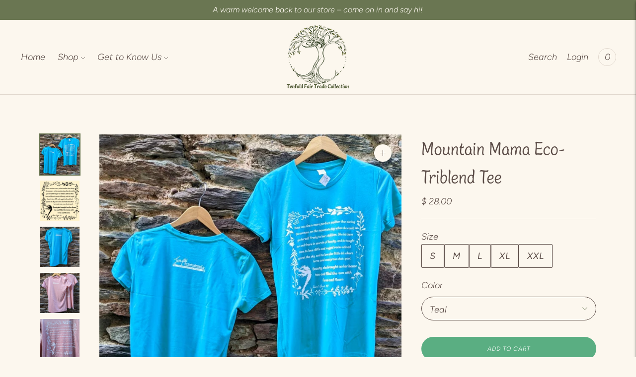

--- FILE ---
content_type: text/html; charset=utf-8
request_url: https://www.tenfoldfairtrade.com/products/mountain-mama-tee
body_size: 73185
content:
<!doctype html>

<!--
      ___                       ___           ___           ___
     /  /\                     /__/\         /  /\         /  /\
    /  /:/_                    \  \:\       /  /:/        /  /::\
   /  /:/ /\  ___     ___       \  \:\     /  /:/        /  /:/\:\
  /  /:/ /:/ /__/\   /  /\  ___  \  \:\   /  /:/  ___   /  /:/  \:\
 /__/:/ /:/  \  \:\ /  /:/ /__/\  \__\:\ /__/:/  /  /\ /__/:/ \__\:\
 \  \:\/:/    \  \:\  /:/  \  \:\ /  /:/ \  \:\ /  /:/ \  \:\ /  /:/
  \  \::/      \  \:\/:/    \  \:\  /:/   \  \:\  /:/   \  \:\  /:/
   \  \:\       \  \::/      \  \:\/:/     \  \:\/:/     \  \:\/:/
    \  \:\       \__\/        \  \::/       \  \::/       \  \::/
     \__\/                     \__\/         \__\/         \__\/

--------------------------------------------------------------------
#  Lorenza v4.2.4
#  Documentation: https://fluorescent.co/help/lorenza/
#  Purchase: https://themes.shopify.com/themes/lorenza
#  A product by Fluorescent: https://fluorescent.co/
--------------------------------------------------------------------

-->

<html class="no-js" lang="en">
<head>
  <meta charset="utf-8">
  <meta http-equiv="X-UA-Compatible" content="IE=edge">
  <meta name="viewport" content="width=device-width,initial-scale=1">
  <link rel="canonical" href="https://www.tenfoldfairtrade.com/products/mountain-mama-tee">
  <link rel="preconnect" href="https://cdn.shopify.com" crossorigin><link rel="preconnect" href="https://fonts.shopifycdn.com" crossorigin><link rel="shortcut icon" href="//www.tenfoldfairtrade.com/cdn/shop/files/Tenfold_Favicon_Leaf_with_no_background_32x32.png?v=1644641923" type="image/png"><title>Mountain Mama Eco-Triblend Tee
&ndash; Tenfold Fair Trade Collection</title>

  
    <meta name="description" content="Show your mother admiration with this beautiful, custom made, Pearl Buck t-shirt that beautifully describes the nature of a true Mountain Mama.  The eco-friendly fabric includes five recycled water bottles and is a slightly heavier weight than many triblends, keeping this shirt looking great wash after wash. Made in th">
  

  





  
  
  
  
  




<meta name="description" content="Show your mother admiration with this beautiful, custom made, Pearl Buck t-shirt that beautifully describes the nature of a true Mountain Mama.  The eco-friendly fabric includes five recycled water bottles and is a slightly heavier weight than many triblends, keeping this shirt looking great wash after wash. Made in th" />
<meta property="og:url" content="https://www.tenfoldfairtrade.com/products/mountain-mama-tee">
<meta property="og:site_name" content="Tenfold Fair Trade Collection">
<meta property="og:type" content="product">
<meta property="og:title" content="Mountain Mama Eco-Triblend Tee">
<meta property="og:description" content="Show your mother admiration with this beautiful, custom made, Pearl Buck t-shirt that beautifully describes the nature of a true Mountain Mama.  The eco-friendly fabric includes five recycled water bottles and is a slightly heavier weight than many triblends, keeping this shirt looking great wash after wash. Made in th">
<meta property="og:image" content="http://www.tenfoldfairtrade.com/cdn/shop/products/Image_1024x.jpg?v=1675881431">
<meta property="og:image:secure_url" content="https://www.tenfoldfairtrade.com/cdn/shop/products/Image_1024x.jpg?v=1675881431">
<meta property="og:price:amount" content="28.00">
<meta property="og:price:currency" content="USD">

<meta name="twitter:title" content="Mountain Mama Eco-Triblend Tee">
<meta name="twitter:description" content="Show your mother admiration with this beautiful, custom made, Pearl Buck t-shirt that beautifully describes the nature of a true Mountain Mama.  The eco-friendly fabric includes five recycled water bottles and is a slightly heavier weight than many triblends, keeping this shirt looking great wash after wash. Made in th">
<meta name="twitter:card" content="summary_large_image">
<meta name="twitter:image" content="https://www.tenfoldfairtrade.com/cdn/shop/products/Image_1024x.jpg?v=1675881431">
<meta name="twitter:image:width" content="480">
<meta name="twitter:image:height" content="480">


  <script>
  console.log('THEME v4.2.4 by Fluorescent');

  document.documentElement.className = document.documentElement.className.replace('no-js', '');

  window.theme = {
    version: 'v4.2.4',
    moneyFormat: "$ {{amount}}",
    strings: {
      name: "Tenfold Fair Trade Collection",
      addToCart: "Add to cart",
      soldOut: "Sold out",
      unavailable: "Unavailable",
      quickCartCheckout: "Go to Checkout",
      collection: {
        filter: "Filter",
        sort: "Sort",
        apply: "Apply",
        show: "Show",
        manual: "Translation missing: en.collections.sort.manual",
        price_ascending: "Translation missing: en.collections.sort.price_ascending",
        price_descending: "Translation missing: en.collections.sort.price_descending",
        title_ascending: "Translation missing: en.collections.sort.title_ascending",
        title_descending: "Translation missing: en.collections.sort.title_descending",
        created_ascending: "Translation missing: en.collections.sort.created_ascending",
        created_descending: "Translation missing: en.collections.sort.created_descending",
        best_selling: "Translation missing: en.collections.sort.best_selling",
      },
      cart: {
        general: {
          currency: "Currency",
          empty: "Your cart is currently empty.",
          quantity_error: "Quantity selected exceeds current stock",
          quantity_error_updated: "Quantity selected exceeds current stock. Your cart has been updated."
        }
      },
      general: {
        menu: {
          logout: "Logout",
          login_register: "Login \/ Register"
        },
        products: {
          recently_viewed: "Recently Viewed",
          no_recently_viewed: "No recently viewed items."
        },
        search: {
          search: "Search",
          no_results: "Try checking your spelling or using different words.",
          placeholder: "Search",
          quick_search: "Quick search",
          quick_search_results: {
            one: "Result",
            other: "Results"
          },
          submit: "Submit"
        }
      },
      products: {
        product: {
          view: "View the full product",
          total_reviews: "reviews",
          write_review: "Write a review",
          share_heading: "Share",
          unavailable: "Unavailable",
          unitPrice: "Unit price",
          unitPriceSeparator: "per",
          sku: "SKU"
        }
      },
      layout: {
        cart: {
          title: "Cart"
        }
      },
      search: {
        headings: {
          articles: "Articles",
          pages: "Pages",
          products: "Products"
        },
        view_all: "View all",
        no_results: "No results were found",
        nothing_found: "Nothing found",
        no_product_results: "No product results for",
        no_page_results: "No page results for",
        no_article_results: "No article results for"
      },
      accessibility: {
        play_video: "Play",
        pause_video: "Pause",
        range_lower: "Lower",
        range_upper: "Upper"
      }
    },
    routes: {
      root: "/",
      cart: {
        base: "/cart",
        add: "/cart/add",
        change: "/cart/change",
        clear: "/cart/clear",
      },
      // Manual routes until Shopify adds support
      products: "/products",
      productRecommendations: "/recommendations/products"
    },
  }

  
</script>

  

<style>
  @font-face {
  font-family: "Abril Fatface";
  font-weight: 400;
  font-style: normal;
  src: url("//www.tenfoldfairtrade.com/cdn/fonts/abril_fatface/abrilfatface_n4.002841dd08a4d39b2c2d7fe9d598d4782afb7225.woff2") format("woff2"),
       url("//www.tenfoldfairtrade.com/cdn/fonts/abril_fatface/abrilfatface_n4.0d8f922831420cd750572c7a70f4c623018424d8.woff") format("woff");
}


  @font-face {
  font-family: Asul;
  font-weight: 400;
  font-style: normal;
  src: url("//www.tenfoldfairtrade.com/cdn/fonts/asul/asul_n4.814c5323104eaec8052c156ea81d27e4cc2ecc89.woff2") format("woff2"),
       url("//www.tenfoldfairtrade.com/cdn/fonts/asul/asul_n4.fad4580d0c2a0762bf2eec95df0ca1bba03e7345.woff") format("woff");
}

  
  

  @font-face {
  font-family: Figtree;
  font-weight: 300;
  font-style: italic;
  src: url("//www.tenfoldfairtrade.com/cdn/fonts/figtree/figtree_i3.914abbe7a583759f0a18bf02652c9ee1f4bb1c6d.woff2") format("woff2"),
       url("//www.tenfoldfairtrade.com/cdn/fonts/figtree/figtree_i3.3d7354f07ddb3c61082efcb69896c65d6c00d9fa.woff") format("woff");
}

  @font-face {
  font-family: Figtree;
  font-weight: 400;
  font-style: italic;
  src: url("//www.tenfoldfairtrade.com/cdn/fonts/figtree/figtree_i4.89f7a4275c064845c304a4cf8a4a586060656db2.woff2") format("woff2"),
       url("//www.tenfoldfairtrade.com/cdn/fonts/figtree/figtree_i4.6f955aaaafc55a22ffc1f32ecf3756859a5ad3e2.woff") format("woff");
}

  @font-face {
  font-family: Figtree;
  font-weight: 300;
  font-style: italic;
  src: url("//www.tenfoldfairtrade.com/cdn/fonts/figtree/figtree_i3.914abbe7a583759f0a18bf02652c9ee1f4bb1c6d.woff2") format("woff2"),
       url("//www.tenfoldfairtrade.com/cdn/fonts/figtree/figtree_i3.3d7354f07ddb3c61082efcb69896c65d6c00d9fa.woff") format("woff");
}

  @font-face {
  font-family: Figtree;
  font-weight: 400;
  font-style: italic;
  src: url("//www.tenfoldfairtrade.com/cdn/fonts/figtree/figtree_i4.89f7a4275c064845c304a4cf8a4a586060656db2.woff2") format("woff2"),
       url("//www.tenfoldfairtrade.com/cdn/fonts/figtree/figtree_i4.6f955aaaafc55a22ffc1f32ecf3756859a5ad3e2.woff") format("woff");
}


  
  

  :root {
    --color-accent: #6a7652;
    --color-text: #5b4c47;
    --color-text-meta: rgba(91, 76, 71, 0.7);
    --color-button-bg: #6a7652;
    --color-button-hover-bg: #5c6748;
    --color-button-active-bg: #4f583d;
    --color-bg: #fcf7ee;
    --color-bg-transparent: rgba(252, 247, 238, 0.8);
    --color-bg-contrast: #f8edd8;
    --color-bg-darker: #faf1e1;
    --color-background-meta: #f9efdd;
    --color-border: #5b4c47;
    --color-border-medium: #3e3431;
    --color-border-darker: #302825;
    --color-border-darkest: #13100f;
    --color-input-text: #5b4c47;
    --color-input-inactive-text: rgba(91, 76, 71, 0.7);
    --color-icon: #6a7652;
    --color-icon-darker: #414933;
    --color-icon-darkerest: #262b1e;
    --color-primary-button-bg: #6a7652;
    --color-primary-button-active-bg: #5c6748;
    --color-secondary-button-text: #5b4c47;
    --color-sale-badge: #6a7652;
    --color-sold-out-badge: #5b4c47;
    --color-success-message: #6a7652;
    --color-text-success: #6a7652;
    --color-error-message: #dd2200;
    --color-text-error: #dd2200;

    --color-contrast-text: #fcf7ee;
    --color-contrast-text-meta: rgba(252, 247, 238, 0.7);
    --color-contrast-bg: #6a7652;
    --color-contrast-border: #537058;
    --color-contrast-border-darker: #324435;
    --color-contrast-border-darkest: #1d271e;
    --color-contrast-input-text: #5b4c47;
    --color-contrast-input-inactive-text: rgba(91, 76, 71, 0.7);
    --color-contrast-icon: #ebd8d3;

    --color-header-text: #5b4c47;
    --color-header-bg: #fcf7ee;
    --color-header-border: #e1d8ce;
    --color-header-border-darken: #cebfae;

    --color-footer-text: #5b4c47;
    --color-footer-text-meta: rgba(91, 76, 71, 0.7);
    --color-footer-bg: #fcf7ee;
    --color-footer-border: #5b4c47;
    --color-footer-button-bg: #00730b;
    --color-footer-button-bg-lighter: #008d0d;
    --color-footer-button-text: #5b4c47;

    --color-navigation-text: #638469;
    --color-navigation-text-meta: rgba(99, 132, 105, 0.7);
    --color-navigation-bg: #fcf7ee;
    --color-navigation-bg-darker: #f8edd8;

    --color-drawer-text: #638469;
    --color-drawer-text-meta: rgba(99, 132, 105, 0.7);
    --color-drawer-bg: #fcf7ee;
    --color-drawer-bg-darker: #f8edd8;
    --color-drawer-background-meta: #f9efdd;
    --color-drawer-border: #ab8d84;
    --color-drawer-border-darker: #87665c;
    --color-drawer-border-darkest: #684f47;
    --color-drawer-input-text: #5b4c47;
    --color-drawer-input-inactive-text: rgba(91, 76, 71, 0.7);
    --color-drawer-icon: #1b5b3a;
    --color-drawer-icon-darker: #092014;

    --color-placeholder-bg: #7b6660;

    --color-bg-overlay: rgba(91, 76, 71, 0.25);

    --font-logo: "Abril Fatface", serif;
    --font-logo-weight: 400;
    --font-logo-style: normal;

    --font-heading: Asul, serif;
    --font-heading-weight: 400;
    --font-heading-style: normal;
    --font-heading-bold-weight: bold;
    --heading-font-override: blanket-light;

    --font-body: Figtree, sans-serif;
    --font-body-weight: 300;
    --font-body-style: italic;
    --font-body-bold-weight: 400;
    --body-font-override: inherit;

    --font-size-body-extra-small: 14px;
    --font-size-body-small: 16px;
    --font-size-body-base: 18px;
    --font-size-body-large: 20px;
    --font-size-body-extra-large: 24px;

    --font-size-heading-display: 46px;
    --font-size-heading-1: 40px;
    --font-size-heading-1-small: 35px;
    --font-size-heading-2: 29px;
    --font-size-heading-3: 26px;

    --font-size-button: 12px;
    --font-letter-spacing-button: 1px;

    --button-text-transform: uppercase;
    --button-border-radius: 24px;

    --section-vertical-spacing: 40px;
    --section-vertical-spacing-desktop: 80px;
    --section-vertical-spacing-tall: 80px;
    --section-vertical-spacing-tall-desktop: 160px;

    /* Shopify pay specific */
    --payment-terms-background-color: #f9efdd;
  }
</style>
  <link href="//www.tenfoldfairtrade.com/cdn/shop/t/11/assets/theme.css?v=91738115782397403011711052994" rel="stylesheet" type="text/css" media="all" />
  <style>
  .accordion__group:after {
    background-color: var(--color-icon);
    -webkit-mask: url(//www.tenfoldfairtrade.com/cdn/shop/t/11/assets/chevron-down.svg?v=14797827152027912471644551665) 50% 50% no-repeat;
    mask: url(//www.tenfoldfairtrade.com/cdn/shop/t/11/assets/chevron-down.svg?v=14797827152027912471644551665) 50% 50% no-repeat;
  }
</style>

  <script>window.performance && window.performance.mark && window.performance.mark('shopify.content_for_header.start');</script><meta name="facebook-domain-verification" content="0ezkvmrp0gt5z2n4ctbwuowrkm0wvw">
<meta name="facebook-domain-verification" content="c8vq5d3cid31ia52m8df7ssyltysnd">
<meta id="shopify-digital-wallet" name="shopify-digital-wallet" content="/9858962/digital_wallets/dialog">
<meta name="shopify-checkout-api-token" content="22482ec59c93af333aed077ae69e8b1b">
<link rel="alternate" type="application/json+oembed" href="https://www.tenfoldfairtrade.com/products/mountain-mama-tee.oembed">
<script async="async" src="/checkouts/internal/preloads.js?locale=en-US"></script>
<link rel="preconnect" href="https://shop.app" crossorigin="anonymous">
<script async="async" src="https://shop.app/checkouts/internal/preloads.js?locale=en-US&shop_id=9858962" crossorigin="anonymous"></script>
<script id="apple-pay-shop-capabilities" type="application/json">{"shopId":9858962,"countryCode":"US","currencyCode":"USD","merchantCapabilities":["supports3DS"],"merchantId":"gid:\/\/shopify\/Shop\/9858962","merchantName":"Tenfold Fair Trade Collection","requiredBillingContactFields":["postalAddress","email"],"requiredShippingContactFields":["postalAddress","email"],"shippingType":"shipping","supportedNetworks":["visa","masterCard","amex","discover","elo","jcb"],"total":{"type":"pending","label":"Tenfold Fair Trade Collection","amount":"1.00"},"shopifyPaymentsEnabled":true,"supportsSubscriptions":true}</script>
<script id="shopify-features" type="application/json">{"accessToken":"22482ec59c93af333aed077ae69e8b1b","betas":["rich-media-storefront-analytics"],"domain":"www.tenfoldfairtrade.com","predictiveSearch":true,"shopId":9858962,"locale":"en"}</script>
<script>var Shopify = Shopify || {};
Shopify.shop = "ft008.myshopify.com";
Shopify.locale = "en";
Shopify.currency = {"active":"USD","rate":"1.0"};
Shopify.country = "US";
Shopify.theme = {"name":"Lorenza","id":128676331673,"schema_name":"Lorenza","schema_version":"4.2.4","theme_store_id":798,"role":"main"};
Shopify.theme.handle = "null";
Shopify.theme.style = {"id":null,"handle":null};
Shopify.cdnHost = "www.tenfoldfairtrade.com/cdn";
Shopify.routes = Shopify.routes || {};
Shopify.routes.root = "/";</script>
<script type="module">!function(o){(o.Shopify=o.Shopify||{}).modules=!0}(window);</script>
<script>!function(o){function n(){var o=[];function n(){o.push(Array.prototype.slice.apply(arguments))}return n.q=o,n}var t=o.Shopify=o.Shopify||{};t.loadFeatures=n(),t.autoloadFeatures=n()}(window);</script>
<script>
  window.ShopifyPay = window.ShopifyPay || {};
  window.ShopifyPay.apiHost = "shop.app\/pay";
  window.ShopifyPay.redirectState = null;
</script>
<script id="shop-js-analytics" type="application/json">{"pageType":"product"}</script>
<script defer="defer" async type="module" src="//www.tenfoldfairtrade.com/cdn/shopifycloud/shop-js/modules/v2/client.init-shop-cart-sync_C5BV16lS.en.esm.js"></script>
<script defer="defer" async type="module" src="//www.tenfoldfairtrade.com/cdn/shopifycloud/shop-js/modules/v2/chunk.common_CygWptCX.esm.js"></script>
<script type="module">
  await import("//www.tenfoldfairtrade.com/cdn/shopifycloud/shop-js/modules/v2/client.init-shop-cart-sync_C5BV16lS.en.esm.js");
await import("//www.tenfoldfairtrade.com/cdn/shopifycloud/shop-js/modules/v2/chunk.common_CygWptCX.esm.js");

  window.Shopify.SignInWithShop?.initShopCartSync?.({"fedCMEnabled":true,"windoidEnabled":true});

</script>
<script>
  window.Shopify = window.Shopify || {};
  if (!window.Shopify.featureAssets) window.Shopify.featureAssets = {};
  window.Shopify.featureAssets['shop-js'] = {"shop-cart-sync":["modules/v2/client.shop-cart-sync_ZFArdW7E.en.esm.js","modules/v2/chunk.common_CygWptCX.esm.js"],"init-fed-cm":["modules/v2/client.init-fed-cm_CmiC4vf6.en.esm.js","modules/v2/chunk.common_CygWptCX.esm.js"],"shop-button":["modules/v2/client.shop-button_tlx5R9nI.en.esm.js","modules/v2/chunk.common_CygWptCX.esm.js"],"shop-cash-offers":["modules/v2/client.shop-cash-offers_DOA2yAJr.en.esm.js","modules/v2/chunk.common_CygWptCX.esm.js","modules/v2/chunk.modal_D71HUcav.esm.js"],"init-windoid":["modules/v2/client.init-windoid_sURxWdc1.en.esm.js","modules/v2/chunk.common_CygWptCX.esm.js"],"shop-toast-manager":["modules/v2/client.shop-toast-manager_ClPi3nE9.en.esm.js","modules/v2/chunk.common_CygWptCX.esm.js"],"init-shop-email-lookup-coordinator":["modules/v2/client.init-shop-email-lookup-coordinator_B8hsDcYM.en.esm.js","modules/v2/chunk.common_CygWptCX.esm.js"],"init-shop-cart-sync":["modules/v2/client.init-shop-cart-sync_C5BV16lS.en.esm.js","modules/v2/chunk.common_CygWptCX.esm.js"],"avatar":["modules/v2/client.avatar_BTnouDA3.en.esm.js"],"pay-button":["modules/v2/client.pay-button_FdsNuTd3.en.esm.js","modules/v2/chunk.common_CygWptCX.esm.js"],"init-customer-accounts":["modules/v2/client.init-customer-accounts_DxDtT_ad.en.esm.js","modules/v2/client.shop-login-button_C5VAVYt1.en.esm.js","modules/v2/chunk.common_CygWptCX.esm.js","modules/v2/chunk.modal_D71HUcav.esm.js"],"init-shop-for-new-customer-accounts":["modules/v2/client.init-shop-for-new-customer-accounts_ChsxoAhi.en.esm.js","modules/v2/client.shop-login-button_C5VAVYt1.en.esm.js","modules/v2/chunk.common_CygWptCX.esm.js","modules/v2/chunk.modal_D71HUcav.esm.js"],"shop-login-button":["modules/v2/client.shop-login-button_C5VAVYt1.en.esm.js","modules/v2/chunk.common_CygWptCX.esm.js","modules/v2/chunk.modal_D71HUcav.esm.js"],"init-customer-accounts-sign-up":["modules/v2/client.init-customer-accounts-sign-up_CPSyQ0Tj.en.esm.js","modules/v2/client.shop-login-button_C5VAVYt1.en.esm.js","modules/v2/chunk.common_CygWptCX.esm.js","modules/v2/chunk.modal_D71HUcav.esm.js"],"shop-follow-button":["modules/v2/client.shop-follow-button_Cva4Ekp9.en.esm.js","modules/v2/chunk.common_CygWptCX.esm.js","modules/v2/chunk.modal_D71HUcav.esm.js"],"checkout-modal":["modules/v2/client.checkout-modal_BPM8l0SH.en.esm.js","modules/v2/chunk.common_CygWptCX.esm.js","modules/v2/chunk.modal_D71HUcav.esm.js"],"lead-capture":["modules/v2/client.lead-capture_Bi8yE_yS.en.esm.js","modules/v2/chunk.common_CygWptCX.esm.js","modules/v2/chunk.modal_D71HUcav.esm.js"],"shop-login":["modules/v2/client.shop-login_D6lNrXab.en.esm.js","modules/v2/chunk.common_CygWptCX.esm.js","modules/v2/chunk.modal_D71HUcav.esm.js"],"payment-terms":["modules/v2/client.payment-terms_CZxnsJam.en.esm.js","modules/v2/chunk.common_CygWptCX.esm.js","modules/v2/chunk.modal_D71HUcav.esm.js"]};
</script>
<script>(function() {
  var isLoaded = false;
  function asyncLoad() {
    if (isLoaded) return;
    isLoaded = true;
    var urls = ["\/\/cdn.shopify.com\/proxy\/fc42de25d38e710e1a41727ee27ba57453b4d7222a2b6aa461a04066ead1c218\/dev.giftkart.app\/scripts.js?shop=ft008.myshopify.com\u0026sp-cache-control=cHVibGljLCBtYXgtYWdlPTkwMA"];
    for (var i = 0; i < urls.length; i++) {
      var s = document.createElement('script');
      s.type = 'text/javascript';
      s.async = true;
      s.src = urls[i];
      var x = document.getElementsByTagName('script')[0];
      x.parentNode.insertBefore(s, x);
    }
  };
  if(window.attachEvent) {
    window.attachEvent('onload', asyncLoad);
  } else {
    window.addEventListener('load', asyncLoad, false);
  }
})();</script>
<script id="__st">var __st={"a":9858962,"offset":-18000,"reqid":"9a41cda1-6d80-4490-a917-a7d201db2a2f-1768629597","pageurl":"www.tenfoldfairtrade.com\/products\/mountain-mama-tee","u":"5ccff54a6439","p":"product","rtyp":"product","rid":7619807903897};</script>
<script>window.ShopifyPaypalV4VisibilityTracking = true;</script>
<script id="captcha-bootstrap">!function(){'use strict';const t='contact',e='account',n='new_comment',o=[[t,t],['blogs',n],['comments',n],[t,'customer']],c=[[e,'customer_login'],[e,'guest_login'],[e,'recover_customer_password'],[e,'create_customer']],r=t=>t.map((([t,e])=>`form[action*='/${t}']:not([data-nocaptcha='true']) input[name='form_type'][value='${e}']`)).join(','),a=t=>()=>t?[...document.querySelectorAll(t)].map((t=>t.form)):[];function s(){const t=[...o],e=r(t);return a(e)}const i='password',u='form_key',d=['recaptcha-v3-token','g-recaptcha-response','h-captcha-response',i],f=()=>{try{return window.sessionStorage}catch{return}},m='__shopify_v',_=t=>t.elements[u];function p(t,e,n=!1){try{const o=window.sessionStorage,c=JSON.parse(o.getItem(e)),{data:r}=function(t){const{data:e,action:n}=t;return t[m]||n?{data:e,action:n}:{data:t,action:n}}(c);for(const[e,n]of Object.entries(r))t.elements[e]&&(t.elements[e].value=n);n&&o.removeItem(e)}catch(o){console.error('form repopulation failed',{error:o})}}const l='form_type',E='cptcha';function T(t){t.dataset[E]=!0}const w=window,h=w.document,L='Shopify',v='ce_forms',y='captcha';let A=!1;((t,e)=>{const n=(g='f06e6c50-85a8-45c8-87d0-21a2b65856fe',I='https://cdn.shopify.com/shopifycloud/storefront-forms-hcaptcha/ce_storefront_forms_captcha_hcaptcha.v1.5.2.iife.js',D={infoText:'Protected by hCaptcha',privacyText:'Privacy',termsText:'Terms'},(t,e,n)=>{const o=w[L][v],c=o.bindForm;if(c)return c(t,g,e,D).then(n);var r;o.q.push([[t,g,e,D],n]),r=I,A||(h.body.append(Object.assign(h.createElement('script'),{id:'captcha-provider',async:!0,src:r})),A=!0)});var g,I,D;w[L]=w[L]||{},w[L][v]=w[L][v]||{},w[L][v].q=[],w[L][y]=w[L][y]||{},w[L][y].protect=function(t,e){n(t,void 0,e),T(t)},Object.freeze(w[L][y]),function(t,e,n,w,h,L){const[v,y,A,g]=function(t,e,n){const i=e?o:[],u=t?c:[],d=[...i,...u],f=r(d),m=r(i),_=r(d.filter((([t,e])=>n.includes(e))));return[a(f),a(m),a(_),s()]}(w,h,L),I=t=>{const e=t.target;return e instanceof HTMLFormElement?e:e&&e.form},D=t=>v().includes(t);t.addEventListener('submit',(t=>{const e=I(t);if(!e)return;const n=D(e)&&!e.dataset.hcaptchaBound&&!e.dataset.recaptchaBound,o=_(e),c=g().includes(e)&&(!o||!o.value);(n||c)&&t.preventDefault(),c&&!n&&(function(t){try{if(!f())return;!function(t){const e=f();if(!e)return;const n=_(t);if(!n)return;const o=n.value;o&&e.removeItem(o)}(t);const e=Array.from(Array(32),(()=>Math.random().toString(36)[2])).join('');!function(t,e){_(t)||t.append(Object.assign(document.createElement('input'),{type:'hidden',name:u})),t.elements[u].value=e}(t,e),function(t,e){const n=f();if(!n)return;const o=[...t.querySelectorAll(`input[type='${i}']`)].map((({name:t})=>t)),c=[...d,...o],r={};for(const[a,s]of new FormData(t).entries())c.includes(a)||(r[a]=s);n.setItem(e,JSON.stringify({[m]:1,action:t.action,data:r}))}(t,e)}catch(e){console.error('failed to persist form',e)}}(e),e.submit())}));const S=(t,e)=>{t&&!t.dataset[E]&&(n(t,e.some((e=>e===t))),T(t))};for(const o of['focusin','change'])t.addEventListener(o,(t=>{const e=I(t);D(e)&&S(e,y())}));const B=e.get('form_key'),M=e.get(l),P=B&&M;t.addEventListener('DOMContentLoaded',(()=>{const t=y();if(P)for(const e of t)e.elements[l].value===M&&p(e,B);[...new Set([...A(),...v().filter((t=>'true'===t.dataset.shopifyCaptcha))])].forEach((e=>S(e,t)))}))}(h,new URLSearchParams(w.location.search),n,t,e,['guest_login'])})(!0,!0)}();</script>
<script integrity="sha256-4kQ18oKyAcykRKYeNunJcIwy7WH5gtpwJnB7kiuLZ1E=" data-source-attribution="shopify.loadfeatures" defer="defer" src="//www.tenfoldfairtrade.com/cdn/shopifycloud/storefront/assets/storefront/load_feature-a0a9edcb.js" crossorigin="anonymous"></script>
<script crossorigin="anonymous" defer="defer" src="//www.tenfoldfairtrade.com/cdn/shopifycloud/storefront/assets/shopify_pay/storefront-65b4c6d7.js?v=20250812"></script>
<script data-source-attribution="shopify.dynamic_checkout.dynamic.init">var Shopify=Shopify||{};Shopify.PaymentButton=Shopify.PaymentButton||{isStorefrontPortableWallets:!0,init:function(){window.Shopify.PaymentButton.init=function(){};var t=document.createElement("script");t.src="https://www.tenfoldfairtrade.com/cdn/shopifycloud/portable-wallets/latest/portable-wallets.en.js",t.type="module",document.head.appendChild(t)}};
</script>
<script data-source-attribution="shopify.dynamic_checkout.buyer_consent">
  function portableWalletsHideBuyerConsent(e){var t=document.getElementById("shopify-buyer-consent"),n=document.getElementById("shopify-subscription-policy-button");t&&n&&(t.classList.add("hidden"),t.setAttribute("aria-hidden","true"),n.removeEventListener("click",e))}function portableWalletsShowBuyerConsent(e){var t=document.getElementById("shopify-buyer-consent"),n=document.getElementById("shopify-subscription-policy-button");t&&n&&(t.classList.remove("hidden"),t.removeAttribute("aria-hidden"),n.addEventListener("click",e))}window.Shopify?.PaymentButton&&(window.Shopify.PaymentButton.hideBuyerConsent=portableWalletsHideBuyerConsent,window.Shopify.PaymentButton.showBuyerConsent=portableWalletsShowBuyerConsent);
</script>
<script data-source-attribution="shopify.dynamic_checkout.cart.bootstrap">document.addEventListener("DOMContentLoaded",(function(){function t(){return document.querySelector("shopify-accelerated-checkout-cart, shopify-accelerated-checkout")}if(t())Shopify.PaymentButton.init();else{new MutationObserver((function(e,n){t()&&(Shopify.PaymentButton.init(),n.disconnect())})).observe(document.body,{childList:!0,subtree:!0})}}));
</script>
<link id="shopify-accelerated-checkout-styles" rel="stylesheet" media="screen" href="https://www.tenfoldfairtrade.com/cdn/shopifycloud/portable-wallets/latest/accelerated-checkout-backwards-compat.css" crossorigin="anonymous">
<style id="shopify-accelerated-checkout-cart">
        #shopify-buyer-consent {
  margin-top: 1em;
  display: inline-block;
  width: 100%;
}

#shopify-buyer-consent.hidden {
  display: none;
}

#shopify-subscription-policy-button {
  background: none;
  border: none;
  padding: 0;
  text-decoration: underline;
  font-size: inherit;
  cursor: pointer;
}

#shopify-subscription-policy-button::before {
  box-shadow: none;
}

      </style>

<script>window.performance && window.performance.mark && window.performance.mark('shopify.content_for_header.end');</script>
<link href="https://monorail-edge.shopifysvc.com" rel="dns-prefetch">
<script>(function(){if ("sendBeacon" in navigator && "performance" in window) {try {var session_token_from_headers = performance.getEntriesByType('navigation')[0].serverTiming.find(x => x.name == '_s').description;} catch {var session_token_from_headers = undefined;}var session_cookie_matches = document.cookie.match(/_shopify_s=([^;]*)/);var session_token_from_cookie = session_cookie_matches && session_cookie_matches.length === 2 ? session_cookie_matches[1] : "";var session_token = session_token_from_headers || session_token_from_cookie || "";function handle_abandonment_event(e) {var entries = performance.getEntries().filter(function(entry) {return /monorail-edge.shopifysvc.com/.test(entry.name);});if (!window.abandonment_tracked && entries.length === 0) {window.abandonment_tracked = true;var currentMs = Date.now();var navigation_start = performance.timing.navigationStart;var payload = {shop_id: 9858962,url: window.location.href,navigation_start,duration: currentMs - navigation_start,session_token,page_type: "product"};window.navigator.sendBeacon("https://monorail-edge.shopifysvc.com/v1/produce", JSON.stringify({schema_id: "online_store_buyer_site_abandonment/1.1",payload: payload,metadata: {event_created_at_ms: currentMs,event_sent_at_ms: currentMs}}));}}window.addEventListener('pagehide', handle_abandonment_event);}}());</script>
<script id="web-pixels-manager-setup">(function e(e,d,r,n,o){if(void 0===o&&(o={}),!Boolean(null===(a=null===(i=window.Shopify)||void 0===i?void 0:i.analytics)||void 0===a?void 0:a.replayQueue)){var i,a;window.Shopify=window.Shopify||{};var t=window.Shopify;t.analytics=t.analytics||{};var s=t.analytics;s.replayQueue=[],s.publish=function(e,d,r){return s.replayQueue.push([e,d,r]),!0};try{self.performance.mark("wpm:start")}catch(e){}var l=function(){var e={modern:/Edge?\/(1{2}[4-9]|1[2-9]\d|[2-9]\d{2}|\d{4,})\.\d+(\.\d+|)|Firefox\/(1{2}[4-9]|1[2-9]\d|[2-9]\d{2}|\d{4,})\.\d+(\.\d+|)|Chrom(ium|e)\/(9{2}|\d{3,})\.\d+(\.\d+|)|(Maci|X1{2}).+ Version\/(15\.\d+|(1[6-9]|[2-9]\d|\d{3,})\.\d+)([,.]\d+|)( \(\w+\)|)( Mobile\/\w+|) Safari\/|Chrome.+OPR\/(9{2}|\d{3,})\.\d+\.\d+|(CPU[ +]OS|iPhone[ +]OS|CPU[ +]iPhone|CPU IPhone OS|CPU iPad OS)[ +]+(15[._]\d+|(1[6-9]|[2-9]\d|\d{3,})[._]\d+)([._]\d+|)|Android:?[ /-](13[3-9]|1[4-9]\d|[2-9]\d{2}|\d{4,})(\.\d+|)(\.\d+|)|Android.+Firefox\/(13[5-9]|1[4-9]\d|[2-9]\d{2}|\d{4,})\.\d+(\.\d+|)|Android.+Chrom(ium|e)\/(13[3-9]|1[4-9]\d|[2-9]\d{2}|\d{4,})\.\d+(\.\d+|)|SamsungBrowser\/([2-9]\d|\d{3,})\.\d+/,legacy:/Edge?\/(1[6-9]|[2-9]\d|\d{3,})\.\d+(\.\d+|)|Firefox\/(5[4-9]|[6-9]\d|\d{3,})\.\d+(\.\d+|)|Chrom(ium|e)\/(5[1-9]|[6-9]\d|\d{3,})\.\d+(\.\d+|)([\d.]+$|.*Safari\/(?![\d.]+ Edge\/[\d.]+$))|(Maci|X1{2}).+ Version\/(10\.\d+|(1[1-9]|[2-9]\d|\d{3,})\.\d+)([,.]\d+|)( \(\w+\)|)( Mobile\/\w+|) Safari\/|Chrome.+OPR\/(3[89]|[4-9]\d|\d{3,})\.\d+\.\d+|(CPU[ +]OS|iPhone[ +]OS|CPU[ +]iPhone|CPU IPhone OS|CPU iPad OS)[ +]+(10[._]\d+|(1[1-9]|[2-9]\d|\d{3,})[._]\d+)([._]\d+|)|Android:?[ /-](13[3-9]|1[4-9]\d|[2-9]\d{2}|\d{4,})(\.\d+|)(\.\d+|)|Mobile Safari.+OPR\/([89]\d|\d{3,})\.\d+\.\d+|Android.+Firefox\/(13[5-9]|1[4-9]\d|[2-9]\d{2}|\d{4,})\.\d+(\.\d+|)|Android.+Chrom(ium|e)\/(13[3-9]|1[4-9]\d|[2-9]\d{2}|\d{4,})\.\d+(\.\d+|)|Android.+(UC? ?Browser|UCWEB|U3)[ /]?(15\.([5-9]|\d{2,})|(1[6-9]|[2-9]\d|\d{3,})\.\d+)\.\d+|SamsungBrowser\/(5\.\d+|([6-9]|\d{2,})\.\d+)|Android.+MQ{2}Browser\/(14(\.(9|\d{2,})|)|(1[5-9]|[2-9]\d|\d{3,})(\.\d+|))(\.\d+|)|K[Aa][Ii]OS\/(3\.\d+|([4-9]|\d{2,})\.\d+)(\.\d+|)/},d=e.modern,r=e.legacy,n=navigator.userAgent;return n.match(d)?"modern":n.match(r)?"legacy":"unknown"}(),u="modern"===l?"modern":"legacy",c=(null!=n?n:{modern:"",legacy:""})[u],f=function(e){return[e.baseUrl,"/wpm","/b",e.hashVersion,"modern"===e.buildTarget?"m":"l",".js"].join("")}({baseUrl:d,hashVersion:r,buildTarget:u}),m=function(e){var d=e.version,r=e.bundleTarget,n=e.surface,o=e.pageUrl,i=e.monorailEndpoint;return{emit:function(e){var a=e.status,t=e.errorMsg,s=(new Date).getTime(),l=JSON.stringify({metadata:{event_sent_at_ms:s},events:[{schema_id:"web_pixels_manager_load/3.1",payload:{version:d,bundle_target:r,page_url:o,status:a,surface:n,error_msg:t},metadata:{event_created_at_ms:s}}]});if(!i)return console&&console.warn&&console.warn("[Web Pixels Manager] No Monorail endpoint provided, skipping logging."),!1;try{return self.navigator.sendBeacon.bind(self.navigator)(i,l)}catch(e){}var u=new XMLHttpRequest;try{return u.open("POST",i,!0),u.setRequestHeader("Content-Type","text/plain"),u.send(l),!0}catch(e){return console&&console.warn&&console.warn("[Web Pixels Manager] Got an unhandled error while logging to Monorail."),!1}}}}({version:r,bundleTarget:l,surface:e.surface,pageUrl:self.location.href,monorailEndpoint:e.monorailEndpoint});try{o.browserTarget=l,function(e){var d=e.src,r=e.async,n=void 0===r||r,o=e.onload,i=e.onerror,a=e.sri,t=e.scriptDataAttributes,s=void 0===t?{}:t,l=document.createElement("script"),u=document.querySelector("head"),c=document.querySelector("body");if(l.async=n,l.src=d,a&&(l.integrity=a,l.crossOrigin="anonymous"),s)for(var f in s)if(Object.prototype.hasOwnProperty.call(s,f))try{l.dataset[f]=s[f]}catch(e){}if(o&&l.addEventListener("load",o),i&&l.addEventListener("error",i),u)u.appendChild(l);else{if(!c)throw new Error("Did not find a head or body element to append the script");c.appendChild(l)}}({src:f,async:!0,onload:function(){if(!function(){var e,d;return Boolean(null===(d=null===(e=window.Shopify)||void 0===e?void 0:e.analytics)||void 0===d?void 0:d.initialized)}()){var d=window.webPixelsManager.init(e)||void 0;if(d){var r=window.Shopify.analytics;r.replayQueue.forEach((function(e){var r=e[0],n=e[1],o=e[2];d.publishCustomEvent(r,n,o)})),r.replayQueue=[],r.publish=d.publishCustomEvent,r.visitor=d.visitor,r.initialized=!0}}},onerror:function(){return m.emit({status:"failed",errorMsg:"".concat(f," has failed to load")})},sri:function(e){var d=/^sha384-[A-Za-z0-9+/=]+$/;return"string"==typeof e&&d.test(e)}(c)?c:"",scriptDataAttributes:o}),m.emit({status:"loading"})}catch(e){m.emit({status:"failed",errorMsg:(null==e?void 0:e.message)||"Unknown error"})}}})({shopId: 9858962,storefrontBaseUrl: "https://www.tenfoldfairtrade.com",extensionsBaseUrl: "https://extensions.shopifycdn.com/cdn/shopifycloud/web-pixels-manager",monorailEndpoint: "https://monorail-edge.shopifysvc.com/unstable/produce_batch",surface: "storefront-renderer",enabledBetaFlags: ["2dca8a86"],webPixelsConfigList: [{"id":"527696025","configuration":"{\"config\":\"{\\\"pixel_id\\\":\\\"G-ME96KGH9KZ\\\",\\\"gtag_events\\\":[{\\\"type\\\":\\\"purchase\\\",\\\"action_label\\\":\\\"G-ME96KGH9KZ\\\"},{\\\"type\\\":\\\"page_view\\\",\\\"action_label\\\":\\\"G-ME96KGH9KZ\\\"},{\\\"type\\\":\\\"view_item\\\",\\\"action_label\\\":\\\"G-ME96KGH9KZ\\\"},{\\\"type\\\":\\\"search\\\",\\\"action_label\\\":\\\"G-ME96KGH9KZ\\\"},{\\\"type\\\":\\\"add_to_cart\\\",\\\"action_label\\\":\\\"G-ME96KGH9KZ\\\"},{\\\"type\\\":\\\"begin_checkout\\\",\\\"action_label\\\":\\\"G-ME96KGH9KZ\\\"},{\\\"type\\\":\\\"add_payment_info\\\",\\\"action_label\\\":\\\"G-ME96KGH9KZ\\\"}],\\\"enable_monitoring_mode\\\":false}\"}","eventPayloadVersion":"v1","runtimeContext":"OPEN","scriptVersion":"b2a88bafab3e21179ed38636efcd8a93","type":"APP","apiClientId":1780363,"privacyPurposes":[],"dataSharingAdjustments":{"protectedCustomerApprovalScopes":["read_customer_address","read_customer_email","read_customer_name","read_customer_personal_data","read_customer_phone"]}},{"id":"191627417","configuration":"{\"pixel_id\":\"353134689012553\",\"pixel_type\":\"facebook_pixel\",\"metaapp_system_user_token\":\"-\"}","eventPayloadVersion":"v1","runtimeContext":"OPEN","scriptVersion":"ca16bc87fe92b6042fbaa3acc2fbdaa6","type":"APP","apiClientId":2329312,"privacyPurposes":["ANALYTICS","MARKETING","SALE_OF_DATA"],"dataSharingAdjustments":{"protectedCustomerApprovalScopes":["read_customer_address","read_customer_email","read_customer_name","read_customer_personal_data","read_customer_phone"]}},{"id":"shopify-app-pixel","configuration":"{}","eventPayloadVersion":"v1","runtimeContext":"STRICT","scriptVersion":"0450","apiClientId":"shopify-pixel","type":"APP","privacyPurposes":["ANALYTICS","MARKETING"]},{"id":"shopify-custom-pixel","eventPayloadVersion":"v1","runtimeContext":"LAX","scriptVersion":"0450","apiClientId":"shopify-pixel","type":"CUSTOM","privacyPurposes":["ANALYTICS","MARKETING"]}],isMerchantRequest: false,initData: {"shop":{"name":"Tenfold Fair Trade Collection","paymentSettings":{"currencyCode":"USD"},"myshopifyDomain":"ft008.myshopify.com","countryCode":"US","storefrontUrl":"https:\/\/www.tenfoldfairtrade.com"},"customer":null,"cart":null,"checkout":null,"productVariants":[{"price":{"amount":28.0,"currencyCode":"USD"},"product":{"title":"Mountain Mama Eco-Triblend Tee","vendor":"GOEX","id":"7619807903897","untranslatedTitle":"Mountain Mama Eco-Triblend Tee","url":"\/products\/mountain-mama-tee","type":"t-shirt"},"id":"42985088614553","image":{"src":"\/\/www.tenfoldfairtrade.com\/cdn\/shop\/products\/Image.jpg?v=1675881431"},"sku":"001647","title":"Teal \/ S","untranslatedTitle":"Teal \/ S"},{"price":{"amount":28.0,"currencyCode":"USD"},"product":{"title":"Mountain Mama Eco-Triblend Tee","vendor":"GOEX","id":"7619807903897","untranslatedTitle":"Mountain Mama Eco-Triblend Tee","url":"\/products\/mountain-mama-tee","type":"t-shirt"},"id":"42985088647321","image":{"src":"\/\/www.tenfoldfairtrade.com\/cdn\/shop\/products\/Image.jpg?v=1675881431"},"sku":"001647","title":"Teal \/ M","untranslatedTitle":"Teal \/ M"},{"price":{"amount":28.0,"currencyCode":"USD"},"product":{"title":"Mountain Mama Eco-Triblend Tee","vendor":"GOEX","id":"7619807903897","untranslatedTitle":"Mountain Mama Eco-Triblend Tee","url":"\/products\/mountain-mama-tee","type":"t-shirt"},"id":"42985088680089","image":{"src":"\/\/www.tenfoldfairtrade.com\/cdn\/shop\/products\/Image.jpg?v=1675881431"},"sku":"001647","title":"Teal \/ L","untranslatedTitle":"Teal \/ L"},{"price":{"amount":28.0,"currencyCode":"USD"},"product":{"title":"Mountain Mama Eco-Triblend Tee","vendor":"GOEX","id":"7619807903897","untranslatedTitle":"Mountain Mama Eco-Triblend Tee","url":"\/products\/mountain-mama-tee","type":"t-shirt"},"id":"42985088712857","image":{"src":"\/\/www.tenfoldfairtrade.com\/cdn\/shop\/products\/Image.jpg?v=1675881431"},"sku":"001647","title":"Teal \/ XL","untranslatedTitle":"Teal \/ XL"},{"price":{"amount":28.0,"currencyCode":"USD"},"product":{"title":"Mountain Mama Eco-Triblend Tee","vendor":"GOEX","id":"7619807903897","untranslatedTitle":"Mountain Mama Eco-Triblend Tee","url":"\/products\/mountain-mama-tee","type":"t-shirt"},"id":"42985088745625","image":{"src":"\/\/www.tenfoldfairtrade.com\/cdn\/shop\/products\/Image.jpg?v=1675881431"},"sku":"001647","title":"Teal \/ XXL","untranslatedTitle":"Teal \/ XXL"},{"price":{"amount":28.0,"currencyCode":"USD"},"product":{"title":"Mountain Mama Eco-Triblend Tee","vendor":"GOEX","id":"7619807903897","untranslatedTitle":"Mountain Mama Eco-Triblend Tee","url":"\/products\/mountain-mama-tee","type":"t-shirt"},"id":"42985088811161","image":{"src":"\/\/www.tenfoldfairtrade.com\/cdn\/shop\/products\/Image_4.jpg?v=1675881485"},"sku":"001653","title":"Rose \/ S","untranslatedTitle":"Rose \/ S"},{"price":{"amount":28.0,"currencyCode":"USD"},"product":{"title":"Mountain Mama Eco-Triblend Tee","vendor":"GOEX","id":"7619807903897","untranslatedTitle":"Mountain Mama Eco-Triblend Tee","url":"\/products\/mountain-mama-tee","type":"t-shirt"},"id":"42985088843929","image":{"src":"\/\/www.tenfoldfairtrade.com\/cdn\/shop\/products\/Image_4.jpg?v=1675881485"},"sku":"001653","title":"Rose \/ M","untranslatedTitle":"Rose \/ M"},{"price":{"amount":28.0,"currencyCode":"USD"},"product":{"title":"Mountain Mama Eco-Triblend Tee","vendor":"GOEX","id":"7619807903897","untranslatedTitle":"Mountain Mama Eco-Triblend Tee","url":"\/products\/mountain-mama-tee","type":"t-shirt"},"id":"42985088876697","image":{"src":"\/\/www.tenfoldfairtrade.com\/cdn\/shop\/products\/Image_4.jpg?v=1675881485"},"sku":"001653","title":"Rose \/ L","untranslatedTitle":"Rose \/ L"},{"price":{"amount":28.0,"currencyCode":"USD"},"product":{"title":"Mountain Mama Eco-Triblend Tee","vendor":"GOEX","id":"7619807903897","untranslatedTitle":"Mountain Mama Eco-Triblend Tee","url":"\/products\/mountain-mama-tee","type":"t-shirt"},"id":"42985088909465","image":{"src":"\/\/www.tenfoldfairtrade.com\/cdn\/shop\/products\/Image_4.jpg?v=1675881485"},"sku":"001653","title":"Rose \/ XL","untranslatedTitle":"Rose \/ XL"},{"price":{"amount":28.0,"currencyCode":"USD"},"product":{"title":"Mountain Mama Eco-Triblend Tee","vendor":"GOEX","id":"7619807903897","untranslatedTitle":"Mountain Mama Eco-Triblend Tee","url":"\/products\/mountain-mama-tee","type":"t-shirt"},"id":"42985088942233","image":{"src":"\/\/www.tenfoldfairtrade.com\/cdn\/shop\/products\/Image_4.jpg?v=1675881485"},"sku":"001653","title":"Rose \/ XXL","untranslatedTitle":"Rose \/ XXL"}],"purchasingCompany":null},},"https://www.tenfoldfairtrade.com/cdn","fcfee988w5aeb613cpc8e4bc33m6693e112",{"modern":"","legacy":""},{"shopId":"9858962","storefrontBaseUrl":"https:\/\/www.tenfoldfairtrade.com","extensionBaseUrl":"https:\/\/extensions.shopifycdn.com\/cdn\/shopifycloud\/web-pixels-manager","surface":"storefront-renderer","enabledBetaFlags":"[\"2dca8a86\"]","isMerchantRequest":"false","hashVersion":"fcfee988w5aeb613cpc8e4bc33m6693e112","publish":"custom","events":"[[\"page_viewed\",{}],[\"product_viewed\",{\"productVariant\":{\"price\":{\"amount\":28.0,\"currencyCode\":\"USD\"},\"product\":{\"title\":\"Mountain Mama Eco-Triblend Tee\",\"vendor\":\"GOEX\",\"id\":\"7619807903897\",\"untranslatedTitle\":\"Mountain Mama Eco-Triblend Tee\",\"url\":\"\/products\/mountain-mama-tee\",\"type\":\"t-shirt\"},\"id\":\"42985088647321\",\"image\":{\"src\":\"\/\/www.tenfoldfairtrade.com\/cdn\/shop\/products\/Image.jpg?v=1675881431\"},\"sku\":\"001647\",\"title\":\"Teal \/ M\",\"untranslatedTitle\":\"Teal \/ M\"}}]]"});</script><script>
  window.ShopifyAnalytics = window.ShopifyAnalytics || {};
  window.ShopifyAnalytics.meta = window.ShopifyAnalytics.meta || {};
  window.ShopifyAnalytics.meta.currency = 'USD';
  var meta = {"product":{"id":7619807903897,"gid":"gid:\/\/shopify\/Product\/7619807903897","vendor":"GOEX","type":"t-shirt","handle":"mountain-mama-tee","variants":[{"id":42985088614553,"price":2800,"name":"Mountain Mama Eco-Triblend Tee - Teal \/ S","public_title":"Teal \/ S","sku":"001647"},{"id":42985088647321,"price":2800,"name":"Mountain Mama Eco-Triblend Tee - Teal \/ M","public_title":"Teal \/ M","sku":"001647"},{"id":42985088680089,"price":2800,"name":"Mountain Mama Eco-Triblend Tee - Teal \/ L","public_title":"Teal \/ L","sku":"001647"},{"id":42985088712857,"price":2800,"name":"Mountain Mama Eco-Triblend Tee - Teal \/ XL","public_title":"Teal \/ XL","sku":"001647"},{"id":42985088745625,"price":2800,"name":"Mountain Mama Eco-Triblend Tee - Teal \/ XXL","public_title":"Teal \/ XXL","sku":"001647"},{"id":42985088811161,"price":2800,"name":"Mountain Mama Eco-Triblend Tee - Rose \/ S","public_title":"Rose \/ S","sku":"001653"},{"id":42985088843929,"price":2800,"name":"Mountain Mama Eco-Triblend Tee - Rose \/ M","public_title":"Rose \/ M","sku":"001653"},{"id":42985088876697,"price":2800,"name":"Mountain Mama Eco-Triblend Tee - Rose \/ L","public_title":"Rose \/ L","sku":"001653"},{"id":42985088909465,"price":2800,"name":"Mountain Mama Eco-Triblend Tee - Rose \/ XL","public_title":"Rose \/ XL","sku":"001653"},{"id":42985088942233,"price":2800,"name":"Mountain Mama Eco-Triblend Tee - Rose \/ XXL","public_title":"Rose \/ XXL","sku":"001653"}],"remote":false},"page":{"pageType":"product","resourceType":"product","resourceId":7619807903897,"requestId":"9a41cda1-6d80-4490-a917-a7d201db2a2f-1768629597"}};
  for (var attr in meta) {
    window.ShopifyAnalytics.meta[attr] = meta[attr];
  }
</script>
<script class="analytics">
  (function () {
    var customDocumentWrite = function(content) {
      var jquery = null;

      if (window.jQuery) {
        jquery = window.jQuery;
      } else if (window.Checkout && window.Checkout.$) {
        jquery = window.Checkout.$;
      }

      if (jquery) {
        jquery('body').append(content);
      }
    };

    var hasLoggedConversion = function(token) {
      if (token) {
        return document.cookie.indexOf('loggedConversion=' + token) !== -1;
      }
      return false;
    }

    var setCookieIfConversion = function(token) {
      if (token) {
        var twoMonthsFromNow = new Date(Date.now());
        twoMonthsFromNow.setMonth(twoMonthsFromNow.getMonth() + 2);

        document.cookie = 'loggedConversion=' + token + '; expires=' + twoMonthsFromNow;
      }
    }

    var trekkie = window.ShopifyAnalytics.lib = window.trekkie = window.trekkie || [];
    if (trekkie.integrations) {
      return;
    }
    trekkie.methods = [
      'identify',
      'page',
      'ready',
      'track',
      'trackForm',
      'trackLink'
    ];
    trekkie.factory = function(method) {
      return function() {
        var args = Array.prototype.slice.call(arguments);
        args.unshift(method);
        trekkie.push(args);
        return trekkie;
      };
    };
    for (var i = 0; i < trekkie.methods.length; i++) {
      var key = trekkie.methods[i];
      trekkie[key] = trekkie.factory(key);
    }
    trekkie.load = function(config) {
      trekkie.config = config || {};
      trekkie.config.initialDocumentCookie = document.cookie;
      var first = document.getElementsByTagName('script')[0];
      var script = document.createElement('script');
      script.type = 'text/javascript';
      script.onerror = function(e) {
        var scriptFallback = document.createElement('script');
        scriptFallback.type = 'text/javascript';
        scriptFallback.onerror = function(error) {
                var Monorail = {
      produce: function produce(monorailDomain, schemaId, payload) {
        var currentMs = new Date().getTime();
        var event = {
          schema_id: schemaId,
          payload: payload,
          metadata: {
            event_created_at_ms: currentMs,
            event_sent_at_ms: currentMs
          }
        };
        return Monorail.sendRequest("https://" + monorailDomain + "/v1/produce", JSON.stringify(event));
      },
      sendRequest: function sendRequest(endpointUrl, payload) {
        // Try the sendBeacon API
        if (window && window.navigator && typeof window.navigator.sendBeacon === 'function' && typeof window.Blob === 'function' && !Monorail.isIos12()) {
          var blobData = new window.Blob([payload], {
            type: 'text/plain'
          });

          if (window.navigator.sendBeacon(endpointUrl, blobData)) {
            return true;
          } // sendBeacon was not successful

        } // XHR beacon

        var xhr = new XMLHttpRequest();

        try {
          xhr.open('POST', endpointUrl);
          xhr.setRequestHeader('Content-Type', 'text/plain');
          xhr.send(payload);
        } catch (e) {
          console.log(e);
        }

        return false;
      },
      isIos12: function isIos12() {
        return window.navigator.userAgent.lastIndexOf('iPhone; CPU iPhone OS 12_') !== -1 || window.navigator.userAgent.lastIndexOf('iPad; CPU OS 12_') !== -1;
      }
    };
    Monorail.produce('monorail-edge.shopifysvc.com',
      'trekkie_storefront_load_errors/1.1',
      {shop_id: 9858962,
      theme_id: 128676331673,
      app_name: "storefront",
      context_url: window.location.href,
      source_url: "//www.tenfoldfairtrade.com/cdn/s/trekkie.storefront.cd680fe47e6c39ca5d5df5f0a32d569bc48c0f27.min.js"});

        };
        scriptFallback.async = true;
        scriptFallback.src = '//www.tenfoldfairtrade.com/cdn/s/trekkie.storefront.cd680fe47e6c39ca5d5df5f0a32d569bc48c0f27.min.js';
        first.parentNode.insertBefore(scriptFallback, first);
      };
      script.async = true;
      script.src = '//www.tenfoldfairtrade.com/cdn/s/trekkie.storefront.cd680fe47e6c39ca5d5df5f0a32d569bc48c0f27.min.js';
      first.parentNode.insertBefore(script, first);
    };
    trekkie.load(
      {"Trekkie":{"appName":"storefront","development":false,"defaultAttributes":{"shopId":9858962,"isMerchantRequest":null,"themeId":128676331673,"themeCityHash":"13876145999988747254","contentLanguage":"en","currency":"USD","eventMetadataId":"0b3d6724-c7a3-4314-8fd0-56b675765319"},"isServerSideCookieWritingEnabled":true,"monorailRegion":"shop_domain","enabledBetaFlags":["65f19447"]},"Session Attribution":{},"S2S":{"facebookCapiEnabled":true,"source":"trekkie-storefront-renderer","apiClientId":580111}}
    );

    var loaded = false;
    trekkie.ready(function() {
      if (loaded) return;
      loaded = true;

      window.ShopifyAnalytics.lib = window.trekkie;

      var originalDocumentWrite = document.write;
      document.write = customDocumentWrite;
      try { window.ShopifyAnalytics.merchantGoogleAnalytics.call(this); } catch(error) {};
      document.write = originalDocumentWrite;

      window.ShopifyAnalytics.lib.page(null,{"pageType":"product","resourceType":"product","resourceId":7619807903897,"requestId":"9a41cda1-6d80-4490-a917-a7d201db2a2f-1768629597","shopifyEmitted":true});

      var match = window.location.pathname.match(/checkouts\/(.+)\/(thank_you|post_purchase)/)
      var token = match? match[1]: undefined;
      if (!hasLoggedConversion(token)) {
        setCookieIfConversion(token);
        window.ShopifyAnalytics.lib.track("Viewed Product",{"currency":"USD","variantId":42985088614553,"productId":7619807903897,"productGid":"gid:\/\/shopify\/Product\/7619807903897","name":"Mountain Mama Eco-Triblend Tee - Teal \/ S","price":"28.00","sku":"001647","brand":"GOEX","variant":"Teal \/ S","category":"t-shirt","nonInteraction":true,"remote":false},undefined,undefined,{"shopifyEmitted":true});
      window.ShopifyAnalytics.lib.track("monorail:\/\/trekkie_storefront_viewed_product\/1.1",{"currency":"USD","variantId":42985088614553,"productId":7619807903897,"productGid":"gid:\/\/shopify\/Product\/7619807903897","name":"Mountain Mama Eco-Triblend Tee - Teal \/ S","price":"28.00","sku":"001647","brand":"GOEX","variant":"Teal \/ S","category":"t-shirt","nonInteraction":true,"remote":false,"referer":"https:\/\/www.tenfoldfairtrade.com\/products\/mountain-mama-tee"});
      }
    });


        var eventsListenerScript = document.createElement('script');
        eventsListenerScript.async = true;
        eventsListenerScript.src = "//www.tenfoldfairtrade.com/cdn/shopifycloud/storefront/assets/shop_events_listener-3da45d37.js";
        document.getElementsByTagName('head')[0].appendChild(eventsListenerScript);

})();</script>
<script
  defer
  src="https://www.tenfoldfairtrade.com/cdn/shopifycloud/perf-kit/shopify-perf-kit-3.0.4.min.js"
  data-application="storefront-renderer"
  data-shop-id="9858962"
  data-render-region="gcp-us-central1"
  data-page-type="product"
  data-theme-instance-id="128676331673"
  data-theme-name="Lorenza"
  data-theme-version="4.2.4"
  data-monorail-region="shop_domain"
  data-resource-timing-sampling-rate="10"
  data-shs="true"
  data-shs-beacon="true"
  data-shs-export-with-fetch="true"
  data-shs-logs-sample-rate="1"
  data-shs-beacon-endpoint="https://www.tenfoldfairtrade.com/api/collect"
></script>
</head>

<body
  class="template-product"
  data-zoom-animation-enabled=""
>
  <header class="header-container">
    <div id="shopify-section-announcement-bar" class="shopify-section announcement-bar-section">

<section
  class="announcement-bar-wrapper"
  data-section-id="announcement-bar"
  data-section-type="announcement-bar"
  data-timing="5000"
  
><div class="announcement-bar__nav visually-hidden">
      <button
        type="button"
        class="announcement-bar__button announcement-bar__button-previous"
        aria-label="Move to previous carousel slide"
        data-control="prev"
      >
        Move to previous carousel slide
      </button>
      <button
        class="announcement-bar__button announcement-bar__button-pause"
        data-control="pause"
        aria-label="Pause"
      >
        Pause
      </button>
      <button
        type="button"
        class="announcement-bar__button announcement-bar__button-next"
        aria-label="Move to next carousel slide"
        data-control="next"
      >
        Move to next carousel slide
      </button>
    </div>
    <div class="announcement-bar-slider">
      
        <div
          class="announcement-bar flex items-center justify-center"
          style="
            background-color: #6a7652;
            color: #fcf7ee;
          "
          data-index="0"
          aria-hidden="true"
          
        >
          <div class="announcement-bar__content">A warm welcome back to our store – come on in and say hi!
</div>
        </div>
      
        <div
          class="announcement-bar flex items-center justify-center"
          style="
            background-color: #6a7652;
            color: #fcf7ee;
          "
          data-index="1"
          aria-hidden="false"
          
        >
          <div class="announcement-bar__content">Free shipping on orders over $60
</div>
        </div>
      
    </div></section>

</div>
    <div id="shopify-section-header" class="shopify-section header-section">
<script>
  window.theme.quickCartNote = "Your subtotal today is [subtotal]. Shipping and taxes will calculated at checkout.";
</script>

<section
  data-component="header"
  data-section-id="header"
  data-section-type="header"
  class="bg-base  w-100 z-5"
  data-navigation='
    [{
          "active": "false",
          "child_active": "false",
          "current": "false",
          "child_current": "false",
          "levels": "0",
          "links": [],
          "title": "Home",
          "type": "frontpage_link",
          "url": "/"
        }

        ,
{
          "active": "false",
          "child_active": "false",
          "current": "false",
          "child_current": "false",
          "levels": "2",
          "links": [{
                "active": "false",
                "child_active": "false",
                "current": "false",
                "child_current": "false",
                "levels": "1",

                  "links": [{
                        "active": "false",
                        "child_active": "false",
                        "current": "false",
                        "child_current": "false",
                        "levels": "0",
                        "title": "Bags",
                        "type": "collection_link",
                        "url": "/collections/bags-wallets"
                      }
                      ,
{
                        "active": "false",
                        "child_active": "false",
                        "current": "false",
                        "child_current": "false",
                        "levels": "0",
                        "title": "Hair",
                        "type": "collection_link",
                        "url": "/collections/hair-accessories"
                      }
                      ,
{
                        "active": "false",
                        "child_active": "false",
                        "current": "false",
                        "child_current": "false",
                        "levels": "0",
                        "title": "Scarves",
                        "type": "collection_link",
                        "url": "/collections/scarves"
                      }
                      ,
{
                        "active": "false",
                        "child_active": "false",
                        "current": "false",
                        "child_current": "false",
                        "levels": "0",
                        "title": "Socks",
                        "type": "collection_link",
                        "url": "/collections/socks"
                      }
                      ,
{
                        "active": "false",
                        "child_active": "false",
                        "current": "false",
                        "child_current": "false",
                        "levels": "0",
                        "title": "Wallets",
                        "type": "collection_link",
                        "url": "/collections/wallets"
                      }
                      
],
                "title": "Accessories",
                "type": "collection_link",
                "url": "/collections/accessories-bags-2"
              }
              ,
{
                "active": "false",
                "child_active": "false",
                "current": "false",
                "child_current": "false",
                "levels": "1",

                  "links": [{
                        "active": "false",
                        "child_active": "false",
                        "current": "false",
                        "child_current": "false",
                        "levels": "0",
                        "title": "Bells &amp; Chimes",
                        "type": "collection_link",
                        "url": "/collections/bells-chimes-1"
                      }
                      ,
{
                        "active": "false",
                        "child_active": "false",
                        "current": "false",
                        "child_current": "false",
                        "levels": "0",
                        "title": "Décor",
                        "type": "collection_link",
                        "url": "/collections/home-decor"
                      }
                      ,
{
                        "active": "false",
                        "child_active": "false",
                        "current": "false",
                        "child_current": "false",
                        "levels": "0",
                        "title": "Garden",
                        "type": "collection_link",
                        "url": "/collections/garden"
                      }
                      ,
{
                        "active": "false",
                        "child_active": "false",
                        "current": "false",
                        "child_current": "false",
                        "levels": "0",
                        "title": "Kitchen",
                        "type": "collection_link",
                        "url": "/collections/kitchen"
                      }
                      ,
{
                        "active": "false",
                        "child_active": "false",
                        "current": "false",
                        "child_current": "false",
                        "levels": "0",
                        "title": "Wall Art",
                        "type": "collection_link",
                        "url": "/collections/wall-art"
                      }
                      
],
                "title": "Home",
                "type": "collection_link",
                "url": "/collections/home-1"
              }
              ,
{
                "active": "false",
                "child_active": "false",
                "current": "false",
                "child_current": "false",
                "levels": "1",

                  "links": [{
                        "active": "false",
                        "child_active": "false",
                        "current": "false",
                        "child_current": "false",
                        "levels": "0",
                        "title": "Bracelets",
                        "type": "collection_link",
                        "url": "/collections/bracelets-1"
                      }
                      ,
{
                        "active": "false",
                        "child_active": "false",
                        "current": "false",
                        "child_current": "false",
                        "levels": "0",
                        "title": "Earrings",
                        "type": "collection_link",
                        "url": "/collections/earrings-1"
                      }
                      ,
{
                        "active": "false",
                        "child_active": "false",
                        "current": "false",
                        "child_current": "false",
                        "levels": "0",
                        "title": "Necklaces",
                        "type": "collection_link",
                        "url": "/collections/necklaces-1"
                      }
                      ,
{
                        "active": "false",
                        "child_active": "false",
                        "current": "false",
                        "child_current": "false",
                        "levels": "0",
                        "title": "Rings",
                        "type": "collection_link",
                        "url": "/collections/rings-1"
                      }
                      
],
                "title": "Jewelry",
                "type": "collection_link",
                "url": "/collections/jewelry"
              }
              ,
{
                "active": "false",
                "child_active": "false",
                "current": "false",
                "child_current": "false",
                "levels": "1",

                  "links": [{
                        "active": "false",
                        "child_active": "false",
                        "current": "false",
                        "child_current": "false",
                        "levels": "0",
                        "title": "Children&#39;s Apparel",
                        "type": "collection_link",
                        "url": "/collections/childrens-apparel"
                      }
                      ,
{
                        "active": "false",
                        "child_active": "false",
                        "current": "false",
                        "child_current": "false",
                        "levels": "0",
                        "title": "Children&#39;s Accessories",
                        "type": "collection_link",
                        "url": "/collections/accesories"
                      }
                      ,
{
                        "active": "false",
                        "child_active": "false",
                        "current": "false",
                        "child_current": "false",
                        "levels": "0",
                        "title": "Games &amp; Toys",
                        "type": "collection_link",
                        "url": "/collections/games"
                      }
                      ,
{
                        "active": "false",
                        "child_active": "false",
                        "current": "false",
                        "child_current": "false",
                        "levels": "0",
                        "title": "Mobiles",
                        "type": "collection_link",
                        "url": "/collections/mobiles"
                      }
                      
],
                "title": "Children",
                "type": "collection_link",
                "url": "/collections/children-1"
              }
              ,
{
                "active": "false",
                "child_active": "false",
                "current": "false",
                "child_current": "false",
                "levels": "1",

                  "links": [{
                        "active": "false",
                        "child_active": "false",
                        "current": "false",
                        "child_current": "false",
                        "levels": "0",
                        "title": "Unisex Apparel",
                        "type": "collection_link",
                        "url": "/collections/adult-apparel"
                      }
                      ,
{
                        "active": "false",
                        "child_active": "false",
                        "current": "false",
                        "child_current": "false",
                        "levels": "0",
                        "title": "Children&#39;s Apparel",
                        "type": "collection_link",
                        "url": "/collections/childrens-apparel"
                      }
                      
],
                "title": "Apparel ",
                "type": "collection_link",
                "url": "/collections/apparel-2"
              }
              ,
{
                "active": "false",
                "child_active": "false",
                "current": "false",
                "child_current": "false",
                "levels": "1",

                  "links": [{
                        "active": "false",
                        "child_active": "false",
                        "current": "false",
                        "child_current": "false",
                        "levels": "0",
                        "title": "Christmas",
                        "type": "collection_link",
                        "url": "/collections/christmas"
                      }
                      ,
{
                        "active": "false",
                        "child_active": "false",
                        "current": "false",
                        "child_current": "false",
                        "levels": "0",
                        "title": "Ornaments",
                        "type": "collection_link",
                        "url": "/collections/ornaments"
                      }
                      
],
                "title": "Holiday &amp; Ornaments ",
                "type": "collection_link",
                "url": "/collections/holidays"
              }
              ,
{
                "active": "false",
                "child_active": "false",
                "current": "false",
                "child_current": "false",
                "levels": "1",

                  "links": [{
                        "active": "false",
                        "child_active": "false",
                        "current": "false",
                        "child_current": "false",
                        "levels": "0",
                        "title": "Coffee",
                        "type": "collection_link",
                        "url": "/collections/coffee"
                      }
                      ,
{
                        "active": "false",
                        "child_active": "false",
                        "current": "false",
                        "child_current": "false",
                        "levels": "0",
                        "title": "Tea",
                        "type": "collection_link",
                        "url": "/collections/tea"
                      }
                      ,
{
                        "active": "false",
                        "child_active": "false",
                        "current": "false",
                        "child_current": "false",
                        "levels": "0",
                        "title": "Chocolate",
                        "type": "collection_link",
                        "url": "/collections/chocolate"
                      }
                      
],
                "title": "Coffee, Tea &amp; Chocolate",
                "type": "collection_link",
                "url": "/collections/coffee-tea-1"
              }
              ,
{
                "active": "false",
                "child_active": "false",
                "current": "false",
                "child_current": "false",
                "levels": "1",

                  "links": [{
                        "active": "false",
                        "child_active": "false",
                        "current": "false",
                        "child_current": "false",
                        "levels": "0",
                        "title": "Stationary",
                        "type": "collection_link",
                        "url": "/collections/stationary"
                      }
                      ,
{
                        "active": "false",
                        "child_active": "false",
                        "current": "false",
                        "child_current": "false",
                        "levels": "0",
                        "title": "Yoga &amp; Meditation",
                        "type": "collection_link",
                        "url": "/collections/yoga-meditation"
                      }
                      
],
                "title": "More",
                "type": "http_link",
                "url": "#"
              }
              
],
          "title": "Shop",
          "type": "collections_link",
          "url": "/collections"
        }

        ,
{
          "active": "false",
          "child_active": "false",
          "current": "false",
          "child_current": "false",
          "levels": "1",
          "links": [{
                "active": "false",
                "child_active": "false",
                "current": "false",
                "child_current": "false",
                "levels": "0",

                  "links": [],
                "title": "About Us",
                "type": "page_link",
                "url": "/pages/about-us"
              }
              ,
{
                "active": "false",
                "child_active": "false",
                "current": "false",
                "child_current": "false",
                "levels": "0",

                  "links": [],
                "title": "Store Location",
                "type": "page_link",
                "url": "/pages/store-information"
              }
              ,
{
                "active": "false",
                "child_active": "false",
                "current": "false",
                "child_current": "false",
                "levels": "0",

                  "links": [],
                "title": "Contact Us",
                "type": "page_link",
                "url": "/pages/contact-us"
              }
              
],
          "title": "Get to Know Us",
          "type": "page_link",
          "url": "/pages/about-us"
        }

        
]
  '
>
  <div
    id="header"
    class="header  header--default header--alignment-left header--detect-menu-length"
    data-transparent-header="false"
  >
  <div class="header__content">
    <div class="flex justify-between w-100" data-primary-navigation="yes"><nav class="header__nav" role="navigation">
    


<ul
  class="list ma0 pa0 lh-copy  nav  nav--depth-1  "
  
  
>
  

    
    
    

    
    

    

    
    
      <li class="nav__item nav__item-home">
        <a class="nav__link  nav__item-primary" href="/" >Home</a>
      </li>

    
    
  

    
    
    

    
    

    

    
    
      
<li
        class="nav__item        nav__item-parent        nav__item-id-shop        nav__item-parent--meganav"
        data-navmenu-trigger data-navigation-dropdown-trigger
        data-navmenu-meganav-trigger
      >
        <a class="nav__link        nav__link-parent                nav__item-primary" href="/collections" aria-expanded="false" aria-controls="header-sub-menu--shop">Shop<span class="arrow"><svg xmlns="http://www.w3.org/2000/svg" width="8" height="8">
  <path d="M.286 2.202l3.512 3.512a.286.286 0 0 0 .404 0l3.512-3.512" fill="none" stroke="currentColor" stroke-linecap="round" stroke-linejoin="round" stroke-width=".8"/>
</svg></span></a>

        
        
<div 
            class="z-5 absolute w-100 left-0 nav__submenu
            nav__meganav
            
" 
            data-nav-submenu 
            data-meganav-menu 
            data-navigation-dropdown
            id="header-sub-menu--shop"
          >
            <div class="mega-navigation-wrapper shadow-3">
              
<div class="mega-navigation">
  <div class="mega-navigation__list-container">
    <ul class="mega-navigation__list-parent">
      
        <li class="mega-navigation__list">
          <h4 class="mega-navigation__list-heading mt0 overline"><a href="/collections/accessories-bags-2">Accessories</a></h4>
          


<ul
  class="list ma0 pa0 lh-copy  nav  nav--depth-  "
  
  
>
  

    
    
    

    
    

    

    
    
      <li class="nav__item nav__item-bags">
        <a class="nav__link  " href="/collections/bags-wallets" >Bags</a>
      </li>

    
    
  

    
    
    

    
    

    

    
    
      <li class="nav__item nav__item-hair">
        <a class="nav__link  " href="/collections/hair-accessories" >Hair</a>
      </li>

    
    
  

    
    
    

    
    

    

    
    
      <li class="nav__item nav__item-scarves">
        <a class="nav__link  " href="/collections/scarves" >Scarves</a>
      </li>

    
    
  

    
    
    

    
    

    

    
    
      <li class="nav__item nav__item-socks">
        <a class="nav__link  " href="/collections/socks" >Socks</a>
      </li>

    
    
  

    
    
    

    
    

    

    
    
      <li class="nav__item nav__item-wallets">
        <a class="nav__link  " href="/collections/wallets" >Wallets</a>
      </li>

    
    
  
</ul>
        </li>
      
        <li class="mega-navigation__list">
          <h4 class="mega-navigation__list-heading mt0 overline"><a href="/collections/home-1">Home</a></h4>
          


<ul
  class="list ma0 pa0 lh-copy  nav  nav--depth-  "
  
  
>
  

    
    
    

    
    

    

    
    
      <li class="nav__item nav__item-bells-chimes">
        <a class="nav__link  " href="/collections/bells-chimes-1" >Bells & Chimes</a>
      </li>

    
    
  

    
    
    

    
    

    

    
    
      <li class="nav__item nav__item-decor">
        <a class="nav__link  " href="/collections/home-decor" >Décor</a>
      </li>

    
    
  

    
    
    

    
    

    

    
    
      <li class="nav__item nav__item-garden">
        <a class="nav__link  " href="/collections/garden" >Garden</a>
      </li>

    
    
  

    
    
    

    
    

    

    
    
      <li class="nav__item nav__item-kitchen">
        <a class="nav__link  " href="/collections/kitchen" >Kitchen</a>
      </li>

    
    
  

    
    
    

    
    

    

    
    
      <li class="nav__item nav__item-wall-art">
        <a class="nav__link  " href="/collections/wall-art" >Wall Art</a>
      </li>

    
    
  
</ul>
        </li>
      
        <li class="mega-navigation__list">
          <h4 class="mega-navigation__list-heading mt0 overline"><a href="/collections/jewelry">Jewelry</a></h4>
          


<ul
  class="list ma0 pa0 lh-copy  nav  nav--depth-  "
  
  
>
  

    
    
    

    
    

    

    
    
      <li class="nav__item nav__item-bracelets">
        <a class="nav__link  " href="/collections/bracelets-1" >Bracelets</a>
      </li>

    
    
  

    
    
    

    
    

    

    
    
      <li class="nav__item nav__item-earrings">
        <a class="nav__link  " href="/collections/earrings-1" >Earrings</a>
      </li>

    
    
  

    
    
    

    
    

    

    
    
      <li class="nav__item nav__item-necklaces">
        <a class="nav__link  " href="/collections/necklaces-1" >Necklaces</a>
      </li>

    
    
  

    
    
    

    
    

    

    
    
      <li class="nav__item nav__item-rings">
        <a class="nav__link  " href="/collections/rings-1" >Rings</a>
      </li>

    
    
  
</ul>
        </li>
      
        <li class="mega-navigation__list">
          <h4 class="mega-navigation__list-heading mt0 overline"><a href="/collections/children-1">Children</a></h4>
          


<ul
  class="list ma0 pa0 lh-copy  nav  nav--depth-  "
  
  
>
  

    
    
    

    
    

    

    
    
      <li class="nav__item nav__item-childrens-apparel">
        <a class="nav__link  " href="/collections/childrens-apparel" >Children's Apparel</a>
      </li>

    
    
  

    
    
    

    
    

    

    
    
      <li class="nav__item nav__item-childrens-accessories">
        <a class="nav__link  " href="/collections/accesories" >Children's Accessories</a>
      </li>

    
    
  

    
    
    

    
    

    

    
    
      <li class="nav__item nav__item-games-toys">
        <a class="nav__link  " href="/collections/games" >Games & Toys</a>
      </li>

    
    
  

    
    
    

    
    

    

    
    
      <li class="nav__item nav__item-mobiles">
        <a class="nav__link  " href="/collections/mobiles" >Mobiles</a>
      </li>

    
    
  
</ul>
        </li>
      
        <li class="mega-navigation__list">
          <h4 class="mega-navigation__list-heading mt0 overline"><a href="/collections/apparel-2">Apparel </a></h4>
          


<ul
  class="list ma0 pa0 lh-copy  nav  nav--depth-  "
  
  
>
  

    
    
    

    
    

    

    
    
      <li class="nav__item nav__item-unisex-apparel">
        <a class="nav__link  " href="/collections/adult-apparel" >Unisex Apparel</a>
      </li>

    
    
  

    
    
    

    
    

    

    
    
      <li class="nav__item nav__item-childrens-apparel">
        <a class="nav__link  " href="/collections/childrens-apparel" >Children's Apparel</a>
      </li>

    
    
  
</ul>
        </li>
      
        <li class="mega-navigation__list">
          <h4 class="mega-navigation__list-heading mt0 overline"><a href="/collections/holidays">Holiday & Ornaments </a></h4>
          


<ul
  class="list ma0 pa0 lh-copy  nav  nav--depth-  "
  
  
>
  

    
    
    

    
    

    

    
    
      <li class="nav__item nav__item-christmas">
        <a class="nav__link  " href="/collections/christmas" >Christmas</a>
      </li>

    
    
  

    
    
    

    
    

    

    
    
      <li class="nav__item nav__item-ornaments">
        <a class="nav__link  " href="/collections/ornaments" >Ornaments</a>
      </li>

    
    
  
</ul>
        </li>
      
        <li class="mega-navigation__list">
          <h4 class="mega-navigation__list-heading mt0 overline"><a href="/collections/coffee-tea-1">Coffee, Tea & Chocolate</a></h4>
          


<ul
  class="list ma0 pa0 lh-copy  nav  nav--depth-  "
  
  
>
  

    
    
    

    
    

    

    
    
      <li class="nav__item nav__item-coffee">
        <a class="nav__link  " href="/collections/coffee" >Coffee</a>
      </li>

    
    
  

    
    
    

    
    

    

    
    
      <li class="nav__item nav__item-tea">
        <a class="nav__link  " href="/collections/tea" >Tea</a>
      </li>

    
    
  

    
    
    

    
    

    

    
    
      <li class="nav__item nav__item-chocolate">
        <a class="nav__link  " href="/collections/chocolate" >Chocolate</a>
      </li>

    
    
  
</ul>
        </li>
      
        <li class="mega-navigation__list">
          <h4 class="mega-navigation__list-heading mt0 overline"><a href="#">More</a></h4>
          


<ul
  class="list ma0 pa0 lh-copy  nav  nav--depth-  "
  
  
>
  

    
    
    

    
    

    

    
    
      <li class="nav__item nav__item-stationary">
        <a class="nav__link  " href="/collections/stationary" >Stationary</a>
      </li>

    
    
  

    
    
    

    
    

    

    
    
      <li class="nav__item nav__item-yoga-meditation">
        <a class="nav__link  " href="/collections/yoga-meditation" >Yoga & Meditation</a>
      </li>

    
    
  
</ul>
        </li>
      
    </ul>
  </div>

  
    

    

    
      
        <div class="mega-navigation__featured">
          <div class="mega-navigation__featured-wrapper">
            
              


<div class="image image--26564452876441 ">
  <img
    class="image__img lazyload "
    src="//www.tenfoldfairtrade.com/cdn/shop/files/New_2022_Gift_Card_ea4e4ca0-e492-4d72-942b-860ef91dd164_300x300.png?v=1648193977"
    data-src="//www.tenfoldfairtrade.com/cdn/shop/files/New_2022_Gift_Card_ea4e4ca0-e492-4d72-942b-860ef91dd164_{width}x.png?v=1648193977"
    data-widths="[180, 360, 540, 720, 900, 1080, 1296, 1512, 1728, 2048]"
    data-aspectratio="1.2941176470588236"
    data-sizes="auto"
    alt=""
  >
</div><style>
    .image--26564452876441 {
      padding-top: 77.27272727272727%;
    }
  </style>
            
            

              

              <div class="mega-navigation__featured-content mt3">
                
                  <h6 class="mega-navigation__featured-heading type-body-regular"><strong>Tenfold Fair Trade Gift Card </strong>-Not sure what to gift your loved one?  Let them choose from our array of ethical, handmade, sustainable gifts with a Tenfold Fair Trade Collection Gift Card.</h6>
                
                
                  <a class="mega-navigation__featured-link type-body-regular" href="/products/gift-card">Shop Gift Cards</a>
                
              </div>
            
          </div>
        </div>

        

</div>


  
  

  

  
  

  

            </div>
          </div>

        
        



      </li>
    
  

    
    
    

    
    

    

    
    
      
<li
        class="nav__item        nav__item-parent        nav__item-id-get-to-know-us        "
        data-navmenu-trigger data-navigation-dropdown-trigger
        
      >
        <a class="nav__link        nav__link-parent                nav__item-primary" href="/pages/about-us" aria-expanded="false" aria-controls="header-sub-menu--get-to-know-us">Get to Know Us<span class="arrow"><svg xmlns="http://www.w3.org/2000/svg" width="8" height="8">
  <path d="M.286 2.202l3.512 3.512a.286.286 0 0 0 .404 0l3.512-3.512" fill="none" stroke="currentColor" stroke-linecap="round" stroke-linejoin="round" stroke-width=".8"/>
</svg></span></a>

        
        
          


<ul
  class="list ma0 pa0 lh-copy default nav  nav--depth-2  nav__submenu"
  data-nav-submenu
  id="header-sub-menu--get-to-know-us"
>
  

    
    
    

    
    

    

    
    
      <li class="nav__item nav__item-about-us">
        <a class="nav__link  " href="/pages/about-us" >About Us</a>
      </li>

    
    
  

    
    
    

    
    

    

    
    
      <li class="nav__item nav__item-store-location">
        <a class="nav__link  " href="/pages/store-information" >Store Location</a>
      </li>

    
    
  

    
    
    

    
    

    

    
    
      <li class="nav__item nav__item-contact-us">
        <a class="nav__link  " href="/pages/contact-us" >Contact Us</a>
      </li>

    
    
  
</ul>
        



      </li>
    
  
</ul>
  </nav>
<div class="no-js-menu no-js-menu--desktop">
        <nav>
  <ul>
    
      <li><a href="/">Home</a></li>
      
    
      <li><a href="/collections">Shop</a></li>
      
        <li><a href="/collections/accessories-bags-2">Accessories</a></li>
        
          <li><a href="/collections/bags-wallets">Bags</a></li>
          
        
          <li><a href="/collections/hair-accessories">Hair</a></li>
          
        
          <li><a href="/collections/scarves">Scarves</a></li>
          
        
          <li><a href="/collections/socks">Socks</a></li>
          
        
          <li><a href="/collections/wallets">Wallets</a></li>
          
        
      
        <li><a href="/collections/home-1">Home</a></li>
        
          <li><a href="/collections/bells-chimes-1">Bells & Chimes</a></li>
          
        
          <li><a href="/collections/home-decor">Décor</a></li>
          
        
          <li><a href="/collections/garden">Garden</a></li>
          
        
          <li><a href="/collections/kitchen">Kitchen</a></li>
          
        
          <li><a href="/collections/wall-art">Wall Art</a></li>
          
        
      
        <li><a href="/collections/jewelry">Jewelry</a></li>
        
          <li><a href="/collections/bracelets-1">Bracelets</a></li>
          
        
          <li><a href="/collections/earrings-1">Earrings</a></li>
          
        
          <li><a href="/collections/necklaces-1">Necklaces</a></li>
          
        
          <li><a href="/collections/rings-1">Rings</a></li>
          
        
      
        <li><a href="/collections/children-1">Children</a></li>
        
          <li><a href="/collections/childrens-apparel">Children's Apparel</a></li>
          
        
          <li><a href="/collections/accesories">Children's Accessories</a></li>
          
        
          <li><a href="/collections/games">Games & Toys</a></li>
          
        
          <li><a href="/collections/mobiles">Mobiles</a></li>
          
        
      
        <li><a href="/collections/apparel-2">Apparel </a></li>
        
          <li><a href="/collections/adult-apparel">Unisex Apparel</a></li>
          
        
          <li><a href="/collections/childrens-apparel">Children's Apparel</a></li>
          
        
      
        <li><a href="/collections/holidays">Holiday & Ornaments </a></li>
        
          <li><a href="/collections/christmas">Christmas</a></li>
          
        
          <li><a href="/collections/ornaments">Ornaments</a></li>
          
        
      
        <li><a href="/collections/coffee-tea-1">Coffee, Tea & Chocolate</a></li>
        
          <li><a href="/collections/coffee">Coffee</a></li>
          
        
          <li><a href="/collections/tea">Tea</a></li>
          
        
          <li><a href="/collections/chocolate">Chocolate</a></li>
          
        
      
        <li><a href="#">More</a></li>
        
          <li><a href="/collections/stationary">Stationary</a></li>
          
        
          <li><a href="/collections/yoga-meditation">Yoga & Meditation</a></li>
          
        
      
    
      <li><a href="/pages/about-us">Get to Know Us</a></li>
      
        <li><a href="/pages/about-us">About Us</a></li>
        
      
        <li><a href="/pages/store-information">Store Location</a></li>
        
      
        <li><a href="/pages/contact-us">Contact Us</a></li>
        
      
    
  </ul>
</nav>
      </div>

      <div class="mobile-nav">
        <a href="#" id="mobile-nav" class="mobile-nav__trigger" aria-label="Menu">
          <div class="header__menu-icon">
            <svg width="20" height="20" fill="none" xmlns="http://www.w3.org/2000/svg">
  <path stroke="currentColor" d="M1 5.5h18M1 10.5h18M1 15.5h18"/>
</svg>
          </div>
        </a>
      </div>

      <h1 class="header__logo-wrapper">
        <a href="/" class="header__logo-image color-inherit logo-orientation--height">
          
          
            <img
              class="header__logo"
              src="//www.tenfoldfairtrade.com/cdn/shop/files/THE_Tenfold_Tree_Spirit_Log_No_BG_130x.png?v=1648185498"
              srcset="//www.tenfoldfairtrade.com/cdn/shop/files/THE_Tenfold_Tree_Spirit_Log_No_BG_130x.png?v=1648185498 1x, //www.tenfoldfairtrade.com/cdn/shop/files/THE_Tenfold_Tree_Spirit_Log_No_BG_130x@2x.png?v=1648185498 2x"
              alt="Tenfold Fair Trade Collection">
          
          
        </a>
      </h1><div class="header__icon-wrapper">
        <ul class="header__icon-list">
          
          
          <li class="header__icon header__icon--search">
            <noscript>
            <a href="/search" class="color-inherit">
              <div class="relative">
                Search
              </div>
            </a>
            </noscript>
            

<div class="quick-search">
  <script type="application/json" data-settings>
  {
    "limit": 4,
    "show_articles": true,
    "show_pages": true,
    "show_products": true,
    "show_price": true,
    "show_vendor": false
  }
</script>

  <a 
    href="/search" 
    class="color-inherit no-ajax quick-search__trigger"
    aria-expanded="false"
    aria-controls="quick-search"
  >
    Search
  </a>

  <div class="search hidden" id="quick-search" role="dialog">
    <div class="search__container">
      <form action="/search" class="search__input-container" autocomplete="off">
        <input
          autofocus
          type="search"
          name="q"
          class="search__input"
          placeholder="Search products, articles, pages"
        />

        <div class="search__input-actions">
          <a href="#" class="search__input-clear accent underline">
            Clear
          </a>
          <button
            type="submit"
            class="search__submit-button"
            aria-label="Search"
          >
            <svg xmlns="http://www.w3.org/2000/svg" viewBox="0 0 11 8" fill="currentColor">
  <path d="M7.2 0l-.7.7 2.6 2.8H0v1h9.2L6.5 7.3l.7.7L11 4 7.2 0z"/>
</svg>
          </button>

          <a 
            href="#" 
            class="search__input-close"
            aria-label="Close"  
            aria-expanded="false"
            aria-controls="quick-search"
          >
            <svg xmlns="http://www.w3.org/2000/svg" width="12" height="12">
  <g fill="none" stroke="currentColor" stroke-linecap="round" stroke-linejoin="round">
    <path d="M10.714 1.286l-9.428 9.428M1.286 1.286l9.428 9.428" stroke-width=".85714"/>
  </g>
</svg>
          </a>
        </div>

        <div class="search__results"></div>
      </form>
    </div>
  </div>

  <div class="search__overlay"></div>
</div>

          </li><li class="header__icon header__icon--account">
              <a href="/account" class="quick-cart__trigger color-inherit">
              
                Login
              
              </a>
            </li><li class="header__icon header__icon--cart">
              <div class="quick-cart__icon">
                <a href="/cart" class="quick-cart__trigger color-inherit js-cart-drawer-toggle" aria-expanded="false" aria-controls="cart-flyout-drawer">
                  <div class="quick-cart__indicator js-cart-count">
                    <span class="quick-cart__indicator-inner">
                      0
                    </span>
                  </div>
                </a>
              </div>
          </li>
        </ul>
      </div>
    </div>
  </div>
  <div class="no-js-menu no-js-menu--mobile">
    <nav>
  <ul>
    
      <li><a href="/">Home</a></li>
      
    
      <li><a href="/collections">Shop</a></li>
      
        <li><a href="/collections/accessories-bags-2">Accessories</a></li>
        
          <li><a href="/collections/bags-wallets">Bags</a></li>
          
        
          <li><a href="/collections/hair-accessories">Hair</a></li>
          
        
          <li><a href="/collections/scarves">Scarves</a></li>
          
        
          <li><a href="/collections/socks">Socks</a></li>
          
        
          <li><a href="/collections/wallets">Wallets</a></li>
          
        
      
        <li><a href="/collections/home-1">Home</a></li>
        
          <li><a href="/collections/bells-chimes-1">Bells & Chimes</a></li>
          
        
          <li><a href="/collections/home-decor">Décor</a></li>
          
        
          <li><a href="/collections/garden">Garden</a></li>
          
        
          <li><a href="/collections/kitchen">Kitchen</a></li>
          
        
          <li><a href="/collections/wall-art">Wall Art</a></li>
          
        
      
        <li><a href="/collections/jewelry">Jewelry</a></li>
        
          <li><a href="/collections/bracelets-1">Bracelets</a></li>
          
        
          <li><a href="/collections/earrings-1">Earrings</a></li>
          
        
          <li><a href="/collections/necklaces-1">Necklaces</a></li>
          
        
          <li><a href="/collections/rings-1">Rings</a></li>
          
        
      
        <li><a href="/collections/children-1">Children</a></li>
        
          <li><a href="/collections/childrens-apparel">Children's Apparel</a></li>
          
        
          <li><a href="/collections/accesories">Children's Accessories</a></li>
          
        
          <li><a href="/collections/games">Games & Toys</a></li>
          
        
          <li><a href="/collections/mobiles">Mobiles</a></li>
          
        
      
        <li><a href="/collections/apparel-2">Apparel </a></li>
        
          <li><a href="/collections/adult-apparel">Unisex Apparel</a></li>
          
        
          <li><a href="/collections/childrens-apparel">Children's Apparel</a></li>
          
        
      
        <li><a href="/collections/holidays">Holiday & Ornaments </a></li>
        
          <li><a href="/collections/christmas">Christmas</a></li>
          
        
          <li><a href="/collections/ornaments">Ornaments</a></li>
          
        
      
        <li><a href="/collections/coffee-tea-1">Coffee, Tea & Chocolate</a></li>
        
          <li><a href="/collections/coffee">Coffee</a></li>
          
        
          <li><a href="/collections/tea">Tea</a></li>
          
        
          <li><a href="/collections/chocolate">Chocolate</a></li>
          
        
      
        <li><a href="#">More</a></li>
        
          <li><a href="/collections/stationary">Stationary</a></li>
          
        
          <li><a href="/collections/yoga-meditation">Yoga & Meditation</a></li>
          
        
      
    
      <li><a href="/pages/about-us">Get to Know Us</a></li>
      
        <li><a href="/pages/about-us">About Us</a></li>
        
      
        <li><a href="/pages/store-information">Store Location</a></li>
        
      
        <li><a href="/pages/contact-us">Contact Us</a></li>
        
      
    
  </ul>
</nav>
  </div>
  </div>

</section>



<style>
  .header__logo-text {
    font-size: 26px;
  }

  .header.header--transparent {
    border-color: rgba(252, 247, 238, 0.0);
    color: #5b4c47;
  }

  .header.header--transparent .header__menu-icon .icon,
  .header.header--transparent .disclosure__toggle  {
    color: #5b4c47;
  }

  .header.header--transparent .quick-cart__indicator {
    border-color: rgba(252, 247, 238, 0.0);
  }

  .header.header--transparent .header__icon-wrapper,
  .header.header--transparent #mobile-nav {
    color: #5b4c47;
  }

  

  
    .header__logo-image {
      height: 130px;
    }

    @media (min-width: 38em) and (max-width: 60em) {
      .header__logo-image {
        height: 97.5px;
        min-height: 50px;
      }
    }

    @media (max-width: 38em) {
      .header__logo-image {
        height: 65.0px;
        min-height: 50px;
      }
    }
  

  
  

  

  @media (min-width: 60em) {
    .header--alignment-center .header__icon-wrapper {
      flex-basis: 300px;
    }

    .header--alignment-center .header__logo-wrapper {
      flex-basis: 300px;
    }
  }
</style>







<section
  class="drawer-menu"
  data-drawer-menu
  data-scroll-lock-ignore
>
  <div class="drawer-menu__overlay" data-overlay></div>

  <div class="drawer-menu__panel shadow-3">

    <div class="drawer-menu__search-overlay" id="drawer-menu__search" data-quick-search>
      <script type="application/json" data-settings>
  {
    "limit": 4,
    "show_articles": true,
    "show_pages": true,
    "show_products": true,
    "show_price": true,
    "show_vendor": false
  }
</script>
      <form action="/search" class="quick-search__container" autocomplete="off">
        <div class="drawer-menu__search-bar">
          <label for="drawer-menu__search-input" class="vidually-hidden"></label>
          <input
            id="drawer-menu__search-input"
            class="drawer-menu__search-input input-reset"
            type="text"
            name="q"
            placeholder="Search products, articles, pages"
            data-input
          />
          <a 
            href="#" 
            class="drawer-menu__search-close" 
            data-close 
            aria-label="Close" 
            aria-expanded="false" 
            aria-controls="drawer-menu__search"
          >
            <svg xmlns="http://www.w3.org/2000/svg" width="10" height="10">
  <path d="M7.247.357l-4.39 4.39a.357.357 0 0 0 0 .506l4.39 4.39" fill="none" stroke="currentColor" stroke-linecap="round" stroke-linejoin="round" stroke-width="1"/>
</svg>
          </a>
        </div>
        <div class="drawer-menu__search-results" data-results data-scroll-lock-ignore></div>
      </form>
    </div>

    <div class="drawer-menu__header">
      <a href="/" class="drawer-menu__logo has-custom-logo logo-orientation--height">
          <img
            src="//www.tenfoldfairtrade.com/cdn/shop/files/THE_Tenfold_Tree_Spirit_Log_No_BG_130x.png?v=1648185498"
            srcset="//www.tenfoldfairtrade.com/cdn/shop/files/THE_Tenfold_Tree_Spirit_Log_No_BG_130x.png?v=1648185498 1x, //www.tenfoldfairtrade.com/cdn/shop/files/THE_Tenfold_Tree_Spirit_Log_No_BG_130x@2x.png?v=1648185498 2x"
            alt="Tenfold Fair Trade Collection"></a>
      <a href="#" class="drawer-menu__close" data-close-drawer aria-label="Close">
        <svg xmlns="http://www.w3.org/2000/svg" width="12" height="12">
  <g fill="none" stroke="currentColor" stroke-linecap="round" stroke-linejoin="round">
    <path d="M10.714 1.286l-9.428 9.428M1.286 1.286l9.428 9.428" stroke-width=".85714"/>
  </g>
</svg>
      </a>
    </div>

    <div class="drawer-menu__bottom">
      <div class="drawer-menu__all-links" data-depth="0" data-all-links>
        <div class="drawer-menu__contents" data-scroll-lock-ignore>

          <div class="drawer-menu__main" data-main role="navigation">
            <ul class="drawer-menu__primary-links" data-primary-container="true" data-depth="0">
              <li class="drawer-menu__item" data-list-item>
    <a
      data-item="link"
      class="drawer-menu__link "
      href="/"
      
    >
      <span>Home</span></a>

    
</li><li class="drawer-menu__item" data-list-item>
    <a
      data-item="parent"
      class="drawer-menu__link no-transition"
      href="/collections"
      
        data-link="primary"
        aria-expanded="false"
        aria-controls="drawer-sub-menu--shop"
      
    >
      <span>Shop</span><svg xmlns="http://www.w3.org/2000/svg" width="10" height="10">
  <path d="M2.753.357l4.39 4.39a.357.357 0 0 1 0 .506l-4.39 4.39" fill="none" stroke="currentcolor" stroke-linecap="round" stroke-linejoin="round" stroke-width="1"/>
</svg>
</a>

    
<ul class="drawer-menu__list drawer-menu__list--sub" data-height-reference id="drawer-sub-menu--shop">
        <li class="drawer-menu__item drawer-menu__item--heading">
          <a href="/collections" class="drawer-menu__link" aria-label="Back" aria-controls="drawer-sub-menu--shop" data-heading="true" data-item="back">
            <span>Shop</span>
            <svg xmlns="http://www.w3.org/2000/svg" width="10" height="10">
  <path d="M7.247.357l-4.39 4.39a.357.357 0 0 0 0 .506l4.39 4.39" fill="none" stroke="currentColor" stroke-linecap="round" stroke-linejoin="round" stroke-width="1"/>
</svg>
          </a>
        </li>
        <li class="drawer-menu__item" data-list-item>
    <a
      data-item="parent"
      class="drawer-menu__link no-transition"
      href="/collections/accessories-bags-2"
      
        data-link="primary"
        aria-expanded="false"
        aria-controls="drawer-sub-menu--shop-accessories"
      
    >
      <span>Accessories</span><svg xmlns="http://www.w3.org/2000/svg" width="10" height="10">
  <path d="M2.753.357l4.39 4.39a.357.357 0 0 1 0 .506l-4.39 4.39" fill="none" stroke="currentcolor" stroke-linecap="round" stroke-linejoin="round" stroke-width="1"/>
</svg>
</a>

    
<ul class="drawer-menu__list drawer-menu__list--sub" data-height-reference id="drawer-sub-menu--shop-accessories">
        <li class="drawer-menu__item drawer-menu__item--heading">
          <a href="/collections/accessories-bags-2" class="drawer-menu__link" aria-label="Back" aria-controls="drawer-sub-menu--shop-accessories" data-heading="true" data-item="back">
            <span>Accessories</span>
            <svg xmlns="http://www.w3.org/2000/svg" width="10" height="10">
  <path d="M7.247.357l-4.39 4.39a.357.357 0 0 0 0 .506l4.39 4.39" fill="none" stroke="currentColor" stroke-linecap="round" stroke-linejoin="round" stroke-width="1"/>
</svg>
          </a>
        </li>
        <li class="drawer-menu__item" data-list-item>
    <a
      data-item="link"
      class="drawer-menu__link "
      href="/collections/bags-wallets"
      
    >
      <span>Bags</span></a>

    
</li><li class="drawer-menu__item" data-list-item>
    <a
      data-item="link"
      class="drawer-menu__link "
      href="/collections/hair-accessories"
      
    >
      <span>Hair</span></a>

    
</li><li class="drawer-menu__item" data-list-item>
    <a
      data-item="link"
      class="drawer-menu__link "
      href="/collections/scarves"
      
    >
      <span>Scarves</span></a>

    
</li><li class="drawer-menu__item" data-list-item>
    <a
      data-item="link"
      class="drawer-menu__link "
      href="/collections/socks"
      
    >
      <span>Socks</span></a>

    
</li><li class="drawer-menu__item" data-list-item>
    <a
      data-item="link"
      class="drawer-menu__link "
      href="/collections/wallets"
      
    >
      <span>Wallets</span></a>

    
</li>
      </ul></li><li class="drawer-menu__item" data-list-item>
    <a
      data-item="parent"
      class="drawer-menu__link no-transition"
      href="/collections/home-1"
      
        data-link="primary"
        aria-expanded="false"
        aria-controls="drawer-sub-menu--shop-home"
      
    >
      <span>Home</span><svg xmlns="http://www.w3.org/2000/svg" width="10" height="10">
  <path d="M2.753.357l4.39 4.39a.357.357 0 0 1 0 .506l-4.39 4.39" fill="none" stroke="currentcolor" stroke-linecap="round" stroke-linejoin="round" stroke-width="1"/>
</svg>
</a>

    
<ul class="drawer-menu__list drawer-menu__list--sub" data-height-reference id="drawer-sub-menu--shop-home">
        <li class="drawer-menu__item drawer-menu__item--heading">
          <a href="/collections/home-1" class="drawer-menu__link" aria-label="Back" aria-controls="drawer-sub-menu--shop-home" data-heading="true" data-item="back">
            <span>Home</span>
            <svg xmlns="http://www.w3.org/2000/svg" width="10" height="10">
  <path d="M7.247.357l-4.39 4.39a.357.357 0 0 0 0 .506l4.39 4.39" fill="none" stroke="currentColor" stroke-linecap="round" stroke-linejoin="round" stroke-width="1"/>
</svg>
          </a>
        </li>
        <li class="drawer-menu__item" data-list-item>
    <a
      data-item="link"
      class="drawer-menu__link "
      href="/collections/bells-chimes-1"
      
    >
      <span>Bells & Chimes</span></a>

    
</li><li class="drawer-menu__item" data-list-item>
    <a
      data-item="link"
      class="drawer-menu__link "
      href="/collections/home-decor"
      
    >
      <span>Décor</span></a>

    
</li><li class="drawer-menu__item" data-list-item>
    <a
      data-item="link"
      class="drawer-menu__link "
      href="/collections/garden"
      
    >
      <span>Garden</span></a>

    
</li><li class="drawer-menu__item" data-list-item>
    <a
      data-item="link"
      class="drawer-menu__link "
      href="/collections/kitchen"
      
    >
      <span>Kitchen</span></a>

    
</li><li class="drawer-menu__item" data-list-item>
    <a
      data-item="link"
      class="drawer-menu__link "
      href="/collections/wall-art"
      
    >
      <span>Wall Art</span></a>

    
</li>
      </ul></li><li class="drawer-menu__item" data-list-item>
    <a
      data-item="parent"
      class="drawer-menu__link no-transition"
      href="/collections/jewelry"
      
        data-link="primary"
        aria-expanded="false"
        aria-controls="drawer-sub-menu--shop-jewelry"
      
    >
      <span>Jewelry</span><svg xmlns="http://www.w3.org/2000/svg" width="10" height="10">
  <path d="M2.753.357l4.39 4.39a.357.357 0 0 1 0 .506l-4.39 4.39" fill="none" stroke="currentcolor" stroke-linecap="round" stroke-linejoin="round" stroke-width="1"/>
</svg>
</a>

    
<ul class="drawer-menu__list drawer-menu__list--sub" data-height-reference id="drawer-sub-menu--shop-jewelry">
        <li class="drawer-menu__item drawer-menu__item--heading">
          <a href="/collections/jewelry" class="drawer-menu__link" aria-label="Back" aria-controls="drawer-sub-menu--shop-jewelry" data-heading="true" data-item="back">
            <span>Jewelry</span>
            <svg xmlns="http://www.w3.org/2000/svg" width="10" height="10">
  <path d="M7.247.357l-4.39 4.39a.357.357 0 0 0 0 .506l4.39 4.39" fill="none" stroke="currentColor" stroke-linecap="round" stroke-linejoin="round" stroke-width="1"/>
</svg>
          </a>
        </li>
        <li class="drawer-menu__item" data-list-item>
    <a
      data-item="link"
      class="drawer-menu__link "
      href="/collections/bracelets-1"
      
    >
      <span>Bracelets</span></a>

    
</li><li class="drawer-menu__item" data-list-item>
    <a
      data-item="link"
      class="drawer-menu__link "
      href="/collections/earrings-1"
      
    >
      <span>Earrings</span></a>

    
</li><li class="drawer-menu__item" data-list-item>
    <a
      data-item="link"
      class="drawer-menu__link "
      href="/collections/necklaces-1"
      
    >
      <span>Necklaces</span></a>

    
</li><li class="drawer-menu__item" data-list-item>
    <a
      data-item="link"
      class="drawer-menu__link "
      href="/collections/rings-1"
      
    >
      <span>Rings</span></a>

    
</li>
      </ul></li><li class="drawer-menu__item" data-list-item>
    <a
      data-item="parent"
      class="drawer-menu__link no-transition"
      href="/collections/children-1"
      
        data-link="primary"
        aria-expanded="false"
        aria-controls="drawer-sub-menu--shop-children"
      
    >
      <span>Children</span><svg xmlns="http://www.w3.org/2000/svg" width="10" height="10">
  <path d="M2.753.357l4.39 4.39a.357.357 0 0 1 0 .506l-4.39 4.39" fill="none" stroke="currentcolor" stroke-linecap="round" stroke-linejoin="round" stroke-width="1"/>
</svg>
</a>

    
<ul class="drawer-menu__list drawer-menu__list--sub" data-height-reference id="drawer-sub-menu--shop-children">
        <li class="drawer-menu__item drawer-menu__item--heading">
          <a href="/collections/children-1" class="drawer-menu__link" aria-label="Back" aria-controls="drawer-sub-menu--shop-children" data-heading="true" data-item="back">
            <span>Children</span>
            <svg xmlns="http://www.w3.org/2000/svg" width="10" height="10">
  <path d="M7.247.357l-4.39 4.39a.357.357 0 0 0 0 .506l4.39 4.39" fill="none" stroke="currentColor" stroke-linecap="round" stroke-linejoin="round" stroke-width="1"/>
</svg>
          </a>
        </li>
        <li class="drawer-menu__item" data-list-item>
    <a
      data-item="link"
      class="drawer-menu__link "
      href="/collections/childrens-apparel"
      
    >
      <span>Children's Apparel</span></a>

    
</li><li class="drawer-menu__item" data-list-item>
    <a
      data-item="link"
      class="drawer-menu__link "
      href="/collections/accesories"
      
    >
      <span>Children's Accessories</span></a>

    
</li><li class="drawer-menu__item" data-list-item>
    <a
      data-item="link"
      class="drawer-menu__link "
      href="/collections/games"
      
    >
      <span>Games & Toys</span></a>

    
</li><li class="drawer-menu__item" data-list-item>
    <a
      data-item="link"
      class="drawer-menu__link "
      href="/collections/mobiles"
      
    >
      <span>Mobiles</span></a>

    
</li>
      </ul></li><li class="drawer-menu__item" data-list-item>
    <a
      data-item="parent"
      class="drawer-menu__link no-transition"
      href="/collections/apparel-2"
      
        data-link="primary"
        aria-expanded="false"
        aria-controls="drawer-sub-menu--shop-apparel"
      
    >
      <span>Apparel </span><svg xmlns="http://www.w3.org/2000/svg" width="10" height="10">
  <path d="M2.753.357l4.39 4.39a.357.357 0 0 1 0 .506l-4.39 4.39" fill="none" stroke="currentcolor" stroke-linecap="round" stroke-linejoin="round" stroke-width="1"/>
</svg>
</a>

    
<ul class="drawer-menu__list drawer-menu__list--sub" data-height-reference id="drawer-sub-menu--shop-apparel">
        <li class="drawer-menu__item drawer-menu__item--heading">
          <a href="/collections/apparel-2" class="drawer-menu__link" aria-label="Back" aria-controls="drawer-sub-menu--shop-apparel" data-heading="true" data-item="back">
            <span>Apparel </span>
            <svg xmlns="http://www.w3.org/2000/svg" width="10" height="10">
  <path d="M7.247.357l-4.39 4.39a.357.357 0 0 0 0 .506l4.39 4.39" fill="none" stroke="currentColor" stroke-linecap="round" stroke-linejoin="round" stroke-width="1"/>
</svg>
          </a>
        </li>
        <li class="drawer-menu__item" data-list-item>
    <a
      data-item="link"
      class="drawer-menu__link "
      href="/collections/adult-apparel"
      
    >
      <span>Unisex Apparel</span></a>

    
</li><li class="drawer-menu__item" data-list-item>
    <a
      data-item="link"
      class="drawer-menu__link "
      href="/collections/childrens-apparel"
      
    >
      <span>Children's Apparel</span></a>

    
</li>
      </ul></li><li class="drawer-menu__item" data-list-item>
    <a
      data-item="parent"
      class="drawer-menu__link no-transition"
      href="/collections/holidays"
      
        data-link="primary"
        aria-expanded="false"
        aria-controls="drawer-sub-menu--shop-holiday-ornaments"
      
    >
      <span>Holiday & Ornaments </span><svg xmlns="http://www.w3.org/2000/svg" width="10" height="10">
  <path d="M2.753.357l4.39 4.39a.357.357 0 0 1 0 .506l-4.39 4.39" fill="none" stroke="currentcolor" stroke-linecap="round" stroke-linejoin="round" stroke-width="1"/>
</svg>
</a>

    
<ul class="drawer-menu__list drawer-menu__list--sub" data-height-reference id="drawer-sub-menu--shop-holiday-ornaments">
        <li class="drawer-menu__item drawer-menu__item--heading">
          <a href="/collections/holidays" class="drawer-menu__link" aria-label="Back" aria-controls="drawer-sub-menu--shop-holiday-ornaments" data-heading="true" data-item="back">
            <span>Holiday & Ornaments </span>
            <svg xmlns="http://www.w3.org/2000/svg" width="10" height="10">
  <path d="M7.247.357l-4.39 4.39a.357.357 0 0 0 0 .506l4.39 4.39" fill="none" stroke="currentColor" stroke-linecap="round" stroke-linejoin="round" stroke-width="1"/>
</svg>
          </a>
        </li>
        <li class="drawer-menu__item" data-list-item>
    <a
      data-item="link"
      class="drawer-menu__link "
      href="/collections/christmas"
      
    >
      <span>Christmas</span></a>

    
</li><li class="drawer-menu__item" data-list-item>
    <a
      data-item="link"
      class="drawer-menu__link "
      href="/collections/ornaments"
      
    >
      <span>Ornaments</span></a>

    
</li>
      </ul></li><li class="drawer-menu__item" data-list-item>
    <a
      data-item="parent"
      class="drawer-menu__link no-transition"
      href="/collections/coffee-tea-1"
      
        data-link="primary"
        aria-expanded="false"
        aria-controls="drawer-sub-menu--shop-coffee-tea-chocolate"
      
    >
      <span>Coffee, Tea & Chocolate</span><svg xmlns="http://www.w3.org/2000/svg" width="10" height="10">
  <path d="M2.753.357l4.39 4.39a.357.357 0 0 1 0 .506l-4.39 4.39" fill="none" stroke="currentcolor" stroke-linecap="round" stroke-linejoin="round" stroke-width="1"/>
</svg>
</a>

    
<ul class="drawer-menu__list drawer-menu__list--sub" data-height-reference id="drawer-sub-menu--shop-coffee-tea-chocolate">
        <li class="drawer-menu__item drawer-menu__item--heading">
          <a href="/collections/coffee-tea-1" class="drawer-menu__link" aria-label="Back" aria-controls="drawer-sub-menu--shop-coffee-tea-chocolate" data-heading="true" data-item="back">
            <span>Coffee, Tea & Chocolate</span>
            <svg xmlns="http://www.w3.org/2000/svg" width="10" height="10">
  <path d="M7.247.357l-4.39 4.39a.357.357 0 0 0 0 .506l4.39 4.39" fill="none" stroke="currentColor" stroke-linecap="round" stroke-linejoin="round" stroke-width="1"/>
</svg>
          </a>
        </li>
        <li class="drawer-menu__item" data-list-item>
    <a
      data-item="link"
      class="drawer-menu__link "
      href="/collections/coffee"
      
    >
      <span>Coffee</span></a>

    
</li><li class="drawer-menu__item" data-list-item>
    <a
      data-item="link"
      class="drawer-menu__link "
      href="/collections/tea"
      
    >
      <span>Tea</span></a>

    
</li><li class="drawer-menu__item" data-list-item>
    <a
      data-item="link"
      class="drawer-menu__link "
      href="/collections/chocolate"
      
    >
      <span>Chocolate</span></a>

    
</li>
      </ul></li><li class="drawer-menu__item" data-list-item>
    <a
      data-item="parent"
      class="drawer-menu__link no-transition"
      href="#"
      
        data-link="primary"
        aria-expanded="false"
        aria-controls="drawer-sub-menu--shop-more"
      
    >
      <span>More</span><svg xmlns="http://www.w3.org/2000/svg" width="10" height="10">
  <path d="M2.753.357l4.39 4.39a.357.357 0 0 1 0 .506l-4.39 4.39" fill="none" stroke="currentcolor" stroke-linecap="round" stroke-linejoin="round" stroke-width="1"/>
</svg>
</a>

    
<ul class="drawer-menu__list drawer-menu__list--sub" data-height-reference id="drawer-sub-menu--shop-more">
        <li class="drawer-menu__item drawer-menu__item--heading">
          <a href="#" class="drawer-menu__link" aria-label="Back" aria-controls="drawer-sub-menu--shop-more" data-heading="true" data-item="back">
            <span>More</span>
            <svg xmlns="http://www.w3.org/2000/svg" width="10" height="10">
  <path d="M7.247.357l-4.39 4.39a.357.357 0 0 0 0 .506l4.39 4.39" fill="none" stroke="currentColor" stroke-linecap="round" stroke-linejoin="round" stroke-width="1"/>
</svg>
          </a>
        </li>
        <li class="drawer-menu__item" data-list-item>
    <a
      data-item="link"
      class="drawer-menu__link "
      href="/collections/stationary"
      
    >
      <span>Stationary</span></a>

    
</li><li class="drawer-menu__item" data-list-item>
    <a
      data-item="link"
      class="drawer-menu__link "
      href="/collections/yoga-meditation"
      
    >
      <span>Yoga & Meditation</span></a>

    
</li>
      </ul></li>
      </ul></li><li class="drawer-menu__item" data-list-item>
    <a
      data-item="parent"
      class="drawer-menu__link no-transition"
      href="/pages/about-us"
      
        data-link="primary"
        aria-expanded="false"
        aria-controls="drawer-sub-menu--get-to-know-us"
      
    >
      <span>Get to Know Us</span><svg xmlns="http://www.w3.org/2000/svg" width="10" height="10">
  <path d="M2.753.357l4.39 4.39a.357.357 0 0 1 0 .506l-4.39 4.39" fill="none" stroke="currentcolor" stroke-linecap="round" stroke-linejoin="round" stroke-width="1"/>
</svg>
</a>

    
<ul class="drawer-menu__list drawer-menu__list--sub" data-height-reference id="drawer-sub-menu--get-to-know-us">
        <li class="drawer-menu__item drawer-menu__item--heading">
          <a href="/pages/about-us" class="drawer-menu__link" aria-label="Back" aria-controls="drawer-sub-menu--get-to-know-us" data-heading="true" data-item="back">
            <span>Get to Know Us</span>
            <svg xmlns="http://www.w3.org/2000/svg" width="10" height="10">
  <path d="M7.247.357l-4.39 4.39a.357.357 0 0 0 0 .506l4.39 4.39" fill="none" stroke="currentColor" stroke-linecap="round" stroke-linejoin="round" stroke-width="1"/>
</svg>
          </a>
        </li>
        <li class="drawer-menu__item" data-list-item>
    <a
      data-item="link"
      class="drawer-menu__link "
      href="/pages/about-us"
      
    >
      <span>About Us</span></a>

    
</li><li class="drawer-menu__item" data-list-item>
    <a
      data-item="link"
      class="drawer-menu__link "
      href="/pages/store-information"
      
    >
      <span>Store Location</span></a>

    
</li><li class="drawer-menu__item" data-list-item>
    <a
      data-item="link"
      class="drawer-menu__link "
      href="/pages/contact-us"
      
    >
      <span>Contact Us</span></a>

    
</li>
      </ul></li>
            </ul>
          </div>
        </div>

        <ul class="drawer-menu__footer" data-footer><li class="drawer-menu__item" data-list-item>
              <a class="drawer-menu__link" href="/account">
                  Register / Login
</a>
            </li><li class="drawer-menu__item drawer-menu__item--search">
            <a class="drawer-menu__link" href="/search" data-search aria-expanded="false" aria-controls="drawer-menu__search">
              Search
            </a>
          </li>
        </ul>
      </div>
    </div>
  </div>
</section>

<style>
  
    .drawer-menu__logo.has-custom-logo {
      height: 130px;
    }
  
</style>


</div>
  </header>
  <div class="header-overlay" data-header-overlay>
  <div class="header-overlay__inner"></div>
</div>

  <div class="theme-editor-scroll-offset"></div>
  <main id="main-content"><div id="shopify-section-template--15340052709529__main" class="shopify-section section-borderable">

<script>
  window.ShopifyXR=window.ShopifyXR||function(){(ShopifyXR.q=ShopifyXR.q||[]).push(arguments)}
  ShopifyXR('addModels', []);
</script>
<script src='//cdn.shopify.com/shopifycloud/shopify-xr-js/assets/v1.0/shopify-xr.en.js' defer='defer'></script>

<div class="product-page-wrapper">
  <div class="product-page-wrapper__inner">
    <section
      class="
        product
        product--has-thumbs
        
        product--thumbnails-vertical
        product--thumbnails-medium
      "
      data-section-id="template--15340052709529__main"
      data-section-type="product"
    >
      
        <div class="product__media-action">
          <button 
            type="button" 
            class="product__media-action-button" 
            aria-label="Zoom image"
          >
            <span class="visually-hidden">Zoom image</span>
            <svg width="11" height="11" fill="none" stroke="currentColor" xmlns="http://www.w3.org/2000/svg">
  <path d="M5.5 0v11M0 5.5h11"/>
</svg>
          </button>
        </div>
      



      



      <div class="product__media-container">
  <div class="product-thumbnails">
    <ul class="product-thumbnails__list" data-product-thumbnails>
      
        <li class="product-thumbnails__item">
          <button
            type="button"
            class="product-thumbnails__item-link active"
            data-thumbnail-id="28699424325785"
            data-product-thumbnail
            aria-label="Translation missing: en.general.accessibility.image_thumbail"
          >


<div class="image image--28699424325785--thumb product-thumbnails__item-image">
  <img
    class="image__img lazyload "
    src="//www.tenfoldfairtrade.com/cdn/shop/products/Image_300x300.jpg?v=1675881431"
    data-src="//www.tenfoldfairtrade.com/cdn/shop/products/Image_{width}x.jpg?v=1675881431"
    data-widths="[180, 360, 540, 720, 900, 1080, 1296, 1512, 1728, 2048]"
    data-aspectratio="1.0"
    data-sizes="auto"
    alt=""
  >
</div>

            
          </button>
        </li>
      
        <li class="product-thumbnails__item">
          <button
            type="button"
            class="product-thumbnails__item-link"
            data-thumbnail-id="28699267793049"
            data-product-thumbnail
            aria-label="Translation missing: en.general.accessibility.image_thumbail"
          >


<div class="image image--28699267793049--thumb product-thumbnails__item-image">
  <img
    class="image__img lazyload "
    src="//www.tenfoldfairtrade.com/cdn/shop/products/TheFairiesAreComing_300x300.png?v=1675879801"
    data-src="//www.tenfoldfairtrade.com/cdn/shop/products/TheFairiesAreComing_{width}x.png?v=1675879801"
    data-widths="[180, 360, 540, 720, 900, 1080, 1296, 1512, 1728, 2048]"
    data-aspectratio="1.0"
    data-sizes="auto"
    alt=""
  >
</div>

            
          </button>
        </li>
      
        <li class="product-thumbnails__item">
          <button
            type="button"
            class="product-thumbnails__item-link"
            data-thumbnail-id="28699424424089"
            data-product-thumbnail
            aria-label="Translation missing: en.general.accessibility.image_thumbail"
          >


<div class="image image--28699424424089--thumb product-thumbnails__item-image">
  <img
    class="image__img lazyload "
    src="//www.tenfoldfairtrade.com/cdn/shop/products/Image_1_300x300.jpg?v=1675881462"
    data-src="//www.tenfoldfairtrade.com/cdn/shop/products/Image_1_{width}x.jpg?v=1675881462"
    data-widths="[180, 360, 540, 720, 900, 1080, 1296, 1512, 1728, 2048]"
    data-aspectratio="1.0"
    data-sizes="auto"
    alt=""
  >
</div>

            
          </button>
        </li>
      
        <li class="product-thumbnails__item">
          <button
            type="button"
            class="product-thumbnails__item-link"
            data-thumbnail-id="28699428880537"
            data-product-thumbnail
            aria-label="Translation missing: en.general.accessibility.image_thumbail"
          >


<div class="image image--28699428880537--thumb product-thumbnails__item-image">
  <img
    class="image__img lazyload "
    src="//www.tenfoldfairtrade.com/cdn/shop/products/Image_4_300x300.jpg?v=1675881485"
    data-src="//www.tenfoldfairtrade.com/cdn/shop/products/Image_4_{width}x.jpg?v=1675881485"
    data-widths="[180, 360, 540, 720, 900, 1080, 1296, 1512, 1728, 2048]"
    data-aspectratio="1.0"
    data-sizes="auto"
    alt=""
  >
</div>

            
          </button>
        </li>
      
        <li class="product-thumbnails__item">
          <button
            type="button"
            class="product-thumbnails__item-link"
            data-thumbnail-id="28699424522393"
            data-product-thumbnail
            aria-label="Translation missing: en.general.accessibility.image_thumbail"
          >


<div class="image image--28699424522393--thumb product-thumbnails__item-image">
  <img
    class="image__img lazyload "
    src="//www.tenfoldfairtrade.com/cdn/shop/products/Image_3_300x300.jpg?v=1675881520"
    data-src="//www.tenfoldfairtrade.com/cdn/shop/products/Image_3_{width}x.jpg?v=1675881520"
    data-widths="[180, 360, 540, 720, 900, 1080, 1296, 1512, 1728, 2048]"
    data-aspectratio="1.0"
    data-sizes="auto"
    alt=""
  >
</div>

            
          </button>
        </li>
      
        <li class="product-thumbnails__item">
          <button
            type="button"
            class="product-thumbnails__item-link"
            data-thumbnail-id="28699424456857"
            data-product-thumbnail
            aria-label="Translation missing: en.general.accessibility.image_thumbail"
          >


<div class="image image--28699424456857--thumb product-thumbnails__item-image">
  <img
    class="image__img lazyload "
    src="//www.tenfoldfairtrade.com/cdn/shop/products/Image_2_300x300.jpg?v=1675881544"
    data-src="//www.tenfoldfairtrade.com/cdn/shop/products/Image_2_{width}x.jpg?v=1675881544"
    data-widths="[180, 360, 540, 720, 900, 1080, 1296, 1512, 1728, 2048]"
    data-aspectratio="1.0"
    data-sizes="auto"
    alt=""
  >
</div>

            
          </button>
        </li>
      
    </ul>
  </div>

<div class="product__media">
          
<div class="media-wrapper" data-media-id="28699424325785" data-product-media-wrapper>
                <div
  class="media"
  data-media-id="28699424325785"
  data-media-type="image"
  
  
><a class="media__image" href="/products/mountain-mama-tee" data-open="28699424325785">
      


<div class="image image--28699424325785 ">
  <img
    class="image__img lazyload "
    src="//www.tenfoldfairtrade.com/cdn/shop/products/Image_300x300.jpg?v=1675881431"
    data-src="//www.tenfoldfairtrade.com/cdn/shop/products/Image_{width}x.jpg?v=1675881431"
    data-widths="[180, 360, 540, 720, 900, 1080, 1296, 1512, 1728, 2048]"
    data-aspectratio="1.0"
    data-sizes="auto"
    alt="Mountain Mama Eco-Triblend Tee"
  >
</div><style>
    .image--28699424325785 {
      padding-top: 100.0%;
    }
  </style>
    </a></div>
              </div><div class="media-wrapper hidden" data-media-id="28699267793049" data-product-media-wrapper>
                <div
  class="media"
  data-media-id="28699267793049"
  data-media-type="image"
  
  
><a class="media__image" href="/products/mountain-mama-tee" data-open="28699267793049">
      


<div class="image image--28699267793049 ">
  <img
    class="image__img lazyload "
    src="//www.tenfoldfairtrade.com/cdn/shop/products/TheFairiesAreComing_300x300.png?v=1675879801"
    data-src="//www.tenfoldfairtrade.com/cdn/shop/products/TheFairiesAreComing_{width}x.png?v=1675879801"
    data-widths="[180, 360, 540, 720, 900, 1080, 1296, 1512, 1728, 2048]"
    data-aspectratio="1.0"
    data-sizes="auto"
    alt="Mountain Mama Eco-Triblend Tee"
  >
</div><style>
    .image--28699267793049 {
      padding-top: 100.0%;
    }
  </style>
    </a></div>
              </div><div class="media-wrapper hidden" data-media-id="28699424424089" data-product-media-wrapper>
                <div
  class="media"
  data-media-id="28699424424089"
  data-media-type="image"
  
  
><a class="media__image" href="/products/mountain-mama-tee" data-open="28699424424089">
      


<div class="image image--28699424424089 ">
  <img
    class="image__img lazyload "
    src="//www.tenfoldfairtrade.com/cdn/shop/products/Image_1_300x300.jpg?v=1675881462"
    data-src="//www.tenfoldfairtrade.com/cdn/shop/products/Image_1_{width}x.jpg?v=1675881462"
    data-widths="[180, 360, 540, 720, 900, 1080, 1296, 1512, 1728, 2048]"
    data-aspectratio="1.0"
    data-sizes="auto"
    alt="Mountain Mama Eco-Triblend Tee"
  >
</div><style>
    .image--28699424424089 {
      padding-top: 100.0%;
    }
  </style>
    </a></div>
              </div><div class="media-wrapper hidden" data-media-id="28699428880537" data-product-media-wrapper>
                <div
  class="media"
  data-media-id="28699428880537"
  data-media-type="image"
  
  
><a class="media__image" href="/products/mountain-mama-tee" data-open="28699428880537">
      


<div class="image image--28699428880537 ">
  <img
    class="image__img lazyload "
    src="//www.tenfoldfairtrade.com/cdn/shop/products/Image_4_300x300.jpg?v=1675881485"
    data-src="//www.tenfoldfairtrade.com/cdn/shop/products/Image_4_{width}x.jpg?v=1675881485"
    data-widths="[180, 360, 540, 720, 900, 1080, 1296, 1512, 1728, 2048]"
    data-aspectratio="1.0"
    data-sizes="auto"
    alt="Mountain Mama Eco-Triblend Tee"
  >
</div><style>
    .image--28699428880537 {
      padding-top: 100.0%;
    }
  </style>
    </a></div>
              </div><div class="media-wrapper hidden" data-media-id="28699424522393" data-product-media-wrapper>
                <div
  class="media"
  data-media-id="28699424522393"
  data-media-type="image"
  
  
><a class="media__image" href="/products/mountain-mama-tee" data-open="28699424522393">
      


<div class="image image--28699424522393 ">
  <img
    class="image__img lazyload "
    src="//www.tenfoldfairtrade.com/cdn/shop/products/Image_3_300x300.jpg?v=1675881520"
    data-src="//www.tenfoldfairtrade.com/cdn/shop/products/Image_3_{width}x.jpg?v=1675881520"
    data-widths="[180, 360, 540, 720, 900, 1080, 1296, 1512, 1728, 2048]"
    data-aspectratio="1.0"
    data-sizes="auto"
    alt="Mountain Mama Eco-Triblend Tee"
  >
</div><style>
    .image--28699424522393 {
      padding-top: 100.0%;
    }
  </style>
    </a></div>
              </div><div class="media-wrapper hidden" data-media-id="28699424456857" data-product-media-wrapper>
                <div
  class="media"
  data-media-id="28699424456857"
  data-media-type="image"
  
  
><a class="media__image" href="/products/mountain-mama-tee" data-open="28699424456857">
      


<div class="image image--28699424456857 ">
  <img
    class="image__img lazyload "
    src="//www.tenfoldfairtrade.com/cdn/shop/products/Image_2_300x300.jpg?v=1675881544"
    data-src="//www.tenfoldfairtrade.com/cdn/shop/products/Image_2_{width}x.jpg?v=1675881544"
    data-widths="[180, 360, 540, 720, 900, 1080, 1296, 1512, 1728, 2048]"
    data-aspectratio="1.0"
    data-sizes="auto"
    alt="Mountain Mama Eco-Triblend Tee"
  >
</div><style>
    .image--28699424456857 {
      padding-top: 100.0%;
    }
  </style>
    </a></div>
              </div>
        </div></div><div class="product__meta">
        <div class="product__meta-inner">
          <form method="post" action="/cart/add" id="product_form_7619807903897template--15340052709529__main" accept-charset="UTF-8" class="product-form product-form-template--15340052709529__main
 product-form--hide-variant-labels 
" enctype="multipart/form-data" novalidate="novalidate" data-product-form="" data-product-handle="mountain-mama-tee" data-ajax-enabled="true"><input type="hidden" name="form_type" value="product" /><input type="hidden" name="utf8" value="✓" />
            <div class="product-form__inner"><h1  class="product__title type-heading-display">Mountain Mama Eco-Triblend Tee</h1><div  class="product__price">
                      <s data-compare-price class="mr1 meta hide">
                        
                        <span class="visually-hidden" data-compare-text>Regular price</span>
                      </s>
                      <span data-product-price>$ 28.00</span>
                      <dl data-unit-price-container class="unit-price meta">
  <dt>
    <span class="visually-hidden visually-hidden--inline">Unit price</span>
  </dt>
  <dd class="unit-price__price type-body-regular"><span data-unit-price></span><span aria-hidden="true">/</span><span class="visually-hidden">per&nbsp;</span><span data-unit-base><span data-unit-price-base-unit></span></span>
  </dd>
</dl>
                    </div><hr  class="product__border">
                      <div  class="product-form__controls-group product-form__controls-group--options">
                        



















    
  


    
      <div class="product-form__option product-form__option-chip js-enabled">
        <div class="product-form__chip-wrapper" data-option-buttons>
          <div class="product-form__option-label-wrapper">
            <label class="product-form__option-label" for="Option2--variant_picker">
              Size
            </label>

            
          </div>

          
            <button
              type="button"
              data-button="S"
              class="product-form__chip "
              tabindex="0"
              aria-label="S"
            >
              S
            </button>
          
            <button
              type="button"
              data-button="M"
              class="product-form__chip selected"
              tabindex="0"
              aria-label="M"
            >
              M
            </button>
          
            <button
              type="button"
              data-button="L"
              class="product-form__chip "
              tabindex="0"
              aria-label="L"
            >
              L
            </button>
          
            <button
              type="button"
              data-button="XL"
              class="product-form__chip "
              tabindex="0"
              aria-label="XL"
            >
              XL
            </button>
          
            <button
              type="button"
              data-button="XXL"
              class="product-form__chip "
              tabindex="0"
              aria-label="XXL"
            >
              XXL
            </button>
          

          <select
            id="Option2--variant_picker"
            name="options[Size]"
            class="product-form__option-select"
          >
            
              <option
                value="S"
                >
                  S
              </option>
            
              <option
                value="M"
                selected="selected">
                  M
              </option>
            
              <option
                value="L"
                >
                  L
              </option>
            
              <option
                value="XL"
                >
                  XL
              </option>
            
              <option
                value="XXL"
                >
                  XXL
              </option>
            
          </select>
        </div>
      </div>
    
  




    <div class="product-form__option js-enabled">
      <div class="product-form__option-label-wrapper">
        <label class="product-form__option-label" for="Option1--variant_picker">
          Color
        </label>

        
      </div>

      <div class="product-form__option-select-wrapper">
        <select
          id="Option1--variant_picker"
          name="options[Color]"
          class="product-form__option-select">
          
            <option
              value="Teal"
              selected="selected">
                Teal
            </option>
          
            <option
              value="Rose"
              >
                Rose
            </option>
          
        </select>

        <div class="product-form__option-select-icon">
          <svg xmlns="http://www.w3.org/2000/svg" width="10" height="10">
  <path d="M.357 2.753l4.39 4.39a.357.357 0 0 0 .506 0l4.39-4.39" fill="none" stroke="currentColor" stroke-linecap="round" stroke-linejoin="round" stroke-width="1"/>
</svg>
        </div>
      </div>
    </div>
  




                      </div>
                    
<div class="product__quantity-error hidden" data-quantity-error>
                        Quantity selected exceeds current stock
                      </div>

<div class="product-form__controls-group product-form__controls-group--submit">
  
  <div class="product-form__variants">
    <select
      name="id"
      class="input"
      id="variant-selector-7619807903897"
      data-variant-select
    >
      
        <option value="42985088614553">
          Teal / S  - Sold out
        </option>
      
        <option value="42985088647321" selected="selected">
          Teal / M 
        </option>
      
        <option value="42985088680089">
          Teal / L 
        </option>
      
        <option value="42985088712857">
          Teal / XL 
        </option>
      
        <option value="42985088745625">
          Teal / XXL 
        </option>
      
        <option value="42985088811161">
          Rose / S  - Sold out
        </option>
      
        <option value="42985088843929">
          Rose / M 
        </option>
      
        <option value="42985088876697">
          Rose / L 
        </option>
      
        <option value="42985088909465">
          Rose / XL 
        </option>
      
        <option value="42985088942233">
          Rose / XXL  - Sold out
        </option>
      
    </select>
  </div>

  <div class="product-form__item product-form__item--submit"
  >

    
    <div class="product-form__submit-button-wrapper">

      <button type="submit" name="add"
        
        aria-label="Add to cart"
        class="bttn product-form__cart-submit"
        data-lang-available="Add to cart"
        data-lang-unavailable="Unavailable"
        data-lang-sold-out="Sold out"
        data-add-to-cart
        
      >
        <span class="bttn__spinner">
          <svg version="1.1" xmlns="http://www.w3.org/2000/svg" xmlns:xlink="http://www.w3.org/1999/xlink" x="0px" y="0px"
            width="20px" height="20px" viewBox="0 0 50 50" style="enable-background:new 0 0 50 50;" xml:space="preserve">
          <path fill="currentColor" d="M43.935,25.145c0-10.318-8.364-18.683-18.683-18.683c-10.318,0-18.683,8.365-18.683,18.683h4.068c0-8.071,6.543-14.615,14.615-14.615c8.072,0,14.615,6.543,14.615,14.615H43.935z">
            <animateTransform attributeType="xml"
              attributeName="transform"
              type="rotate"
              from="0 25 25"
              to="360 25 25"
              dur="0.6s"
              repeatCount="indefinite"/>
            </path>
          </svg>
        </span>

        <span data-add-to-cart-text>
          
            Add to cart
          
        </span>
      </button>
    </div>
</div>
</div><div class="product__policies rte type-body-small tc mt1 mb0" data-product-policies><a href="/policies/shipping-policy">Shipping</a> calculated at checkout.
</div>
<div class="product-form__shop-pay type-body-small"></div>

<div class="store-availability-container__wrapper" data-store-availability-container data-base-url="https://www.tenfoldfairtrade.com/"></div>
<div  class="product__description rte">
                          <p>Show your mother admiration with this beautiful, custom made, Pearl Buck t-shirt that beautifully describes the nature of a true Mountain Mama. </p>
<p><span data-mce-fragment="1">The eco-friendly fabric includes five recycled water bottles and is a slightly heavier weight than many triblends, keeping this shirt looking great wash after wash. </span>Made in the USA and sewn in a boutique factory in Haiti. When you go with GOEX, you're making an impact on the environment. PLUS you are helping to sustain dignified, fair wage jobs that help families stay together.</p>
                        </div><div  class="product__share-container">
                      <button
                        type="button"
                        class="product__share"
                        data-social-share
                        aria-haspopup="true"
                      >
                        <span class="product__share-text"><svg xmlns="http://www.w3.org/2000/svg" width="24" height="24" viewBox="0 0 24 24" fill="none" stroke="currentColor" stroke-width="1" stroke-linecap="round" stroke-linejoin="round" class="icon" focusable="false"><circle cx="18" cy="5" r="3"></circle><circle cx="6" cy="12" r="3"></circle><circle cx="18" cy="19" r="3"></circle><line x1="8.59" y1="13.51" x2="15.42" y2="17.49"></line><line x1="15.41" y1="6.51" x2="8.59" y2="10.49"></line></svg>Share
                        </span>

                        <div class="product__share-icons" aria-hidden="true" aria-label="Share menu">
                          <div class="share-icons" data-share="Share">
  <a
    aria-label="Pin on Pinterest"
    href="//pinterest.com/pin/create/button/?url=https://www.tenfoldfairtrade.com/products/mountain-mama-tee&amp;media=//www.tenfoldfairtrade.com/cdn/shop/products/Image_1024x1024.jpg?v=1675881431&amp;description=Mountain%20Mama%20Eco-Triblend%20Tee"
  >
    <svg xmlns="http://www.w3.org/2000/svg" width="20" height="20" class="icon" viewBox="0 0 20 20">
  <path fill="currentColor" d="M9.958.811q1.903 0 3.635.744t2.988 2 2 2.988.744 3.635q0 2.537-1.256 4.696t-3.415 3.415-4.696 1.256q-1.39 0-2.659-.366.707-1.147.951-2.025l.659-2.561q.244.463.903.817t1.39.354q1.464 0 2.622-.842t1.793-2.305.634-3.293q0-2.171-1.671-3.769t-4.257-1.598q-1.586 0-2.903.537T5.298 5.897 4.066 7.775t-.427 2.037q0 1.268.476 2.22t1.427 1.342q.171.073.293.012t.171-.232q.171-.61.195-.756.098-.268-.122-.512-.634-.707-.634-1.83 0-1.854 1.281-3.183t3.354-1.329q1.83 0 2.854 1t1.025 2.61q0 1.342-.366 2.476t-1.049 1.817-1.561.683q-.732 0-1.195-.537t-.293-1.269q.098-.342.256-.878t.268-.915.207-.817.098-.732q0-.61-.317-1t-.927-.39q-.756 0-1.269.695t-.512 1.744q0 .39.061.756t.134.537l.073.171q-1 4.342-1.22 5.098-.195.927-.146 2.171-2.513-1.122-4.062-3.44T.59 10.177q0-3.879 2.744-6.623T9.957.81z"/>
</svg>

  </a>
  <a
    aria-label="Tweet on Twitter"
    href="//twitter.com/share?text=Mountain%20Mama%20Eco-Triblend%20Tee&amp;url=https://www.tenfoldfairtrade.com/products/mountain-mama-tee"
  >
    <svg xmlns="http://www.w3.org/2000/svg" width="20" height="20" class="icon" viewBox="0 0 20 20">
  <path fill="currentColor" d="M19.551 4.208q-.815 1.202-1.956 2.038 0 .082.02.255t.02.255q0 1.589-.469 3.179t-1.426 3.036-2.272 2.567-3.158 1.793-3.963.672q-3.301 0-6.031-1.773.571.041.937.041 2.751 0 4.911-1.671-1.284-.02-2.292-.784T2.456 11.85q.346.082.754.082.55 0 1.039-.163-1.365-.285-2.262-1.365T1.09 7.918v-.041q.774.408 1.773.448-.795-.53-1.263-1.396t-.469-1.864q0-1.019.509-1.997 1.487 1.854 3.596 2.924T9.81 7.184q-.143-.509-.143-.897 0-1.63 1.161-2.781t2.832-1.151q.815 0 1.569.326t1.284.917q1.345-.265 2.506-.958-.428 1.386-1.732 2.18 1.243-.163 2.262-.611z"/>
</svg>

  </a>
  <a
    aria-label="Share on Facebook"
    href="//www.facebook.com/sharer.php?u=https://www.tenfoldfairtrade.com/products/mountain-mama-tee"
  >
    <svg xmlns="http://www.w3.org/2000/svg" width="20" height="20" class="icon" viewBox="0 0 20 20">
  <path fill="currentColor" d="M18.05.811q.439 0 .744.305t.305.744v16.637q0 .439-.305.744t-.744.305h-4.732v-7.221h2.415l.342-2.854h-2.757v-1.83q0-.659.293-1t1.073-.342h1.488V3.762q-.976-.098-2.171-.098-1.634 0-2.635.964t-1 2.72V9.47H7.951v2.854h2.415v7.221H1.413q-.439 0-.744-.305t-.305-.744V1.859q0-.439.305-.744T1.413.81H18.05z"/>
</svg>

  </a>
</div>
                        </div>
                      </button>
                    </div>
<div  class="product-form__controls-group hidden">
  <div class="product-form__controls-label-wraper">
    <label for="Quantity-template--15340052709529__main">Quantity</label>
  </div>
  <div class="product-form__item product-form__quantity">
    <button
      type="button"
      class="product-form__quantity-button product-form__quantity-subtract-item"
      aria-label="Add product quantity"
    >
      <svg width="10" height="2" fill="none" stroke="currentColor" xmlns="http://www.w3.org/2000/svg" focusable="false">
  <path d="M1 1h8" stroke-linecap="square"/>
</svg>
    </button>
    <input
      type="number" id="Quantity-template--15340052709529__main"
      
      name="quantity" value="01" min="1" pattern="[0-9]*"
      class="product-form__input product-form__input--quantity" data-quantity-input
      aria-label="Product quantity"
    >
    <button
      type="button"
      class="product-form__quantity-button product-form__quantity-add-item"
      aria-label="Subtract product quantity"
    >
      <svg width="11" height="11" fill="none" stroke="currentColor" xmlns="http://www.w3.org/2000/svg" focusable="false">
  <path d="M5.5 0v11M0 5.5h11"/>
</svg>
    </button>
  </div>
</div>
<p class="visually-hidden" data-product-status
                aria-live="polite"
                role="status"
              ></p><p class="visually-hidden" data-loader-status
                aria-live="assertive"
                role="alert"
                aria-hidden="true"
              >Adding product to your cart</p>

            </div>
          <input type="hidden" name="product-id" value="7619807903897" /><input type="hidden" name="section-id" value="template--15340052709529__main" /></form>
        </div>
      </div><div class="lightbox" data-lightbox>
  
    <div class="lightbox__image-nav">
      <div class="lightbox__image-nav-inner"><button type="button" class="lightbox__image-nav-image" data-nav-item data-index="0">
            


<div class="image image--28699424325785 ">
  <img
    class="image__img lazyload "
    src="//www.tenfoldfairtrade.com/cdn/shop/products/Image_300x300.jpg?v=1675881431"
    data-src="//www.tenfoldfairtrade.com/cdn/shop/products/Image_{width}x.jpg?v=1675881431"
    data-widths="[180, 360, 540, 720, 900, 1080, 1296, 1512, 1728, 2048]"
    data-aspectratio="1.0"
    data-sizes="auto"
    alt="Mountain Mama Eco-Triblend Tee"
  >
</div>
          </button><button type="button" class="lightbox__image-nav-image" data-nav-item data-index="1">
            


<div class="image image--28699267793049 ">
  <img
    class="image__img lazyload "
    src="//www.tenfoldfairtrade.com/cdn/shop/products/TheFairiesAreComing_300x300.png?v=1675879801"
    data-src="//www.tenfoldfairtrade.com/cdn/shop/products/TheFairiesAreComing_{width}x.png?v=1675879801"
    data-widths="[180, 360, 540, 720, 900, 1080, 1296, 1512, 1728, 2048]"
    data-aspectratio="1.0"
    data-sizes="auto"
    alt="Mountain Mama Eco-Triblend Tee"
  >
</div>
          </button><button type="button" class="lightbox__image-nav-image" data-nav-item data-index="2">
            


<div class="image image--28699424424089 ">
  <img
    class="image__img lazyload "
    src="//www.tenfoldfairtrade.com/cdn/shop/products/Image_1_300x300.jpg?v=1675881462"
    data-src="//www.tenfoldfairtrade.com/cdn/shop/products/Image_1_{width}x.jpg?v=1675881462"
    data-widths="[180, 360, 540, 720, 900, 1080, 1296, 1512, 1728, 2048]"
    data-aspectratio="1.0"
    data-sizes="auto"
    alt="Mountain Mama Eco-Triblend Tee"
  >
</div>
          </button><button type="button" class="lightbox__image-nav-image" data-nav-item data-index="3">
            


<div class="image image--28699428880537 ">
  <img
    class="image__img lazyload "
    src="//www.tenfoldfairtrade.com/cdn/shop/products/Image_4_300x300.jpg?v=1675881485"
    data-src="//www.tenfoldfairtrade.com/cdn/shop/products/Image_4_{width}x.jpg?v=1675881485"
    data-widths="[180, 360, 540, 720, 900, 1080, 1296, 1512, 1728, 2048]"
    data-aspectratio="1.0"
    data-sizes="auto"
    alt="Mountain Mama Eco-Triblend Tee"
  >
</div>
          </button><button type="button" class="lightbox__image-nav-image" data-nav-item data-index="4">
            


<div class="image image--28699424522393 ">
  <img
    class="image__img lazyload "
    src="//www.tenfoldfairtrade.com/cdn/shop/products/Image_3_300x300.jpg?v=1675881520"
    data-src="//www.tenfoldfairtrade.com/cdn/shop/products/Image_3_{width}x.jpg?v=1675881520"
    data-widths="[180, 360, 540, 720, 900, 1080, 1296, 1512, 1728, 2048]"
    data-aspectratio="1.0"
    data-sizes="auto"
    alt="Mountain Mama Eco-Triblend Tee"
  >
</div>
          </button><button type="button" class="lightbox__image-nav-image" data-nav-item data-index="5">
            


<div class="image image--28699424456857 ">
  <img
    class="image__img lazyload "
    src="//www.tenfoldfairtrade.com/cdn/shop/products/Image_2_300x300.jpg?v=1675881544"
    data-src="//www.tenfoldfairtrade.com/cdn/shop/products/Image_2_{width}x.jpg?v=1675881544"
    data-widths="[180, 360, 540, 720, 900, 1080, 1296, 1512, 1728, 2048]"
    data-aspectratio="1.0"
    data-sizes="auto"
    alt="Mountain Mama Eco-Triblend Tee"
  >
</div>
          </button></div>
    </div>
  

  <div class="lightbox__nav">
    <button
      type="button"
      class="lightbox__button lightbox__button-previous"
      aria-label="Move to previous carousel slide"
      data-prev
    >
      <svg xmlns="http://www.w3.org/2000/svg" width="10" height="10">
  <path d="M7.247.357l-4.39 4.39a.357.357 0 0 0 0 .506l4.39 4.39" fill="none" stroke="currentColor" stroke-linecap="round" stroke-linejoin="round" stroke-width="1"/>
</svg>
    </button>
    <button
      class="lightbox__button lightbox__button-close"
      data-close
      aria-label="Close"
    >
      <svg xmlns="http://www.w3.org/2000/svg" width="12" height="12">
  <g fill="none" stroke="currentColor" stroke-linecap="round" stroke-linejoin="round">
    <path d="M10.714 1.286l-9.428 9.428M1.286 1.286l9.428 9.428" stroke-width=".85714"/>
  </g>
</svg>
    </button>
    <button
      type="button"
      class="lightbox__button lightbox__button-next"
      aria-label="Move to next carousel slide"
      data-next
    >
      <svg xmlns="http://www.w3.org/2000/svg" width="10" height="10">
  <path d="M2.753.357l4.39 4.39a.357.357 0 0 1 0 .506l-4.39 4.39" fill="none" stroke="currentcolor" stroke-linecap="round" stroke-linejoin="round" stroke-width="1"/>
</svg>
    </button>
  </div>
  <div class="lightbox__images-wrapper">
    <div class="lightbox__images" data-slider data-scroll-lock-ignore><div
          class="lightbox__image"
          data-id="28699424325785"
          data-slide
          data-slide-index="0"
        >
          


<div class="image image--28699424325785 ">
  <img
    class="image__img lazyload "
    src="//www.tenfoldfairtrade.com/cdn/shop/products/Image_300x300.jpg?v=1675881431"
    data-src="//www.tenfoldfairtrade.com/cdn/shop/products/Image_{width}x.jpg?v=1675881431"
    data-widths="[180, 360, 540, 720, 900, 1080, 1296, 1512, 1728, 2048]"
    data-aspectratio="1.0"
    data-sizes="auto"
    alt="Mountain Mama Eco-Triblend Tee"
  >
</div><style>
    .image--28699424325785 {
      padding-top: 100.0%;
    }
  </style>
        </div><div
          class="lightbox__image"
          data-id="28699267793049"
          data-slide
          data-slide-index="1"
        >
          


<div class="image image--28699267793049 ">
  <img
    class="image__img lazyload "
    src="//www.tenfoldfairtrade.com/cdn/shop/products/TheFairiesAreComing_300x300.png?v=1675879801"
    data-src="//www.tenfoldfairtrade.com/cdn/shop/products/TheFairiesAreComing_{width}x.png?v=1675879801"
    data-widths="[180, 360, 540, 720, 900, 1080, 1296, 1512, 1728, 2048]"
    data-aspectratio="1.0"
    data-sizes="auto"
    alt="Mountain Mama Eco-Triblend Tee"
  >
</div><style>
    .image--28699267793049 {
      padding-top: 100.0%;
    }
  </style>
        </div><div
          class="lightbox__image"
          data-id="28699424424089"
          data-slide
          data-slide-index="2"
        >
          


<div class="image image--28699424424089 ">
  <img
    class="image__img lazyload "
    src="//www.tenfoldfairtrade.com/cdn/shop/products/Image_1_300x300.jpg?v=1675881462"
    data-src="//www.tenfoldfairtrade.com/cdn/shop/products/Image_1_{width}x.jpg?v=1675881462"
    data-widths="[180, 360, 540, 720, 900, 1080, 1296, 1512, 1728, 2048]"
    data-aspectratio="1.0"
    data-sizes="auto"
    alt="Mountain Mama Eco-Triblend Tee"
  >
</div><style>
    .image--28699424424089 {
      padding-top: 100.0%;
    }
  </style>
        </div><div
          class="lightbox__image"
          data-id="28699428880537"
          data-slide
          data-slide-index="3"
        >
          


<div class="image image--28699428880537 ">
  <img
    class="image__img lazyload "
    src="//www.tenfoldfairtrade.com/cdn/shop/products/Image_4_300x300.jpg?v=1675881485"
    data-src="//www.tenfoldfairtrade.com/cdn/shop/products/Image_4_{width}x.jpg?v=1675881485"
    data-widths="[180, 360, 540, 720, 900, 1080, 1296, 1512, 1728, 2048]"
    data-aspectratio="1.0"
    data-sizes="auto"
    alt="Mountain Mama Eco-Triblend Tee"
  >
</div><style>
    .image--28699428880537 {
      padding-top: 100.0%;
    }
  </style>
        </div><div
          class="lightbox__image"
          data-id="28699424522393"
          data-slide
          data-slide-index="4"
        >
          


<div class="image image--28699424522393 ">
  <img
    class="image__img lazyload "
    src="//www.tenfoldfairtrade.com/cdn/shop/products/Image_3_300x300.jpg?v=1675881520"
    data-src="//www.tenfoldfairtrade.com/cdn/shop/products/Image_3_{width}x.jpg?v=1675881520"
    data-widths="[180, 360, 540, 720, 900, 1080, 1296, 1512, 1728, 2048]"
    data-aspectratio="1.0"
    data-sizes="auto"
    alt="Mountain Mama Eco-Triblend Tee"
  >
</div><style>
    .image--28699424522393 {
      padding-top: 100.0%;
    }
  </style>
        </div><div
          class="lightbox__image"
          data-id="28699424456857"
          data-slide
          data-slide-index="5"
        >
          


<div class="image image--28699424456857 ">
  <img
    class="image__img lazyload "
    src="//www.tenfoldfairtrade.com/cdn/shop/products/Image_2_300x300.jpg?v=1675881544"
    data-src="//www.tenfoldfairtrade.com/cdn/shop/products/Image_2_{width}x.jpg?v=1675881544"
    data-widths="[180, 360, 540, 720, 900, 1080, 1296, 1512, 1728, 2048]"
    data-aspectratio="1.0"
    data-sizes="auto"
    alt="Mountain Mama Eco-Triblend Tee"
  >
</div><style>
    .image--28699424456857 {
      padding-top: 100.0%;
    }
  </style>
        </div></div>
  </div>
</div>

      <div class="drawer reviews-flyout" data-reviews-drawer>
  <div class="reviews-flyout__header">
    <a href="#" data-reviews-close>
      <svg xmlns="http://www.w3.org/2000/svg" width="12" height="12">
  <g fill="none" stroke="currentColor" stroke-linecap="round" stroke-linejoin="round">
    <path d="M10.714 1.286l-9.428 9.428M1.286 1.286l9.428 9.428" stroke-width=".85714"/>
  </g>
</svg>
    </a>
  </div>

  
  <template class="product-reviews-template">
  <div id="shopify-product-reviews" data-id="7619807903897"></div>
  </template>
</div>
    </section>

    
      <script type="application/json" id="ProductJson-template--15340052709529__main">
        {"id":7619807903897,"title":"Mountain Mama Eco-Triblend Tee","handle":"mountain-mama-tee","description":"\u003cp\u003eShow your mother admiration with this beautiful, custom made, Pearl Buck t-shirt that beautifully describes the nature of a true Mountain Mama. \u003c\/p\u003e\n\u003cp\u003e\u003cspan data-mce-fragment=\"1\"\u003eThe eco-friendly fabric includes five recycled water bottles and is a slightly heavier weight than many triblends, keeping this shirt looking great wash after wash. \u003c\/span\u003eMade in the USA and sewn in a boutique factory in Haiti. When you go with GOEX, you're making an impact on the environment. PLUS you are helping to sustain dignified, fair wage jobs that help families stay together.\u003c\/p\u003e","published_at":"2025-09-04T14:25:41-04:00","created_at":"2023-02-08T11:09:52-05:00","vendor":"GOEX","type":"t-shirt","tags":["apparel","Eco-Friendly","haiti","Women’s Apparel"],"price":2800,"price_min":2800,"price_max":2800,"available":true,"price_varies":false,"compare_at_price":null,"compare_at_price_min":0,"compare_at_price_max":0,"compare_at_price_varies":false,"variants":[{"id":42985088614553,"title":"Teal \/ S","option1":"Teal","option2":"S","option3":null,"sku":"001647","requires_shipping":true,"taxable":true,"featured_image":{"id":36315228733593,"product_id":7619807903897,"position":1,"created_at":"2023-02-08T13:08:06-05:00","updated_at":"2023-02-08T13:37:11-05:00","alt":null,"width":1152,"height":1152,"src":"\/\/www.tenfoldfairtrade.com\/cdn\/shop\/products\/Image.jpg?v=1675881431","variant_ids":[42985088614553,42985088647321,42985088680089,42985088712857,42985088745625]},"available":false,"name":"Mountain Mama Eco-Triblend Tee - Teal \/ S","public_title":"Teal \/ S","options":["Teal","S"],"price":2800,"weight":0,"compare_at_price":null,"inventory_quantity":0,"inventory_management":"shopify","inventory_policy":"deny","barcode":"","featured_media":{"alt":null,"id":28699424325785,"position":1,"preview_image":{"aspect_ratio":1.0,"height":1152,"width":1152,"src":"\/\/www.tenfoldfairtrade.com\/cdn\/shop\/products\/Image.jpg?v=1675881431"}},"requires_selling_plan":false,"selling_plan_allocations":[]},{"id":42985088647321,"title":"Teal \/ M","option1":"Teal","option2":"M","option3":null,"sku":"001647","requires_shipping":true,"taxable":true,"featured_image":{"id":36315228733593,"product_id":7619807903897,"position":1,"created_at":"2023-02-08T13:08:06-05:00","updated_at":"2023-02-08T13:37:11-05:00","alt":null,"width":1152,"height":1152,"src":"\/\/www.tenfoldfairtrade.com\/cdn\/shop\/products\/Image.jpg?v=1675881431","variant_ids":[42985088614553,42985088647321,42985088680089,42985088712857,42985088745625]},"available":true,"name":"Mountain Mama Eco-Triblend Tee - Teal \/ M","public_title":"Teal \/ M","options":["Teal","M"],"price":2800,"weight":0,"compare_at_price":null,"inventory_quantity":1,"inventory_management":"shopify","inventory_policy":"deny","barcode":"","featured_media":{"alt":null,"id":28699424325785,"position":1,"preview_image":{"aspect_ratio":1.0,"height":1152,"width":1152,"src":"\/\/www.tenfoldfairtrade.com\/cdn\/shop\/products\/Image.jpg?v=1675881431"}},"requires_selling_plan":false,"selling_plan_allocations":[]},{"id":42985088680089,"title":"Teal \/ L","option1":"Teal","option2":"L","option3":null,"sku":"001647","requires_shipping":true,"taxable":true,"featured_image":{"id":36315228733593,"product_id":7619807903897,"position":1,"created_at":"2023-02-08T13:08:06-05:00","updated_at":"2023-02-08T13:37:11-05:00","alt":null,"width":1152,"height":1152,"src":"\/\/www.tenfoldfairtrade.com\/cdn\/shop\/products\/Image.jpg?v=1675881431","variant_ids":[42985088614553,42985088647321,42985088680089,42985088712857,42985088745625]},"available":true,"name":"Mountain Mama Eco-Triblend Tee - Teal \/ L","public_title":"Teal \/ L","options":["Teal","L"],"price":2800,"weight":0,"compare_at_price":null,"inventory_quantity":2,"inventory_management":"shopify","inventory_policy":"deny","barcode":"","featured_media":{"alt":null,"id":28699424325785,"position":1,"preview_image":{"aspect_ratio":1.0,"height":1152,"width":1152,"src":"\/\/www.tenfoldfairtrade.com\/cdn\/shop\/products\/Image.jpg?v=1675881431"}},"requires_selling_plan":false,"selling_plan_allocations":[]},{"id":42985088712857,"title":"Teal \/ XL","option1":"Teal","option2":"XL","option3":null,"sku":"001647","requires_shipping":true,"taxable":true,"featured_image":{"id":36315228733593,"product_id":7619807903897,"position":1,"created_at":"2023-02-08T13:08:06-05:00","updated_at":"2023-02-08T13:37:11-05:00","alt":null,"width":1152,"height":1152,"src":"\/\/www.tenfoldfairtrade.com\/cdn\/shop\/products\/Image.jpg?v=1675881431","variant_ids":[42985088614553,42985088647321,42985088680089,42985088712857,42985088745625]},"available":true,"name":"Mountain Mama Eco-Triblend Tee - Teal \/ XL","public_title":"Teal \/ XL","options":["Teal","XL"],"price":2800,"weight":0,"compare_at_price":null,"inventory_quantity":4,"inventory_management":"shopify","inventory_policy":"deny","barcode":"","featured_media":{"alt":null,"id":28699424325785,"position":1,"preview_image":{"aspect_ratio":1.0,"height":1152,"width":1152,"src":"\/\/www.tenfoldfairtrade.com\/cdn\/shop\/products\/Image.jpg?v=1675881431"}},"requires_selling_plan":false,"selling_plan_allocations":[]},{"id":42985088745625,"title":"Teal \/ XXL","option1":"Teal","option2":"XXL","option3":null,"sku":"001647","requires_shipping":true,"taxable":true,"featured_image":{"id":36315228733593,"product_id":7619807903897,"position":1,"created_at":"2023-02-08T13:08:06-05:00","updated_at":"2023-02-08T13:37:11-05:00","alt":null,"width":1152,"height":1152,"src":"\/\/www.tenfoldfairtrade.com\/cdn\/shop\/products\/Image.jpg?v=1675881431","variant_ids":[42985088614553,42985088647321,42985088680089,42985088712857,42985088745625]},"available":true,"name":"Mountain Mama Eco-Triblend Tee - Teal \/ XXL","public_title":"Teal \/ XXL","options":["Teal","XXL"],"price":2800,"weight":0,"compare_at_price":null,"inventory_quantity":4,"inventory_management":"shopify","inventory_policy":"deny","barcode":"","featured_media":{"alt":null,"id":28699424325785,"position":1,"preview_image":{"aspect_ratio":1.0,"height":1152,"width":1152,"src":"\/\/www.tenfoldfairtrade.com\/cdn\/shop\/products\/Image.jpg?v=1675881431"}},"requires_selling_plan":false,"selling_plan_allocations":[]},{"id":42985088811161,"title":"Rose \/ S","option1":"Rose","option2":"S","option3":null,"sku":"001653","requires_shipping":true,"taxable":true,"featured_image":{"id":36315233255577,"product_id":7619807903897,"position":4,"created_at":"2023-02-08T13:09:11-05:00","updated_at":"2023-02-08T13:38:05-05:00","alt":null,"width":1152,"height":1152,"src":"\/\/www.tenfoldfairtrade.com\/cdn\/shop\/products\/Image_4.jpg?v=1675881485","variant_ids":[42985088811161,42985088843929,42985088876697,42985088909465,42985088942233]},"available":false,"name":"Mountain Mama Eco-Triblend Tee - Rose \/ S","public_title":"Rose \/ S","options":["Rose","S"],"price":2800,"weight":0,"compare_at_price":null,"inventory_quantity":0,"inventory_management":"shopify","inventory_policy":"deny","barcode":"","featured_media":{"alt":null,"id":28699428880537,"position":4,"preview_image":{"aspect_ratio":1.0,"height":1152,"width":1152,"src":"\/\/www.tenfoldfairtrade.com\/cdn\/shop\/products\/Image_4.jpg?v=1675881485"}},"requires_selling_plan":false,"selling_plan_allocations":[]},{"id":42985088843929,"title":"Rose \/ M","option1":"Rose","option2":"M","option3":null,"sku":"001653","requires_shipping":true,"taxable":true,"featured_image":{"id":36315233255577,"product_id":7619807903897,"position":4,"created_at":"2023-02-08T13:09:11-05:00","updated_at":"2023-02-08T13:38:05-05:00","alt":null,"width":1152,"height":1152,"src":"\/\/www.tenfoldfairtrade.com\/cdn\/shop\/products\/Image_4.jpg?v=1675881485","variant_ids":[42985088811161,42985088843929,42985088876697,42985088909465,42985088942233]},"available":true,"name":"Mountain Mama Eco-Triblend Tee - Rose \/ M","public_title":"Rose \/ M","options":["Rose","M"],"price":2800,"weight":0,"compare_at_price":null,"inventory_quantity":2,"inventory_management":"shopify","inventory_policy":"deny","barcode":"","featured_media":{"alt":null,"id":28699428880537,"position":4,"preview_image":{"aspect_ratio":1.0,"height":1152,"width":1152,"src":"\/\/www.tenfoldfairtrade.com\/cdn\/shop\/products\/Image_4.jpg?v=1675881485"}},"requires_selling_plan":false,"selling_plan_allocations":[]},{"id":42985088876697,"title":"Rose \/ L","option1":"Rose","option2":"L","option3":null,"sku":"001653","requires_shipping":true,"taxable":true,"featured_image":{"id":36315233255577,"product_id":7619807903897,"position":4,"created_at":"2023-02-08T13:09:11-05:00","updated_at":"2023-02-08T13:38:05-05:00","alt":null,"width":1152,"height":1152,"src":"\/\/www.tenfoldfairtrade.com\/cdn\/shop\/products\/Image_4.jpg?v=1675881485","variant_ids":[42985088811161,42985088843929,42985088876697,42985088909465,42985088942233]},"available":true,"name":"Mountain Mama Eco-Triblend Tee - Rose \/ L","public_title":"Rose \/ L","options":["Rose","L"],"price":2800,"weight":0,"compare_at_price":null,"inventory_quantity":2,"inventory_management":"shopify","inventory_policy":"deny","barcode":"","featured_media":{"alt":null,"id":28699428880537,"position":4,"preview_image":{"aspect_ratio":1.0,"height":1152,"width":1152,"src":"\/\/www.tenfoldfairtrade.com\/cdn\/shop\/products\/Image_4.jpg?v=1675881485"}},"requires_selling_plan":false,"selling_plan_allocations":[]},{"id":42985088909465,"title":"Rose \/ XL","option1":"Rose","option2":"XL","option3":null,"sku":"001653","requires_shipping":true,"taxable":true,"featured_image":{"id":36315233255577,"product_id":7619807903897,"position":4,"created_at":"2023-02-08T13:09:11-05:00","updated_at":"2023-02-08T13:38:05-05:00","alt":null,"width":1152,"height":1152,"src":"\/\/www.tenfoldfairtrade.com\/cdn\/shop\/products\/Image_4.jpg?v=1675881485","variant_ids":[42985088811161,42985088843929,42985088876697,42985088909465,42985088942233]},"available":true,"name":"Mountain Mama Eco-Triblend Tee - Rose \/ XL","public_title":"Rose \/ XL","options":["Rose","XL"],"price":2800,"weight":0,"compare_at_price":null,"inventory_quantity":2,"inventory_management":"shopify","inventory_policy":"deny","barcode":"","featured_media":{"alt":null,"id":28699428880537,"position":4,"preview_image":{"aspect_ratio":1.0,"height":1152,"width":1152,"src":"\/\/www.tenfoldfairtrade.com\/cdn\/shop\/products\/Image_4.jpg?v=1675881485"}},"requires_selling_plan":false,"selling_plan_allocations":[]},{"id":42985088942233,"title":"Rose \/ XXL","option1":"Rose","option2":"XXL","option3":null,"sku":"001653","requires_shipping":true,"taxable":true,"featured_image":{"id":36315233255577,"product_id":7619807903897,"position":4,"created_at":"2023-02-08T13:09:11-05:00","updated_at":"2023-02-08T13:38:05-05:00","alt":null,"width":1152,"height":1152,"src":"\/\/www.tenfoldfairtrade.com\/cdn\/shop\/products\/Image_4.jpg?v=1675881485","variant_ids":[42985088811161,42985088843929,42985088876697,42985088909465,42985088942233]},"available":false,"name":"Mountain Mama Eco-Triblend Tee - Rose \/ XXL","public_title":"Rose \/ XXL","options":["Rose","XXL"],"price":2800,"weight":0,"compare_at_price":null,"inventory_quantity":0,"inventory_management":"shopify","inventory_policy":"deny","barcode":"","featured_media":{"alt":null,"id":28699428880537,"position":4,"preview_image":{"aspect_ratio":1.0,"height":1152,"width":1152,"src":"\/\/www.tenfoldfairtrade.com\/cdn\/shop\/products\/Image_4.jpg?v=1675881485"}},"requires_selling_plan":false,"selling_plan_allocations":[]}],"images":["\/\/www.tenfoldfairtrade.com\/cdn\/shop\/products\/Image.jpg?v=1675881431","\/\/www.tenfoldfairtrade.com\/cdn\/shop\/products\/TheFairiesAreComing.png?v=1675879801","\/\/www.tenfoldfairtrade.com\/cdn\/shop\/products\/Image_1.jpg?v=1675881462","\/\/www.tenfoldfairtrade.com\/cdn\/shop\/products\/Image_4.jpg?v=1675881485","\/\/www.tenfoldfairtrade.com\/cdn\/shop\/products\/Image_3.jpg?v=1675881520","\/\/www.tenfoldfairtrade.com\/cdn\/shop\/products\/Image_2.jpg?v=1675881544"],"featured_image":"\/\/www.tenfoldfairtrade.com\/cdn\/shop\/products\/Image.jpg?v=1675881431","options":["Color","Size"],"media":[{"alt":null,"id":28699424325785,"position":1,"preview_image":{"aspect_ratio":1.0,"height":1152,"width":1152,"src":"\/\/www.tenfoldfairtrade.com\/cdn\/shop\/products\/Image.jpg?v=1675881431"},"aspect_ratio":1.0,"height":1152,"media_type":"image","src":"\/\/www.tenfoldfairtrade.com\/cdn\/shop\/products\/Image.jpg?v=1675881431","width":1152},{"alt":null,"id":28699267793049,"position":2,"preview_image":{"aspect_ratio":1.0,"height":938,"width":938,"src":"\/\/www.tenfoldfairtrade.com\/cdn\/shop\/products\/TheFairiesAreComing.png?v=1675879801"},"aspect_ratio":1.0,"height":938,"media_type":"image","src":"\/\/www.tenfoldfairtrade.com\/cdn\/shop\/products\/TheFairiesAreComing.png?v=1675879801","width":938},{"alt":null,"id":28699424424089,"position":3,"preview_image":{"aspect_ratio":1.0,"height":1152,"width":1152,"src":"\/\/www.tenfoldfairtrade.com\/cdn\/shop\/products\/Image_1.jpg?v=1675881462"},"aspect_ratio":1.0,"height":1152,"media_type":"image","src":"\/\/www.tenfoldfairtrade.com\/cdn\/shop\/products\/Image_1.jpg?v=1675881462","width":1152},{"alt":null,"id":28699428880537,"position":4,"preview_image":{"aspect_ratio":1.0,"height":1152,"width":1152,"src":"\/\/www.tenfoldfairtrade.com\/cdn\/shop\/products\/Image_4.jpg?v=1675881485"},"aspect_ratio":1.0,"height":1152,"media_type":"image","src":"\/\/www.tenfoldfairtrade.com\/cdn\/shop\/products\/Image_4.jpg?v=1675881485","width":1152},{"alt":null,"id":28699424522393,"position":5,"preview_image":{"aspect_ratio":1.0,"height":1152,"width":1152,"src":"\/\/www.tenfoldfairtrade.com\/cdn\/shop\/products\/Image_3.jpg?v=1675881520"},"aspect_ratio":1.0,"height":1152,"media_type":"image","src":"\/\/www.tenfoldfairtrade.com\/cdn\/shop\/products\/Image_3.jpg?v=1675881520","width":1152},{"alt":null,"id":28699424456857,"position":6,"preview_image":{"aspect_ratio":1.0,"height":1152,"width":1152,"src":"\/\/www.tenfoldfairtrade.com\/cdn\/shop\/products\/Image_2.jpg?v=1675881544"},"aspect_ratio":1.0,"height":1152,"media_type":"image","src":"\/\/www.tenfoldfairtrade.com\/cdn\/shop\/products\/Image_2.jpg?v=1675881544","width":1152}],"requires_selling_plan":false,"selling_plan_groups":[],"content":"\u003cp\u003eShow your mother admiration with this beautiful, custom made, Pearl Buck t-shirt that beautifully describes the nature of a true Mountain Mama. \u003c\/p\u003e\n\u003cp\u003e\u003cspan data-mce-fragment=\"1\"\u003eThe eco-friendly fabric includes five recycled water bottles and is a slightly heavier weight than many triblends, keeping this shirt looking great wash after wash. \u003c\/span\u003eMade in the USA and sewn in a boutique factory in Haiti. When you go with GOEX, you're making an impact on the environment. PLUS you are helping to sustain dignified, fair wage jobs that help families stay together.\u003c\/p\u003e"}
      </script>
      <script type="application/json" id="ModelJson-template--15340052709529__main">
        []
      </script>
    
  </div>
</div>

</div><div id="shopify-section-template--15340052709529__recommendations" class="shopify-section section-dynamic section-borderable">



<section
  data-section-id="template--15340052709529__recommendations"
  data-section-type="product-recommendations"
  data-product-id="7619807903897"
  data-limit="6"
  
  class="section section--bordered product-recommendations carousel carousel--columns-4 carousel--items-6"
></section>

</div></main>
  <div id="shopify-section-popup" class="shopify-section">


</div>
  <div id="shopify-section-footer" class="shopify-section">




<footer
  data-section-id="footer"
  data-section-type="footer"
  class="footer"
>
  <div class="footer__container">

    
      <section class="footer__cols">
        

          

          
            <div class="footer__col-list">
              <h3 class="footer__col-title overline mt0 mb3">Policies </h3>
              
                <ul class="list ma0 pa0">
                  
                    <li class="list-item ma0"><a href="/pages/returns">Online Returns</a></li>
                  
                    <li class="list-item ma0"><a href="/pages/shipping-taxes">Shipping & Handling</a></li>
                  
                </ul>
              
            </div>
          

          

        

          

          
            <div class="footer__col-list">
              <h3 class="footer__col-title overline mt0 mb3">Menu</h3>
              
                <ul class="list ma0 pa0">
                  
                    <li class="list-item ma0"><a href="/">Home</a></li>
                  
                    <li class="list-item ma0"><a href="/collections">Shop</a></li>
                  
                    <li class="list-item ma0"><a href="/pages/about-us">About us</a></li>
                  
                    <li class="list-item ma0"><a href="/pages/store-information">Store Location</a></li>
                  
                    <li class="list-item ma0"><a href="/pages/contact-us">Contact us</a></li>
                  
                </ul>
              
            </div>
          

          

        

          

          

          
            <div class="footer__newsletter">
              <h3 class="footer__col-title overline mt0 mb3">Newsletter</h3>

              
                <div class="footer__signup-text mb3">
                  <p>Subscribe to our mailing list. We only send emails once a month and only about good things.</p>
                </div>
              

              <div class="footer__input-wrap">

                <form method="post" action="/contact#contact_form" id="contact_form" accept-charset="UTF-8" class="contact-form"><input type="hidden" name="form_type" value="customer" /><input type="hidden" name="utf8" value="✓" />
                  
                  


                  
                    <input type="hidden" name="contact[tags]" value="newsletter">
                    <div class="newsletter__input-container">
                      <input type="email"
                        class="input-reset input"
                        name="contact[email]"
                        id="FooterCustomerForm-email"
                        value=""
                        placeholder="Email address"
                        autocomplete="email"
                        autocorrect="off"
                        autocapitalize="off"
                        
                        autocapitalize="off"
                        requiredd
                      >
                      <label class="label--above" for="FooterCustomerForm-email">Email address</label>
                      <button class="footer__newsletter-button" aria-label="Subscribe">
                        <span class="visually-hidden">Subscribe</span>
                        <svg xmlns="http://www.w3.org/2000/svg" viewBox="0 0 11 8" fill="currentColor">
  <path d="M7.2 0l-.7.7 2.6 2.8H0v1h9.2L6.5 7.3l.7.7L11 4 7.2 0z"/>
</svg>
                      </button>
                    </div>
                  
                </form>

              </div>
            </div>
          

        
      </section>

      <hr class="footer__divider mt6-l mt3 mb3 b--solid b--default bb" style="border-top: 0; border-right: 0; border-left: 0;" />
    



      <section class="footer__cols_3">
        

          
            <div class="footer__col-list">
                  <div class="footer__bottom mb5"><div class="footer__social-icons"><ul class="list ma0 pa0">
  

    

    
      <li class="dib ph1">
        <a href="https://www.facebook.com/TenfoldFairTradeCollection" title="Tenfold Fair Trade Collection on Facebook">
          <svg xmlns="http://www.w3.org/2000/svg" width="20" height="20" class="icon" viewBox="0 0 20 20">
      <path d="M18.05.811q.439 0 .744.305t.305.744v16.637q0 .439-.305.744t-.744.305h-4.732v-7.221h2.415l.342-2.854h-2.757v-1.83q0-.659.293-1t1.073-.342h1.488V3.762q-.976-.098-2.171-.098-1.634 0-2.635.964t-1 2.72V9.47H7.951v2.854h2.415v7.221H1.413q-.439 0-.744-.305t-.305-.744V1.859q0-.439.305-.744T1.413.81H18.05z"/>
    </svg>
        </a>
      </li>
    

  

    

    

  

    

    

  

    

    
      <li class="dib ph1">
        <a href="xhttps://www.instagram.com/explore/locations/813463479/tenfold-fair-trade-collection/" title="Tenfold Fair Trade Collection on Instagram">
          <svg xmlns="http://www.w3.org/2000/svg" width="20" height="20" viewBox="0 0 512 512" class="icon">
      <path d="M256 49.5c67.3 0 75.2.3 101.8 1.5 24.6 1.1 37.9 5.2 46.8 8.7 11.8 4.6 20.2 10 29 18.8s14.3 17.2 18.8 29c3.4 8.9 7.6 22.2 8.7 46.8 1.2 26.6 1.5 34.5 1.5 101.8s-.3 75.2-1.5 101.8c-1.1 24.6-5.2 37.9-8.7 46.8-4.6 11.8-10 20.2-18.8 29s-17.2 14.3-29 18.8c-8.9 3.4-22.2 7.6-46.8 8.7-26.6 1.2-34.5 1.5-101.8 1.5s-75.2-.3-101.8-1.5c-24.6-1.1-37.9-5.2-46.8-8.7-11.8-4.6-20.2-10-29-18.8s-14.3-17.2-18.8-29c-3.4-8.9-7.6-22.2-8.7-46.8-1.2-26.6-1.5-34.5-1.5-101.8s.3-75.2 1.5-101.8c1.1-24.6 5.2-37.9 8.7-46.8 4.6-11.8 10-20.2 18.8-29s17.2-14.3 29-18.8c8.9-3.4 22.2-7.6 46.8-8.7 26.6-1.3 34.5-1.5 101.8-1.5m0-45.4c-68.4 0-77 .3-103.9 1.5C125.3 6.8 107 11.1 91 17.3c-16.6 6.4-30.6 15.1-44.6 29.1-14 14-22.6 28.1-29.1 44.6-6.2 16-10.5 34.3-11.7 61.2C4.4 179 4.1 187.6 4.1 256s.3 77 1.5 103.9c1.2 26.8 5.5 45.1 11.7 61.2 6.4 16.6 15.1 30.6 29.1 44.6 14 14 28.1 22.6 44.6 29.1 16 6.2 34.3 10.5 61.2 11.7 26.9 1.2 35.4 1.5 103.9 1.5s77-.3 103.9-1.5c26.8-1.2 45.1-5.5 61.2-11.7 16.6-6.4 30.6-15.1 44.6-29.1 14-14 22.6-28.1 29.1-44.6 6.2-16 10.5-34.3 11.7-61.2 1.2-26.9 1.5-35.4 1.5-103.9s-.3-77-1.5-103.9c-1.2-26.8-5.5-45.1-11.7-61.2-6.4-16.6-15.1-30.6-29.1-44.6-14-14-28.1-22.6-44.6-29.1-16-6.2-34.3-10.5-61.2-11.7-27-1.1-35.6-1.4-104-1.4z"/>
      <path d="M256 126.6c-71.4 0-129.4 57.9-129.4 129.4s58 129.4 129.4 129.4 129.4-58 129.4-129.4-58-129.4-129.4-129.4zm0 213.4c-46.4 0-84-37.6-84-84s37.6-84 84-84 84 37.6 84 84-37.6 84-84 84z"/>
      <circle cx="390.5" cy="121.5" r="30.2"/>
    </svg>
        </a>
      </li>
    

  

    

    

  

    

    

  

    

    

  

    

    

  
</ul></div></div>
    
      <div class="footer__payment-icons mb2">
        
          <span class="visually-hidden">Payment methods accepted</span>
          <ul class="payment-icons list flex ma0 pa0">
            
              <li class="footer__payment-icon">
                <svg class="icon" xmlns="http://www.w3.org/2000/svg" role="img" aria-labelledby="pi-american_express" viewBox="0 0 38 24" width="38" height="24"><title id="pi-american_express">American Express</title><path fill="#000" d="M35 0H3C1.3 0 0 1.3 0 3v18c0 1.7 1.4 3 3 3h32c1.7 0 3-1.3 3-3V3c0-1.7-1.4-3-3-3Z" opacity=".07"/><path fill="#006FCF" d="M35 1c1.1 0 2 .9 2 2v18c0 1.1-.9 2-2 2H3c-1.1 0-2-.9-2-2V3c0-1.1.9-2 2-2h32Z"/><path fill="#FFF" d="M22.012 19.936v-8.421L37 11.528v2.326l-1.732 1.852L37 17.573v2.375h-2.766l-1.47-1.622-1.46 1.628-9.292-.02Z"/><path fill="#006FCF" d="M23.013 19.012v-6.57h5.572v1.513h-3.768v1.028h3.678v1.488h-3.678v1.01h3.768v1.531h-5.572Z"/><path fill="#006FCF" d="m28.557 19.012 3.083-3.289-3.083-3.282h2.386l1.884 2.083 1.89-2.082H37v.051l-3.017 3.23L37 18.92v.093h-2.307l-1.917-2.103-1.898 2.104h-2.321Z"/><path fill="#FFF" d="M22.71 4.04h3.614l1.269 2.881V4.04h4.46l.77 2.159.771-2.159H37v8.421H19l3.71-8.421Z"/><path fill="#006FCF" d="m23.395 4.955-2.916 6.566h2l.55-1.315h2.98l.55 1.315h2.05l-2.904-6.566h-2.31Zm.25 3.777.875-2.09.873 2.09h-1.748Z"/><path fill="#006FCF" d="M28.581 11.52V4.953l2.811.01L32.84 9l1.456-4.046H37v6.565l-1.74.016v-4.51l-1.644 4.494h-1.59L30.35 7.01v4.51h-1.768Z"/></svg>

              </li>
            
              <li class="footer__payment-icon">
                <svg class="icon" version="1.1" xmlns="http://www.w3.org/2000/svg" role="img" x="0" y="0" width="38" height="24" viewBox="0 0 165.521 105.965" xml:space="preserve" aria-labelledby="pi-apple_pay"><title id="pi-apple_pay">Apple Pay</title><path fill="#000" d="M150.698 0H14.823c-.566 0-1.133 0-1.698.003-.477.004-.953.009-1.43.022-1.039.028-2.087.09-3.113.274a10.51 10.51 0 0 0-2.958.975 9.932 9.932 0 0 0-4.35 4.35 10.463 10.463 0 0 0-.975 2.96C.113 9.611.052 10.658.024 11.696a70.22 70.22 0 0 0-.022 1.43C0 13.69 0 14.256 0 14.823v76.318c0 .567 0 1.132.002 1.699.003.476.009.953.022 1.43.028 1.036.09 2.084.275 3.11a10.46 10.46 0 0 0 .974 2.96 9.897 9.897 0 0 0 1.83 2.52 9.874 9.874 0 0 0 2.52 1.83c.947.483 1.917.79 2.96.977 1.025.183 2.073.245 3.112.273.477.011.953.017 1.43.02.565.004 1.132.004 1.698.004h135.875c.565 0 1.132 0 1.697-.004.476-.002.952-.009 1.431-.02 1.037-.028 2.085-.09 3.113-.273a10.478 10.478 0 0 0 2.958-.977 9.955 9.955 0 0 0 4.35-4.35c.483-.947.789-1.917.974-2.96.186-1.026.246-2.074.274-3.11.013-.477.02-.954.022-1.43.004-.567.004-1.132.004-1.699V14.824c0-.567 0-1.133-.004-1.699a63.067 63.067 0 0 0-.022-1.429c-.028-1.038-.088-2.085-.274-3.112a10.4 10.4 0 0 0-.974-2.96 9.94 9.94 0 0 0-4.35-4.35A10.52 10.52 0 0 0 156.939.3c-1.028-.185-2.076-.246-3.113-.274a71.417 71.417 0 0 0-1.431-.022C151.83 0 151.263 0 150.698 0z" /><path fill="#FFF" d="M150.698 3.532l1.672.003c.452.003.905.008 1.36.02.793.022 1.719.065 2.583.22.75.135 1.38.34 1.984.648a6.392 6.392 0 0 1 2.804 2.807c.306.6.51 1.226.645 1.983.154.854.197 1.783.218 2.58.013.45.019.9.02 1.36.005.557.005 1.113.005 1.671v76.318c0 .558 0 1.114-.004 1.682-.002.45-.008.9-.02 1.35-.022.796-.065 1.725-.221 2.589a6.855 6.855 0 0 1-.645 1.975 6.397 6.397 0 0 1-2.808 2.807c-.6.306-1.228.511-1.971.645-.881.157-1.847.2-2.574.22-.457.01-.912.017-1.379.019-.555.004-1.113.004-1.669.004H14.801c-.55 0-1.1 0-1.66-.004a74.993 74.993 0 0 1-1.35-.018c-.744-.02-1.71-.064-2.584-.22a6.938 6.938 0 0 1-1.986-.65 6.337 6.337 0 0 1-1.622-1.18 6.355 6.355 0 0 1-1.178-1.623 6.935 6.935 0 0 1-.646-1.985c-.156-.863-.2-1.788-.22-2.578a66.088 66.088 0 0 1-.02-1.355l-.003-1.327V14.474l.002-1.325a66.7 66.7 0 0 1 .02-1.357c.022-.792.065-1.717.222-2.587a6.924 6.924 0 0 1 .646-1.981c.304-.598.7-1.144 1.18-1.623a6.386 6.386 0 0 1 1.624-1.18 6.96 6.96 0 0 1 1.98-.646c.865-.155 1.792-.198 2.586-.22.452-.012.905-.017 1.354-.02l1.677-.003h135.875" /><g><g><path fill="#000" d="M43.508 35.77c1.404-1.755 2.356-4.112 2.105-6.52-2.054.102-4.56 1.355-6.012 3.112-1.303 1.504-2.456 3.959-2.156 6.266 2.306.2 4.61-1.152 6.063-2.858" /><path fill="#000" d="M45.587 39.079c-3.35-.2-6.196 1.9-7.795 1.9-1.6 0-4.049-1.8-6.698-1.751-3.447.05-6.645 2-8.395 5.1-3.598 6.2-.95 15.4 2.55 20.45 1.699 2.5 3.747 5.25 6.445 5.151 2.55-.1 3.549-1.65 6.647-1.65 3.097 0 3.997 1.65 6.696 1.6 2.798-.05 4.548-2.5 6.247-5 1.95-2.85 2.747-5.6 2.797-5.75-.05-.05-5.396-2.101-5.446-8.251-.05-5.15 4.198-7.6 4.398-7.751-2.399-3.548-6.147-3.948-7.447-4.048" /></g><g><path fill="#000" d="M78.973 32.11c7.278 0 12.347 5.017 12.347 12.321 0 7.33-5.173 12.373-12.529 12.373h-8.058V69.62h-5.822V32.11h14.062zm-8.24 19.807h6.68c5.07 0 7.954-2.729 7.954-7.46 0-4.73-2.885-7.434-7.928-7.434h-6.706v14.894z" /><path fill="#000" d="M92.764 61.847c0-4.809 3.665-7.564 10.423-7.98l7.252-.442v-2.08c0-3.04-2.001-4.704-5.562-4.704-2.938 0-5.07 1.507-5.51 3.82h-5.252c.157-4.86 4.731-8.395 10.918-8.395 6.654 0 10.995 3.483 10.995 8.89v18.663h-5.38v-4.497h-.13c-1.534 2.937-4.914 4.782-8.579 4.782-5.406 0-9.175-3.222-9.175-8.057zm17.675-2.417v-2.106l-6.472.416c-3.64.234-5.536 1.585-5.536 3.95 0 2.288 1.975 3.77 5.068 3.77 3.95 0 6.94-2.522 6.94-6.03z" /><path fill="#000" d="M120.975 79.652v-4.496c.364.051 1.247.103 1.715.103 2.573 0 4.029-1.09 4.913-3.899l.52-1.663-9.852-27.293h6.082l6.863 22.146h.13l6.862-22.146h5.927l-10.216 28.67c-2.34 6.577-5.017 8.735-10.683 8.735-.442 0-1.872-.052-2.261-.157z" /></g></g></svg>

              </li>
            
              <li class="footer__payment-icon">
                <svg class="icon" viewBox="0 0 38 24" xmlns="http://www.w3.org/2000/svg" role="img" width="38" height="24" aria-labelledby="pi-diners_club"><title id="pi-diners_club">Diners Club</title><path opacity=".07" d="M35 0H3C1.3 0 0 1.3 0 3v18c0 1.7 1.4 3 3 3h32c1.7 0 3-1.3 3-3V3c0-1.7-1.4-3-3-3z"/><path fill="#fff" d="M35 1c1.1 0 2 .9 2 2v18c0 1.1-.9 2-2 2H3c-1.1 0-2-.9-2-2V3c0-1.1.9-2 2-2h32"/><path d="M12 12v3.7c0 .3-.2.3-.5.2-1.9-.8-3-3.3-2.3-5.4.4-1.1 1.2-2 2.3-2.4.4-.2.5-.1.5.2V12zm2 0V8.3c0-.3 0-.3.3-.2 2.1.8 3.2 3.3 2.4 5.4-.4 1.1-1.2 2-2.3 2.4-.4.2-.4.1-.4-.2V12zm7.2-7H13c3.8 0 6.8 3.1 6.8 7s-3 7-6.8 7h8.2c3.8 0 6.8-3.1 6.8-7s-3-7-6.8-7z" fill="#3086C8"/></svg>
              </li>
            
              <li class="footer__payment-icon">
                <svg class="icon" viewBox="0 0 38 24" width="38" height="24" role="img" aria-labelledby="pi-discover" fill="none" xmlns="http://www.w3.org/2000/svg"><title id="pi-discover">Discover</title><path fill="#000" opacity=".07" d="M35 0H3C1.3 0 0 1.3 0 3v18c0 1.7 1.4 3 3 3h32c1.7 0 3-1.3 3-3V3c0-1.7-1.4-3-3-3z"/><path d="M35 1c1.1 0 2 .9 2 2v18c0 1.1-.9 2-2 2H3c-1.1 0-2-.9-2-2V3c0-1.1.9-2 2-2h32z" fill="#fff"/><path d="M3.57 7.16H2v5.5h1.57c.83 0 1.43-.2 1.96-.63.63-.52 1-1.3 1-2.11-.01-1.63-1.22-2.76-2.96-2.76zm1.26 4.14c-.34.3-.77.44-1.47.44h-.29V8.1h.29c.69 0 1.11.12 1.47.44.37.33.59.84.59 1.37 0 .53-.22 1.06-.59 1.39zm2.19-4.14h1.07v5.5H7.02v-5.5zm3.69 2.11c-.64-.24-.83-.4-.83-.69 0-.35.34-.61.8-.61.32 0 .59.13.86.45l.56-.73c-.46-.4-1.01-.61-1.62-.61-.97 0-1.72.68-1.72 1.58 0 .76.35 1.15 1.35 1.51.42.15.63.25.74.31.21.14.32.34.32.57 0 .45-.35.78-.83.78-.51 0-.92-.26-1.17-.73l-.69.67c.49.73 1.09 1.05 1.9 1.05 1.11 0 1.9-.74 1.9-1.81.02-.89-.35-1.29-1.57-1.74zm1.92.65c0 1.62 1.27 2.87 2.9 2.87.46 0 .86-.09 1.34-.32v-1.26c-.43.43-.81.6-1.29.6-1.08 0-1.85-.78-1.85-1.9 0-1.06.79-1.89 1.8-1.89.51 0 .9.18 1.34.62V7.38c-.47-.24-.86-.34-1.32-.34-1.61 0-2.92 1.28-2.92 2.88zm12.76.94l-1.47-3.7h-1.17l2.33 5.64h.58l2.37-5.64h-1.16l-1.48 3.7zm3.13 1.8h3.04v-.93h-1.97v-1.48h1.9v-.93h-1.9V8.1h1.97v-.94h-3.04v5.5zm7.29-3.87c0-1.03-.71-1.62-1.95-1.62h-1.59v5.5h1.07v-2.21h.14l1.48 2.21h1.32l-1.73-2.32c.81-.17 1.26-.72 1.26-1.56zm-2.16.91h-.31V8.03h.33c.67 0 1.03.28 1.03.82 0 .55-.36.85-1.05.85z" fill="#231F20"/><path d="M20.16 12.86a2.931 2.931 0 100-5.862 2.931 2.931 0 000 5.862z" fill="url(#pi-paint0_linear)"/><path opacity=".65" d="M20.16 12.86a2.931 2.931 0 100-5.862 2.931 2.931 0 000 5.862z" fill="url(#pi-paint1_linear)"/><path d="M36.57 7.506c0-.1-.07-.15-.18-.15h-.16v.48h.12v-.19l.14.19h.14l-.16-.2c.06-.01.1-.06.1-.13zm-.2.07h-.02v-.13h.02c.06 0 .09.02.09.06 0 .05-.03.07-.09.07z" fill="#231F20"/><path d="M36.41 7.176c-.23 0-.42.19-.42.42 0 .23.19.42.42.42.23 0 .42-.19.42-.42 0-.23-.19-.42-.42-.42zm0 .77c-.18 0-.34-.15-.34-.35 0-.19.15-.35.34-.35.18 0 .33.16.33.35 0 .19-.15.35-.33.35z" fill="#231F20"/><path d="M37 12.984S27.09 19.873 8.976 23h26.023a2 2 0 002-1.984l.024-3.02L37 12.985z" fill="#F48120"/><defs><linearGradient id="pi-paint0_linear" x1="21.657" y1="12.275" x2="19.632" y2="9.104" gradientUnits="userSpaceOnUse"><stop stop-color="#F89F20"/><stop offset=".25" stop-color="#F79A20"/><stop offset=".533" stop-color="#F68D20"/><stop offset=".62" stop-color="#F58720"/><stop offset=".723" stop-color="#F48120"/><stop offset="1" stop-color="#F37521"/></linearGradient><linearGradient id="pi-paint1_linear" x1="21.338" y1="12.232" x2="18.378" y2="6.446" gradientUnits="userSpaceOnUse"><stop stop-color="#F58720"/><stop offset=".359" stop-color="#E16F27"/><stop offset=".703" stop-color="#D4602C"/><stop offset=".982" stop-color="#D05B2E"/></linearGradient></defs></svg>
              </li>
            
              <li class="footer__payment-icon">
                <svg class="icon" xmlns="http://www.w3.org/2000/svg" role="img" viewBox="0 0 38 24" width="38" height="24" aria-labelledby="pi-google_pay"><title id="pi-google_pay">Google Pay</title><path d="M35 0H3C1.3 0 0 1.3 0 3v18c0 1.7 1.4 3 3 3h32c1.7 0 3-1.3 3-3V3c0-1.7-1.4-3-3-3z" fill="#000" opacity=".07"/><path d="M35 1c1.1 0 2 .9 2 2v18c0 1.1-.9 2-2 2H3c-1.1 0-2-.9-2-2V3c0-1.1.9-2 2-2h32" fill="#FFF"/><path d="M18.093 11.976v3.2h-1.018v-7.9h2.691a2.447 2.447 0 0 1 1.747.692 2.28 2.28 0 0 1 .11 3.224l-.11.116c-.47.447-1.098.69-1.747.674l-1.673-.006zm0-3.732v2.788h1.698c.377.012.741-.135 1.005-.404a1.391 1.391 0 0 0-1.005-2.354l-1.698-.03zm6.484 1.348c.65-.03 1.286.188 1.778.613.445.43.682 1.03.65 1.649v3.334h-.969v-.766h-.049a1.93 1.93 0 0 1-1.673.931 2.17 2.17 0 0 1-1.496-.533 1.667 1.667 0 0 1-.613-1.324 1.606 1.606 0 0 1 .613-1.336 2.746 2.746 0 0 1 1.698-.515c.517-.02 1.03.093 1.49.331v-.208a1.134 1.134 0 0 0-.417-.901 1.416 1.416 0 0 0-.98-.368 1.545 1.545 0 0 0-1.319.717l-.895-.564a2.488 2.488 0 0 1 2.182-1.06zM23.29 13.52a.79.79 0 0 0 .337.662c.223.176.5.269.785.263.429-.001.84-.17 1.146-.472.305-.286.478-.685.478-1.103a2.047 2.047 0 0 0-1.324-.374 1.716 1.716 0 0 0-1.03.294.883.883 0 0 0-.392.73zm9.286-3.75l-3.39 7.79h-1.048l1.281-2.728-2.224-5.062h1.103l1.612 3.885 1.569-3.885h1.097z" fill="#5F6368"/><path d="M13.986 11.284c0-.308-.024-.616-.073-.92h-4.29v1.747h2.451a2.096 2.096 0 0 1-.9 1.373v1.134h1.464a4.433 4.433 0 0 0 1.348-3.334z" fill="#4285F4"/><path d="M9.629 15.721a4.352 4.352 0 0 0 3.01-1.097l-1.466-1.14a2.752 2.752 0 0 1-4.094-1.44H5.577v1.17a4.53 4.53 0 0 0 4.052 2.507z" fill="#34A853"/><path d="M7.079 12.05a2.709 2.709 0 0 1 0-1.735v-1.17H5.577a4.505 4.505 0 0 0 0 4.075l1.502-1.17z" fill="#FBBC04"/><path d="M9.629 8.44a2.452 2.452 0 0 1 1.74.68l1.3-1.293a4.37 4.37 0 0 0-3.065-1.183 4.53 4.53 0 0 0-4.027 2.5l1.502 1.171a2.715 2.715 0 0 1 2.55-1.875z" fill="#EA4335"/></svg>

              </li>
            
              <li class="footer__payment-icon">
                <svg class="icon" viewBox="0 0 38 24" xmlns="http://www.w3.org/2000/svg" role="img" width="38" height="24" aria-labelledby="pi-master"><title id="pi-master">Mastercard</title><path opacity=".07" d="M35 0H3C1.3 0 0 1.3 0 3v18c0 1.7 1.4 3 3 3h32c1.7 0 3-1.3 3-3V3c0-1.7-1.4-3-3-3z"/><path fill="#fff" d="M35 1c1.1 0 2 .9 2 2v18c0 1.1-.9 2-2 2H3c-1.1 0-2-.9-2-2V3c0-1.1.9-2 2-2h32"/><circle fill="#EB001B" cx="15" cy="12" r="7"/><circle fill="#F79E1B" cx="23" cy="12" r="7"/><path fill="#FF5F00" d="M22 12c0-2.4-1.2-4.5-3-5.7-1.8 1.3-3 3.4-3 5.7s1.2 4.5 3 5.7c1.8-1.2 3-3.3 3-5.7z"/></svg>
              </li>
            
              <li class="footer__payment-icon">
                <svg class="icon" xmlns="http://www.w3.org/2000/svg" role="img" viewBox="0 0 38 24" width="38" height="24" aria-labelledby="pi-shopify_pay"><title id="pi-shopify_pay">Shop Pay</title><path opacity=".07" d="M35 0H3C1.3 0 0 1.3 0 3v18c0 1.7 1.4 3 3 3h32c1.7 0 3-1.3 3-3V3c0-1.7-1.4-3-3-3z" fill="#000"/><path d="M35.889 0C37.05 0 38 .982 38 2.182v19.636c0 1.2-.95 2.182-2.111 2.182H2.11C.95 24 0 23.018 0 21.818V2.182C0 .982.95 0 2.111 0H35.89z" fill="#5A31F4"/><path d="M9.35 11.368c-1.017-.223-1.47-.31-1.47-.705 0-.372.306-.558.92-.558.54 0 .934.238 1.225.704a.079.079 0 00.104.03l1.146-.584a.082.082 0 00.032-.114c-.475-.831-1.353-1.286-2.51-1.286-1.52 0-2.464.755-2.464 1.956 0 1.275 1.15 1.597 2.17 1.82 1.02.222 1.474.31 1.474.705 0 .396-.332.582-.993.582-.612 0-1.065-.282-1.34-.83a.08.08 0 00-.107-.035l-1.143.57a.083.083 0 00-.036.111c.454.92 1.384 1.437 2.627 1.437 1.583 0 2.539-.742 2.539-1.98s-1.155-1.598-2.173-1.82v-.003zM15.49 8.855c-.65 0-1.224.232-1.636.646a.04.04 0 01-.069-.03v-2.64a.08.08 0 00-.08-.081H12.27a.08.08 0 00-.08.082v8.194a.08.08 0 00.08.082h1.433a.08.08 0 00.081-.082v-3.594c0-.695.528-1.227 1.239-1.227.71 0 1.226.521 1.226 1.227v3.594a.08.08 0 00.081.082h1.433a.08.08 0 00.081-.082v-3.594c0-1.51-.981-2.577-2.355-2.577zM20.753 8.62c-.778 0-1.507.24-2.03.588a.082.082 0 00-.027.109l.632 1.088a.08.08 0 00.11.03 2.5 2.5 0 011.318-.366c1.25 0 2.17.891 2.17 2.068 0 1.003-.736 1.745-1.669 1.745-.76 0-1.288-.446-1.288-1.077 0-.361.152-.657.548-.866a.08.08 0 00.032-.113l-.596-1.018a.08.08 0 00-.098-.035c-.799.299-1.359 1.018-1.359 1.984 0 1.46 1.152 2.55 2.76 2.55 1.877 0 3.227-1.313 3.227-3.195 0-2.018-1.57-3.492-3.73-3.492zM28.675 8.843c-.724 0-1.373.27-1.845.746-.026.027-.069.007-.069-.029v-.572a.08.08 0 00-.08-.082h-1.397a.08.08 0 00-.08.082v8.182a.08.08 0 00.08.081h1.433a.08.08 0 00.081-.081v-2.683c0-.036.043-.054.069-.03a2.6 2.6 0 001.808.7c1.682 0 2.993-1.373 2.993-3.157s-1.313-3.157-2.993-3.157zm-.271 4.929c-.956 0-1.681-.768-1.681-1.783s.723-1.783 1.681-1.783c.958 0 1.68.755 1.68 1.783 0 1.027-.713 1.783-1.681 1.783h.001z" fill="#fff"/></svg>

              </li>
            
              <li class="footer__payment-icon">
                <svg class="icon" viewBox="0 0 38 24" xmlns="http://www.w3.org/2000/svg" role="img" width="38" height="24" aria-labelledby="pi-visa"><title id="pi-visa">Visa</title><path opacity=".07" d="M35 0H3C1.3 0 0 1.3 0 3v18c0 1.7 1.4 3 3 3h32c1.7 0 3-1.3 3-3V3c0-1.7-1.4-3-3-3z"/><path fill="#fff" d="M35 1c1.1 0 2 .9 2 2v18c0 1.1-.9 2-2 2H3c-1.1 0-2-.9-2-2V3c0-1.1.9-2 2-2h32"/><path d="M28.3 10.1H28c-.4 1-.7 1.5-1 3h1.9c-.3-1.5-.3-2.2-.6-3zm2.9 5.9h-1.7c-.1 0-.1 0-.2-.1l-.2-.9-.1-.2h-2.4c-.1 0-.2 0-.2.2l-.3.9c0 .1-.1.1-.1.1h-2.1l.2-.5L27 8.7c0-.5.3-.7.8-.7h1.5c.1 0 .2 0 .2.2l1.4 6.5c.1.4.2.7.2 1.1.1.1.1.1.1.2zm-13.4-.3l.4-1.8c.1 0 .2.1.2.1.7.3 1.4.5 2.1.4.2 0 .5-.1.7-.2.5-.2.5-.7.1-1.1-.2-.2-.5-.3-.8-.5-.4-.2-.8-.4-1.1-.7-1.2-1-.8-2.4-.1-3.1.6-.4.9-.8 1.7-.8 1.2 0 2.5 0 3.1.2h.1c-.1.6-.2 1.1-.4 1.7-.5-.2-1-.4-1.5-.4-.3 0-.6 0-.9.1-.2 0-.3.1-.4.2-.2.2-.2.5 0 .7l.5.4c.4.2.8.4 1.1.6.5.3 1 .8 1.1 1.4.2.9-.1 1.7-.9 2.3-.5.4-.7.6-1.4.6-1.4 0-2.5.1-3.4-.2-.1.2-.1.2-.2.1zm-3.5.3c.1-.7.1-.7.2-1 .5-2.2 1-4.5 1.4-6.7.1-.2.1-.3.3-.3H18c-.2 1.2-.4 2.1-.7 3.2-.3 1.5-.6 3-1 4.5 0 .2-.1.2-.3.2M5 8.2c0-.1.2-.2.3-.2h3.4c.5 0 .9.3 1 .8l.9 4.4c0 .1 0 .1.1.2 0-.1.1-.1.1-.1l2.1-5.1c-.1-.1 0-.2.1-.2h2.1c0 .1 0 .1-.1.2l-3.1 7.3c-.1.2-.1.3-.2.4-.1.1-.3 0-.5 0H9.7c-.1 0-.2 0-.2-.2L7.9 9.5c-.2-.2-.5-.5-.9-.6-.6-.3-1.7-.5-1.9-.5L5 8.2z" fill="#142688"/></svg>
              </li>
            
          </ul>
        
      </div>
    

    <div class="footer__copyright">
      <p>&copy; All Rights Reserved 2026  &middot;  <a target="_blank" rel="nofollow" href="https://www.shopify.com?utm_campaign=poweredby&amp;utm_medium=shopify&amp;utm_source=onlinestore">Powered by Shopify</a></p>
    </div>   
        </div>
          

          

          

        

          

          
            <div class="footer__col-list" id="affiliations">

              <center>
          
          <a href="http://www.greengaintool.org/front/fronts/profile/2200" target="_blank" class="ss-icon"><img src="https://cdn.shopify.com/s/files/1/0985/8962/files/green-america-gold-web-small.gif"></a>
          <a href="http://www.fairtradefederation.org/" target="_blank" class="ss-icon ss-icon-2"><img src="https://cdn.shopify.com/s/files/1/0985/8962/t/11/assets/Verified%20-%20Cenote.png"></a>
          </center>
            </div>
          

          

        

          

          
            <div class="footer__col-list">
       

     </div>         

        

          

          
          

        
      </section>
      




  </div>
</footer>


</div>
  <div class="drawer cart-flyout" id="cart-flyout-drawer" data-cart-drawer role="dialog">
  <div class="cart-flyout__inner quick-cart" data-quick-cart>
    <ul class="quick-cart__tabs">
      <li class="quick-cart__tab-item">
        <a class="js-tab-link-cart" href="#">Cart</a>
      </li>
      <li class="quick-cart__tab-item">
        <a class="js-tab-link-recent hide" href="#">Recently Viewed</a>
      </li>
      <li class="quick-cart__tab-item">
        <a class="js-tab-link-quick-shop quick-cart__quick-shop-product" href="#">Add</a>
      </li>
      <li class="quick-cart__tab-item quick-cart__tab-item--close">
        <button class="quick-cart__close-button js-close" aria-expanded="false" aria-controls="cart-flyout-drawer" aria-label="Close">
          <svg xmlns="http://www.w3.org/2000/svg" width="12" height="12">
  <g fill="none" stroke="currentColor" stroke-linecap="round" stroke-linejoin="round">
    <path d="M10.714 1.286l-9.428 9.428M1.286 1.286l9.428 9.428" stroke-width=".85714"/>
  </g>
</svg>
        </button>
      </li>
    </ul>


    <div class='quick-cart__items js-items'>
      <div class='abs fill'>
        <svg viewBox="0 0 100 86" class='loader abs fill mxa cg'>
          <use xlink:href="#logo"></use>
        </svg>
      </div>
    </div>

    <footer class='quick-cart__footer js-footer'>
      <p class='mt0 quick-cart__discounts js-discounts'>-</p><p class='ma0'>Your subtotal today is <span class='js-subtotal'>$-.--</span>. Taxes and <a href="/policies/shipping-policy">shipping</a> calculated at checkout.
</p>
      <a
        class="quick-cart__checkout-button bttn bttn-full no-ajax"
        href="/cart"
      >
        Go to cart
      </a>
    </footer>
  </div>
</div>
  <div class="modal" id="modal" data-modal>
  <div class="modal__inner">
  <div class="modal__header">
    <a 
      href="#" 
      class="modal__close-icon" 
      data-modal-close
      aria-label="Close"
      aria-expanded="true"
      aria-controls="modal"
    >
      <svg xmlns="http://www.w3.org/2000/svg" width="12" height="12">
  <g fill="none" stroke="currentColor" stroke-linecap="round" stroke-linejoin="round">
    <path d="M10.714 1.286l-9.428 9.428M1.286 1.286l9.428 9.428" stroke-width=".85714"/>
  </g>
</svg>
    </a>
  </div>
    <div class="modal__content rte"></div>
  </div>
</div>
  <div
  class="drawer store-availability-flyout"
  data-store-availability-drawer
  aria-describedby="flyout-title"
  aria-hidden="true"
  role="dialog"
>
  <div class="store-availability-flyout__inner">
    <div class="store-availability-flyout__header">
      <div class="store-availability-flyout__product-info">
        <h4 id="flyout-title" class="store-availability-flyout__store-list-product-title type-heading-1-small mt0 mb0">
          Availability
        </h4>
      </div>
      <button
        type="button"
        class="store-availability-flyout__close"
        data-store-availability-close aria-label="Translation missing: en.general.accessiblity.close_modal"
      >
        <svg xmlns="http://www.w3.org/2000/svg" width="12" height="12" focusable="false">
  <g fill="none" stroke="currentColor" stroke-linecap="round" stroke-linejoin="round">
    <path d="M10.714 1.286l-9.428 9.428M1.286 1.286l9.428 9.428" stroke-width=".85714"/>
  </g>
</svg>
      </button>
    </div>
    <div class="store-availbility-flyout__product" data-store-availability-product></div>

    <div class="store-availbility-flyout__content" data-store-list-container></div>
  </div>
</div>


  <div class="drawer-overlay" data-drawer-overlay>
  <div class="drawer-overlay__inner"></div>
</div>


  
  <script>
    window.routes = {
      cart_add_url: '/cart/add',
      cart_change_url: '/cart/change',
      cart_update_url: '/cart/update'
    };
  </script>

  

  <script src="//www.youtube.com/iframe_api" defer="defer"></script>
  <link href="//www.tenfoldfairtrade.com/cdn/shopifycloud/shopify-plyr/v1.0/shopify-plyr.css" rel="stylesheet" type="text/css" media="all" />

  <script src="//www.tenfoldfairtrade.com/cdn/shop/t/11/assets/theme.js?v=146382959388378123231646669615" defer="defer"></script>


<style>.gktAccountWidgetModalWrapper {
  font-size: 16px;
}

.gktAccountWidgetModal {
  height: 600px;
  width: 75vw;
}

.gktAccountWidgetRewardBalance {
  display: grid;
  grid-gap: 5px;
  justify-content: start;
}


.gktRewardCode {
  display: grid;
  text-align: right;
  grid-gap: 5px;
}

.gktAccountWidgetRewardBalanceValue {
  place-self: start;
}

.gktAccountWidgetModalContent {
  display: grid;
  grid-gap: 10px;
  grid-template-rows: 1fr 0.6fr auto;
}

.gktAccountWidgetRewardDetails {
  display: grid;
  grid-template-columns: 1fr 1fr;
  /* grid-gap: 10px; */
  padding: 10px 0px;
  border-bottom: 1px solid #a2a2a2;
}

.gktAccountWidgetBodyTabActive {
  border-bottom: 1px solid black;
}



.gktAccountWidgetRewardSectionBodyListItem,
.gktAccountWidgetRewardSectionBodyListHeader {
  display: grid;
  /* grid-template-columns: 1fr 1fr 1fr; */
  grid-template-columns: 33% 33% 33%;
  padding: 10px 5px;
  text-align: start;
  place-items: start;
  align-items: center;
  border-bottom: 1px solid #efe4e4;
}



.gktAccountWidgetBuyWithRewardsButton {
  text-align: center;
  align-items: center;
  display: grid;
  gap: 10px;
  justify-content: center;
  padding: 15px;
  padding: 10px;
  align-items: center;
  background: #252525;
  border-radius: 5px;
  border-radius: 2px;
  color: white;
  cursor: pointer;
}

.gktAccountWidgetBuyWithRewardsButton:hover , .gktAccountWidgetGiftCardSectionBodyListItemForAddToAccountButton:hover {
    transform: scale(0.95);
}

.gktAccountWidgetActivator{
  text-align: center;
  display: grid;
  gap: 10px;
  justify-content: center;
  padding: 15px;
  padding: 10px;
  align-items: center;
  background: #252525;
  border-radius: 5px;
  border-radius: 2px;
  color: white;
}


.gktAccountWidgetRewardCodeValue {
  place-self: end;
  font-size: 20px;
}

.gktAccountWidgetRewardBalanceValue {
  font-size: 20px;
}

.gktAccountWidgetRewardCodeCopyBtn {
  display: none;
}

.gktAccountWidgetModalClose {
  display: grid;
  padding: 1px;
  align-self: baseline;
  justify-self: end;
  cursor: pointer;
  justify-content: end;
}

.gktAccountWidgetBodyTabRewards,
.gktAccountWidgetBodyTabGiftCards {
  padding: 10px;
}

.gktAccountWidgetRewardSectionBodyListHeader,
.gktAccountWidgetGiftCardSectionListHeader {
  color: #808080;
}

.gktAccountWidgetBodyTabs {
  display: grid;
  grid-template-columns: 1fr 1fr;
  grid-template-rows: 1fr;
  grid-gap: 10px;
  text-align: center;
  border-bottom: 1px solid #ebebeb;
  cursor: pointer;
}

.gktAccountWidgetRewardSectionBodyList::-webkit-scrollbar,
.gktAccountWidgetGiftCardSectionBodyList::-webkit-scrollbar {
  width: 5px;
}

/* Track */
.gktAccountWidgetRewardSectionBodyList::-webkit-scrollbar-track,
.gktAccountWidgetGiftCardSectionBodyList::-webkit-scrollbar-track {
  background: #f1f1f1;
}

/* Handle */
.gktAccountWidgetRewardSectionBodyList::-webkit-scrollbar-thumb,
.gktAccountWidgetGiftCardSectionBodyList::-webkit-scrollbar-thumb {
  background: #2c2c2c 0% 0% no-repeat padding-box;
}

/* Handle on hover */
.gktAccountWidgetRewardSectionBodyList::-webkit-scrollbar-thumb:hover,
.gktAccountWidgetGiftCardSectionBodyList::-webkit-scrollbar-thumb:hover {
  background: #000000 0% 0% no-repeat padding-box;
}

.gktAccountWidgetRewardSection,
.gktAccountWidgetGiftCardSection {
  display: none;
}

.gktAccountWidgetGiftCardSectionBodyList,
.gktAccountWidgetRewardSectionBodyList {
  font-size: 14px;
  padding-right: 10px;
  margin-top: 10px;
}

.gktAccountWidgetGiftCardSectionBodyListItem,
.gktAccountWidgetGiftCardSectionListHeader {
  display: grid;
  grid-template-columns: 1fr 1fr 1fr 1.8fr;
  /* convert into percentages */
  grid-template-columns: 22% 22% 22% 30%;
  padding: 10px;
  grid-gap: 10px;
  text-align: start;
  place-items: start;
  align-items: center;
  border-bottom: 1px solid #efe4e4;
}

/* .gktAccountWidgetGiftCardSectionBodyListItem {
  display: grid;
  grid-template-columns: 1fr 1fr 1fr 1.8fr;
  padding: 10px;
  grid-gap: 10px;
  align-items: center;
} */


.gktAccountWidgetGiftCardSectionBodyListItemForAddToAccount{
  width: 100%;
}

.gktAccountWidgetGiftCardSectionBodyListItemForAddToAccountButton {
  text-align: center;
  display: grid;
  gap: 10px;
  justify-content: center;
  padding: 10px 5px;
  align-items: center;
  background: #252525;
  border-radius: 5px;
  border-radius: 2px;
  color: white;
  place-self: center;
  cursor: pointer;
  width: 100%;
}
.gktAccountWidgetGiftCardSectionListHeaderForAction{
  text-align: center;
  place-self: center;
}

.gktAccountWidgetModalWrapper {
  display: none;
  width: 100%;
  height: 100vh;
  position: fixed;
  opacity: 1;
  background: #222;
  z-index: 999999999;
  top: 0;
  left: 0;
  overflow: hidden;
  animation-name: fadeIn_Container;
  animation-duration: 0.2s;
}

.gktAccountWidgetModalWrapper {
  background-color: #2229;
}
/* Modal Content */
.gktAccountWidgetModal {
  position: fixed;
  top: 25%;
  left: 50%;
  max-width: 700px;
  width: 65vw !important;
  margin: 10px auto;
  padding: 20px 30px 30px;
  margin-top: 20vh !important;
  background: #fefefe;
  animation-name: fadeIn_Modal;
  animation-duration: 0.2s;
  transform: translate(-50%, -50%);
  line-height: 16px;
  max-height: 90vh;
  overflow-y: auto;
  overflow-x: hidden;
  border-radius: 2px;
  color: black !important;
}

.gktDisabled {
  opacity: 0.5;
  pointer-events: none;
}


.gktPoweredByBanner {
  display: flex;
  position: absolute;
  bottom: 0;
  left: 0;
  width: 100%;
  justify-content: center;
  align-items: center;
  padding: 10px;
  padding: 6px;
  font-size: 14px;
  background: #efe9e9;
  cursor: pointer;
}

.gktLoading {
  display: grid;
  align-items: center;
  /* margin-top: 30%; */
  justify-content: center;
  /* height: 200px;
  margin: 50px auto; */
  text-align: -webkit-center;
}

.gktLoadingSpinner {
  display: block !important;
  border: 12px solid #f3f3f3;
  border-radius: 50%;
  border-top: 12px solid #cbcbcb;
  border-bottom: 12px solid #cbcbcb;
  width: 80px;
  height: 80px;
  -webkit-animation: spin 2s linear infinite;
  animation: spin 2s linear infinite;
}

@-webkit-keyframes spin {
  0% {
    -webkit-transform: rotate(0deg);
  }

  100% {
    -webkit-transform: rotate(360deg);
  }
}

@keyframes spin {
  0% {
    transform: rotate(0deg);
  }

  100% {
    transform: rotate(360deg);
  }
}

.gktAccountWidgetNoRewardDataFound,
.gktAccountWidgetNoGiftCardDataFound {
  text-align: center;
  display: grid;
  justify-content: center;
  margin: 50px 25px;
}

.gktAccountWidgetRewardSectionBodyListItemBalanceRemove{
    color: red;
}



@media screen and (max-width: 600px) {
  .gktAccountWidgetModal {
    top: 25%;
    left: 50%;
    min-width: 250px;
    width: 100vw !important;
    padding: 10px 20px;
    margin-top: 0 !important;
    top: 0;
    left: 0;
    transform: translate(0px, 0px);
    border-radius: 0px;
    height: 100vh !important;
    max-height: 100vh !important;
    min-width: 100%;
    min-width: -moz-available; /* WebKit-based browsers will ignore this. */
    min-width: -webkit-fill-available; /* Mozilla-based browsers will ignore this. */
    min-width: fill-available;
  }
  .gktAccountWidgetRewardSectionBodyList,
  .gktAccountWidgetGiftCardSectionBodyList {
    height: 550px;
    overflow-y: auto;
  }
  .gktLoading{
    height: 550px;
    align-items: baseline;
    margin-top: 22%;
  }
}

@media screen and (min-width: 764px) {
  .gktAccountWidgetRewardSectionBodyList,
  .gktAccountWidgetGiftCardSectionBodyList {
    height: 350px;
    overflow-y: auto;
  }
  .gktLoading{
    height: 350px;
  }
}



.gktComboContainer {
   display:  grid;
   grid-template-columns: 1fr;
   grid-template-rows: auto;

}
.gktPrevImage,.gktNextImage{
    margin-left:5px;
    font-size: 16px;
}
.gktComboSliderNavigatior{
    position: absolute;
    bottom: 5px;
    right:5px;
}
.gktComboItemContainer{
    display:  grid;
    grid-template-columns: 1fr 2fr;
    grid-template-rows: auto;
    padding: 3px 0px;
    margin: 3px 0px;
    border-radius: 3px;
    border: 1px solid #f1f2f3;
}

.gktComboItemContainerItem1{
    grid-row: 1 / 5;
    position:relative;
}

.gktComboItemContainerItem2{
    padding-left: 5px;
    text-align: left;
}

.gktComboItemContainerItem3{
    padding-left: 5px;
    text-align: left;
}

.gktComboItemContainerItem4{
    padding-left: 5px;
    text-align: left;
}


.gktComboItemContainerItem3CustomSelect{
    position: relative;
    width: fit-content;
  
}

.gktComboItemContainerItem3CustomSelect > select{
    box-shadow: 0;
    font-size: 16px;
    padding: 6px 10px;
    background-color: #fafafa;
    border: 1px solid #eee;
    min-width: 120px;
    margin: 0px;
    
}

.gktComboItemContainerItem3CustomSelect > select:focus{
    outline:none;

}

.gktComboItemContainerItem3CustomSelect > .gktComboItemContainerItem3SelectDropdownBtn {
    position: absolute;
    display: block;
    top:0;
    right: 0;
    background: #fafafa;
    height: 100%;
    width: 20px;
    pointer-events: none;

}
.gktComboItemContainerItem3CustomSelect > .gktComboItemContainerItem3SelectDropdownBtn::before,
.gktComboItemContainerItem3CustomSelect > .gktComboItemContainerItem3SelectDropdownBtn::after
 {
    content: "";
    position: absolute;
    width: 0;
    height: 0;
    left: 50%;
    transform: translate(-50%, -50%);

}

.gktComboItemContainerItem3CustomSelect > .gktComboItemContainerItem3SelectDropdownBtn::before
 {
    border-left: 8px solid transparent;
    border-right: 8px solid transparent;
    border-bottom: 8px solid #635959;
    top:30%

}

.gktComboItemContainerItem3CustomSelect > .gktComboItemContainerItem3SelectDropdownBtn::after
 {
    border-left: 8px solid transparent;
    border-right: 8px solid transparent;
    border-top: 8px solid #635959;
    top: 70%;
}



.gktComboModalWrapper {
   
   display: none;
   width: 100%;
   height: 100vh;
   position: fixed;
   opacity: 1;
   background: #222;
   z-index: 999999999;
   top: 0;
   left: 0;
   overflow: hidden;
   animation-name: fadeIn_Container;
   animation-duration: .2s
}

 /* Modal Content */
.gktComboModal {
   
   position: fixed;
   top: 25%;
   left: 50%;
   min-width: 250px;
   width: 50vw !important;
   margin: 10px auto;
   padding:10px;
   margin-top: 25vh !important;
   border-radius: 4px;
   background: #fefefe;
   box-shadow: 0 0 10px #000;
   animation-name: fadeIn_Modal;
   animation-duration: .2s;

   transform: translate(-50%, -50%);
 }
 
 

/* Header should be in one line*/
.gktComboModalHeader {
    display: grid;
    grid-template-columns: auto 25px;
}


.gktComboModalPopupHeading > p {
    margin: 0 !important;
}

.gktComboModalClose{
    fill: rgba(255,255,255,0.851);
    background: rgba(32,33,36,0.4);
    -webkit-border-radius: 50%;
    border-radius: 50%;
    width: 24px;
    height: 24px;
    padding: 1px;
    align-self: baseline;
    justify-self: end;
    margin-top: 3px;
    margin-right: 3px;
    cursor: pointer;
}

  
.gktComboModalClose:hover,
  .gktComboModalClose:focus {
    color: #000;
    text-decoration: none;
    cursor: pointer;
  }


.gktComboContent {
    display:grid;
    grid-template-rows: 1fr 3fr;
    grid-gap: 10px;
    padding: 5px 10px;
    margin:5px 10px;
    font-size: 30px;
}

.gktComboContentHeader{

}
.gktComboContentFooter{

}
.gktComboContentFooterBtn1{

}
.gktComboContentFooterBtn2{

}



.gktFreeGiftcardPopupModalWrapper {
    display: none;
    width: 100%;
    height: 100vh;
    position: fixed;
    opacity: 1;
    background: #e1d8d882;
    z-index: 999999999;
    top: 0;
    left: 0;
    overflow: hidden;
    animation-name: fadeIn_Container;
    animation-duration: .2s
    display: none;
 }
 .gktFreeGiftcardPopupConfirmationPageButtons{
     display:grid;
     grid-template-columns:1fr 1fr;
     grid-gap:10px;
 }
 .gktFreeGiftcardPopupButton, .gktFreeGiftcardPopupCheckoutButton, .gktFreeGiftcardPopupContinueShoppingButton{
    cursor: pointer;
    padding: 6px 12px;
    font-weight: 500;
    text-align: center;
    background-color: black;
    color: white;
    transition: transform .2s;
    font-size:16px; 
 }
 .gktFreeGiftcardPopupContinueShoppingButton{
    background-color: white;
    color: black;
 }
 .gktFreeGiftcardPopupConfirmationPageDescription{
    font-size: 16px;
    text-align: center;
    font-weight: 600;
    margin-bottom: 0;
    margin-top: 0;
    padding-top: 10px;
 }
 .gktFreeGiftcardPopupConfirmationPage{
 }
 .gktFreeGiftcardPopupModalClose{
    position:absolute;
    top:5px;
    right:5px;
    fill: rgba(255,255,255,0.851);
    background: rgba(32,33,36,0.4);
    -webkit-border-radius: 50%;
    border-radius: 50%;
    width: 24px;
    height: 24px;
    padding: 1px;
    align-self: baseline;
    justify-self: end;
    margin-top: 3px;
    margin-right: 3px;
    cursor: pointer;
 }
 .gktFreeGiftcardPopupConfirmationPageImage{
    width: 100%;
    height: 150px !important;
    object-fit: cover !important;
 }
 .gktFreeGiftcardPopupModalClose:focus,
 .gktFreeGiftcardPopupModalClose:hover{
    color: #000;
    text-decoration: none;
    cursor: pointer;
  }
.gktFreeGiftcardPopupButton:hover, .gktFreeGiftcardPopupModalWrapper button:hover {
    transform: scale(0.95);
}
 .gktFreeGiftcardPopupModal {
    position: fixed;
    top: 25%;
    left: 50%;
    max-width: 450px;
    width: 45vw !important;
    margin: 10px auto;
    padding:10px 20px;
    margin-top: 20vh !important;
    border-radius: 4px;
    background: #fefefe;
    box-shadow: 0 0 10px #000;
    animation-name: fadeIn_Modal;
    animation-duration: .2s;
    transform: translate(-50%, -50%);
    line-height: 16px;
    max-height: 90vh;
    overflow-y: auto;
    overflow-x: hidden;
    display: none;
  }

  img.gktFreeGiftcardPopupImage {
    width: 100%;
    height: 200px;
    object-fit: contain;
  }

  .gktFreeGiftcardPopupHeading{
    font-size: 20px;
    margin: 0 !important;
    padding: 8px !important;
    text-align:center;
  }
  .gktFreeGiftcardPopupInputFields{
      display:grid;
      grid-gap:5px;
      margin: 0 !important;

  }
  .gktFreeGiftcardPopupInputFields > input{
    display: block;
    width: 100%;
    margin: 0 !important;
    padding: 10px 20px !important;
    background-color: #f3f4f3 !important;
    border: 1px solid #f3f4f3 !important;
    border-radius: 0px !important;
    font-size: 14px !important;
}

.gktFreeGiftcardPopupModalBody{
    height:100%;
    width:100%;
    display:grid;
    grid-gap:5px;
}
textarea.gktFreeGiftcardPopupTextArea{
    display: block;
    width: 100%;
    margin-top: 10px;
    resize:none;
    padding: 10px 20px !important;
    background-color: #f3f4f3 !important;
    border: 1px solid #f3f4f3 !important;
    border-radius: 0px !important;
    font-size: 14px !important;
    margin: 0 !important;
    min-height: 90px !important;
}
.gktFreeGiftcardPopupButton{
    display: block;
    width: 100%;
    height: fit-content;
    margin-top: 0 !important;
    padding: 10px 20px;
}
.gktModalCheckoutButton:hover {
    transform: scale(0.95);
}
.gktModalCheckoutButton{
    cursor: pointer; 
}
.gktFreeGiftcardPopupInputFieldsEmailError{
    display: block;
    font-size: 12px;
    color: red;
    padding-top:2px;
}
@media only screen and (max-width: 600px) {
    .gktFreeGiftcardPopupModal {
        margin-top: 0 !important;
        top: 0;
        left: 0;
        transform: translate(0px, 0px);
        border-radius: 0px;
        height: 100vh !important;
        max-height: 100vh !important;
        min-width: 100%;
    }

}


.gktGiftCardWrapper{
    display: none;
}

.productPageGiftCardUi{
    display: grid;
    width: 100%;
    grid-gap: 10px;
    padding: 3px 0px;
    margin: 3px 0px;
}

.gktGiftCardModalWrapper {
    display: none;
    width: 100%;
    height: 100vh;
    position: fixed;
    opacity: 1;
    background: #222;
    z-index: 999999999;
    top: 0;
    left: 0;
    overflow: hidden;
    animation-name: fadeIn_Container;
    animation-duration: .2s
 }
 .gktGiftCardModalWrapper{
    background-color: #2229;
 }
  /* Modal Content */
 .gktGiftCardModal{
    position: fixed;
    top: 25%;
    left: 50%;
    max-width: 600px;
    width: 55vw !important;
    margin: 10px auto;
    padding:20px 30px 30px;
    margin-top: 20vh !important;
    border-radius: 4px;
    background: #fefefe;
    animation-name: fadeIn_Modal;
    animation-duration: .2s;
    transform: translate(-50%, -50%);
    line-height: 16px;
    max-height: 90vh;
    overflow-y: auto;
    overflow-x: hidden;
    color: black !important;
  }



.gktGiftCardInputFieldsDiv{
    display: grid;
}
 
 /* Header should be in one line*/
 .gktGiftCardModalHeader {
     display: grid;
     grid-template-columns: auto 25px;
 }
 
 
 .gktGiftCardModalPopupHeading > p {
     margin: 0 !important;
 }
 .gktGiftCardModalPopupHeading{
     font-size: 20px;
     
 }
 .gktGiftCardModalClose{
     -webkit-border-radius: 50%;
     border-radius: 50%;
     width: 24px;
     height: 24px;
     padding: 1px;
     align-self: baseline;
     justify-self: end;
     margin-top: 3px;
     margin-right: 3px;
     cursor: pointer;
 }
 
 
 .gktGiftCardContent hr{
     unset:all;
 }
   
 .gktGiftCardModalClose:hover,
   .gktGiftCardModalClose:focus {
     color: #000;
     text-decoration: none;
     cursor: pointer;
   }
 .gktGiftCardInputFieldsDiv > div {
     display: grid;
     padding-bottom:5px;
     margin-bottom:10px;
 }

 .gktGiftCardInputFieldsDiv  label{
        line-height: 1.2;
        margin-bottom:0px;
        font-size: 14px;
        color:black !important;
        padding-bottom:5px;
        text-transform:none !important;
        letter-spacing:0px !important;
 }

 .gktGiftCardModalCheckbox{
     display: block !important;
 }
.gktGiftCardModalCheckbox input[type="checkbox"]{
        display: inline-block;
        margin-right: 10px;
        margin-left: 0px;
        width: auto;
        height: max-content !important;
 }
 .gktGiftCardModalCheckbox .gktGiftCardModalCheckboxLabel{
        display: inline-block;
        margin-right: 10px;
        margin-left: 0px;
        width: auto;
 }


 .gktGiftCardContainer {
    height: 400px;
    border-top: 1px solid #A2A2A2 !important;
    display: grid;
    grid-template-rows: 1fr 9fr;
}

 .gktGiftCardDetailsContent  input, .productPageGiftCardUi  input{
    margin:0px;
    padding: 10px 18px;
    width: 100%;
    background-color: #ffffff;
    color: #000000;
    max-width: 100%;
    line-height: 1.2;
    border-radius: 2px;
    padding-bottom: 10px;
    border: 1px solid #A2A2A2;
    font-size:14px !important;
 }

 .productPageGiftCardUi  textarea{
    margin:0px;
    padding: 10px 18px;
    width: 100%;
    background-color: #ffffff;
    color: #000000;
    max-width: 100%;
    line-height: 1.2;
    border-radius: 2px;
    padding-bottom: 10px;
    border: 1px solid #A2A2A2;
    font-size:14px !important;
 }

 .gktGiftCardMessageInputFieldsDiv textarea {
    margin:0px;
    padding: 10px 18px;
    width: 100%;
    border: 1px solid #cccccc;
    background-color: #ffffff;
    color: #000000;
    max-width: 100%;
    line-height: 1.2;
    border-radius: 2px;
    padding-bottom: 10px;
    max-height: 70px !important;
    min-height:50px !important;
    border: 1px solid #A2A2A2;
    resize: none;
    width: 100%;
    height: 126px;
    padding: 10px;
}
  .greetingCardMainBody,.gktGiftCardDetailsContent,.gktGiftCardMessageContent{
    background: #F2F2F2 0% 0% no-repeat padding-box;
    padding:20px; 
    font-size:14px !important;
 }

 .greetingCardMainBody{
    padding:0px;
    // why are we declaring this here? 
    // because we dont want to have padding for scroll
 }
 .gktGiftCardMessageDivider{
    display: block !important;
    border: 1px solid #A2A2A2 !important;
    height: 0px;
    opacity: 0.5;
 }
.gktGiftCardMessageLabel{
    text-align: left;
    letter-spacing: 0px;
    display: block;
    color: #000000;
    padding-bottom: 10px;
    opacity: 1;
}



 .gktGiftCardDetailsContent {
    font-size: 16px;
    height: 400px;
    overflow-y: auto;
    text-align: start;
 }
 .gktGiftCardEmailValidation,.gktGiftCardDateValidation{
    color: red;
    margin: 0;
    padding: 0;
    font-size: 12px;
 }
  .gktGiftCardInputFieldsDiv label[required]::after, label[required]:after{
    content: '*';
    margin-right: 4px;
    color: red;
  }
  .gktGiftCardDateLabel{
    margin:0px !important;
    padding:0px !important;
  }
  .gktGiftCardInputRow5{
      padding:0px !important;
  }
 
 .gktGiftCardContentHeader{
 
 }
 .gktGiftCardContentFooter{
    margin: 10px auto;
    margin-bottom: 30px;
 }
 .gktGiftCardContentFooterBtn1{
    cursor: pointer;
    padding: 12px 12px;
    font-weight: 500;
    text-align: center;
    background-color: #A96668;
    color: white;
    transition: transform .2s;
    font-size:16px; 
 }
 .gktGiftCardContentFooterBtn1:hover {
    transform: scale(0.95);
}
 .gktGiftCardContentFooterBtn2{
 
 }



 .greetingCardMainBody {
    height: 100%;
    display: grid;
    grid-template-columns: 1fr;
    overflow-y: hidden;
}
.greetingCardCategoryListItemText{
    text-align: center;
    line-height: 30px;
    width: 100%;
    display: block;
    text-decoration: none;
    color: #008060;
    font-size: 16px;
}

.greetingCardImageList .greetingCardImageLabel{
}
// css class for the checked image
.greetingCardImageList .greetingCardLabel input:checked{
    border:2px solid #A96668;
    border-radius:5px;
}

.greetingCardImagePreview{
    width:100%;
    align-self:center;
    display:none;
}
.activeGreetingCardCategory a, .greetingCardCategoryListItem a:hover {
    color:black !important;
    cursor:pointer;
    border-bottom: 1px solid black;
}

.greetingCardImage:hover{
    transform: scale(1.05);
    transition: transform .3s;
    border-radius:5px;
}

OLD .greetingCardCategoryListItem{
    display:inline-block;
    font-size:16px;
    text-transform:capitalize;
    text-transform:uppercase;
    padding-right:10px;
}

.greetingCardCategoryList{
    text-align: left;
    list-style: none;
    display:grid;
    grid-template-columns: repeat(3,max-content);
    padding: 0;
    margin: 10px 0 15px;
    grid-gap:25px;
}

.greetingCardCategoryListItem{
    display: inline-block;
    text-align: center;
    height: auto;
    line-height: 2em;
    padding: 0;
    margin: 0;
}

.activeGreetingCard{
    border:2px solid black;  
    border-radius:5px;  
}

.greetingCardImageInput{
    position:absolute;
    top:0;
    left:0;
    width:100%;
    height:100%;
    visibility:hidden;
}

.greetingCardImageList{
    display:grid;
    grid-template-columns: repeat(auto-fit, minmax(200px, 1fr));
    overflow-x: hidden;
    overflow-y: auto;
    padding-right:5px;
    height:350px;
    padding:20px;
}

.gktVideoMsgCheckboxField,.gktVideoMessageFileInput{
    visibility:hidden;
}

.greetingCardImageList .greetingCardImageLabel img{
    /* max-width:100%; */
    padding:10px;
    width: 100%;
    width: -moz-available;          /* WebKit-based browsers will ignore this. */
    width: -webkit-fill-available;  /* Mozilla-based browsers will ignore this. */
    width: fill-available;
}

.greetingCardImageLabel{
    position:relative;
    cursor:pointer;
    display:inline-block;
    width:100%;
    align-self:center;

}

.gktGiftCardSendNowButton, .gktGiftCardSendLaterButton{
    background: inherit ;
}
.gktGiftCardSendNowButton:hover,.gktGiftCardSendLaterButton:hover{
    background: inherit;
}
.gktGiftCardSendNowButton, .gktGiftCardSendLaterButton{
    display: inline-block;
    justify-content: center;
    cursor: pointer;
    line-height: 30px;
    margin:0px;
    padding:6px;
    font-weight: 700;
    text-transform: uppercase;
    font-size: 12px;
    color: #585858;
    border: 1px solid #f3f3f3;
    border-top: 0 solid #f3f3f3;
    border-color: #f3f3f3!important;
    transition: transform .2s;
    font-family:inherit;
}

.gktGiftCardSendNowButton:hover, .gktGiftCardSendLaterButton:hover{

    transform: scale(0.95);

}

.activeDeliveryOption{
    border: 1px solid #A2A2A2 !important;
}

/*** Giftcard Modal Css ***/
.gktGiftCardModalPopupHeading{
    font-size:16px;
    margin:0;
    padding:10px;
}
.gktGiftCardModalSubText{
    font-size:16px;
    margin-bottom:10px;
}
.activeContent{
    font-weight:bold;
    color:black;
}
.gktGiftCardModalNavForMobile{
    display:none;
}
.gktDeliveryOptions{
    display:grid;
    grid-template-columns: 1fr 1fr;
    margin:10px 0px;
    grid-gap: 5px;
    text-align: center;
}

.gktGiftCardModalBackButton{
    cursor:pointer;
    font-size: 14px;
    position: absolute;
    color:black;
    top: 10px;
    padding-top: 10px;
    display: inline-grid;
    grid-auto-flow: column;
    justify-items: center;
    align-items: center;
    left: 30px;
    top: 10px;

}

.gktGiftCardModalNav{
    display: flex;
    flex-direction: row;
    gap: 10px;
    padding-bottom: 10px !important;
    padding-top:10px !important;
}

.gktGiftCardModalNav li{    
    display:inline-block;
    margin:0;
    padding:0 10px;
    list-style: none;
    color: grey;
}
.gktGiftCardModalNavListItem.activeNavItem{
    color: black;
}
.gktGiftCardModalNavListItem{
    font-size: 16px;
}
@media screen and (max-width: 600px) {
    .gktGiftCardModal  {
        top: 25%;
        left: 50%;
        min-width: 250px;
        /* width: 100vw !important; */
        padding: 10px 20px;
        margin-top: 0 !important;
        top: 0;
        left: 0;
        transform: translate(0px, 0px);
        border-radius: 0px;
        height: 100vh !important;
        max-height: 100vh !important;
        min-width: 100%;
        min-width: -moz-available;          /* WebKit-based browsers will ignore this. */
        min-width: -webkit-fill-available;  /* Mozilla-based browsers will ignore this. */
        min-width: fill-available;
    }
    .gktGiftCardContainer,.gktGiftCardDetailsContent {
        height: max-content;  
        grid-template-rows: auto auto;
    }
    .greetingCardMainBody{
        grid-template-columns: 1fr;
        height: fit-content;
        
    }
    .greetingCardImagePreview{
        display:none;
        width:0;
    }
    .greetingCardImageList{
        display:grid;
        grid-template-columns: repeat(auto-fit, minmax(150px, 1fr));
        height: fit-content;
        max-height: 65vh;
    }
    .greetingCardCategoryList{
        grid-template-columns: repeat(3,1fr);
    }    
    .gktDeliveryOptions{
        display:grid;
        grid-template-columns: 1fr 1fr;
        text-align: center;
    }
    .gktGiftCardModalNav{
        display:none;
    }
    .gktGiftCardModalNavForMobile{
            display:block;
            padding-top: 20px;
            padding-bottom:20px;
    }
    .gktGiftCardModalBackButton{
        left: 10px;
        top: 5px;
    }
   
 }


/**** Checkmark css ***/
.gkt_checkmark {
    display:inline-block;
    position:absolute;
    top:10px;
    left:10px;
    width: 22px;
    height:22px;
    -ms-transform: rotate(45deg); /* IE 9 */
    -webkit-transform: rotate(45deg); /* Chrome, Safari, Opera */
    transform: rotate(45deg);
}

.gkt_checkmark_circle {
    display:block !important;
    position: absolute;
    width:22px;
    height:22px;
    background-color: green;
    border-radius:11px;
    left:0;
    top:0;
    opacity:0.5;
}

.gkt_checkmark_stem {
    display:block !important;
    position: absolute;
    width:3px;
    height:9px;
    background-color:#fff;
    left:11px;
    top:6px;
}

.gkt_checkmark_kick {
    display:block !important;
    position: absolute;
    width:3px;
    height:3px;
    background-color:#fff;
    left:8px;
    top:12px;
}
.gktGiftCardMessageContent{
    margin:0 !important;
    display:grid;
    background: #F2F2F2 0% 0% no-repeat padding-box;
    grid-gap:20px;
    overflow-y: auto;
}


.gktVideoMessageCheckboxRow{
    display: grid;
    grid-auto-flow: column;

}
.gktVideoMsgCheckboxLabel{
    text-align: left;
    letter-spacing: 0px;
    color: #000000;
}
 .gktVideoMsgCheckboxWrapper {
    position: relative;
    display: inline-block;
    width: 44px;
    justify-self: end;
    height: 26px;
  }
  
.gktVideoMsgToggle input{ 
    opacity: 0;
    width: 0;
    height: 0;
  }
  
.gktVideoMsgSlider, .gktVideoMsgSlider_Mobile {
    position: absolute;
    cursor: pointer;
    top: 0;
    left: 0;
    right: 0;
    bottom: 0;
    background-color: #fff;
    border: 1px solid black;    
    -webkit-transition: .4s;
    transition: .4s;
  }
  
 .gktVideoMsgSlider:before, .gktVideoMsgSlider_Mobile:before {
    position: absolute;
    content: "";
    height: 20px;
    width: 20px;
    left: 4px;
    bottom: 4px;
    top:2px;
    background-color: white;
    -webkit-transition: .4s;
    transition: .4s;
  }
  
   input:checked + .gktVideoMsgSlider ,
   input:checked + .gktVideoMsgSlider_Mobile{
    background-color: black;
  }
  
 input:checked + .gktVideoMsgSlider:before,
 input:checked + .gktVideoMsgSlider_Mobile:before {
    -webkit-transform: translateX(16px);
    -ms-transform: translateX(16px);
    
    transform: translateX(16px);
  }
  
  .gktGiftCardContent ::-webkit-scrollbar {
    width: 5px;
  }
  
  /* Track */
  .gktGiftCardContent  ::-webkit-scrollbar-track {
    background: #f1f1f1; 
  }
   
  /* Handle */
   .gktGiftCardContent  ::-webkit-scrollbar-thumb {
    background: #2c2c2c 0% 0% no-repeat padding-box;
  }
  
  /* Handle on hover */
  .gktGiftCardContent  ::-webkit-scrollbar-thumb:hover {
    background: #000000 0% 0% no-repeat padding-box;
  }
  /* Rounded sliders */
  .slider.round, .gktVideoMsgSlider,
  .slider.round, .gktVideoMsgSlider_Mobile {
    border-radius: 34px;
  }
  
  .slider.round:before, .gktVideoMsgSlider:before ,
  .slider.round:before, .gktVideoMsgSlider_Mobile:before {
    border-radius: 50%;
    border: 1px solid black;
  }

  .gktGiftCardModalNavListItemSpan{
    display: inline-grid;
    align-items: center;
  }

.gktGiftCardModal form {
    position: unset;
}

.gktVideoMessageFileInput{
    visibility: hidden;
}

/* The container */
.gktGiftCardModalCheckboxContainer{
    position: relative;
}


.gktGiftCardModalCheckbox {
  display: block;
  position: relative;
  padding-left: 25px;
  cursor: pointer;
  -webkit-user-select: none;
  -moz-user-select: none;
  -ms-user-select: none;
  user-select: none;
}



/* Hide the browser's default checkbox */
.gktGiftCardModalCheckbox input {
  position: absolute;
  opacity: 0;
  cursor: pointer;
  height: 0;
  width: 0;
}

/* Create a custom checkbox */

.gktCustomCheckboxCheckmarkSmall {
  position: absolute;
  top: 0px;
  left: 0px;
  height: 18px;
  width: 18px;
  border: 1px solid #a2a2a2;
  border-radius: 4px;
}

/* On mouse-over, add a grey background color */
.gktGiftCardModalCheckbox:hover input ~ .gktCustomCheckboxCheckmarkSmall {
  background-color: #ccc;
}

/* When the checkbox is checked, add a blue background 
.gktGiftCardModalCheckbox input:checked ~ .gktCustomCheckboxCheckmarkSmall {
  background-color: #2196F3;
} */

/* Create the gktCustomCheckboxCheckmarkSmall/indicator (hidden when not checked) */
.gktCustomCheckboxCheckmarkSmall:after {
  content: "";
  position: absolute;
  display: none;
}

/* Show the gktCustomCheckboxCheckmarkSmall when checked */
.gktGiftCardModalCheckbox input:checked ~ .gktCustomCheckboxCheckmarkSmall:after {
  display: block;
}

/* Style the gktCustomCheckboxCheckmarkSmall/indicator */
.gktGiftCardModalCheckbox .gktCustomCheckboxCheckmarkSmall:after {
  left: 5px;
  top: 1px;
  width: 6px;
  height: 10px;
  border: solid #009c00;
  border-width: 0 3px 3px 0;
  -webkit-transform: rotate(45deg);
  -ms-transform: rotate(45deg);
  transform: rotate(45deg);
}






  
  
  .gktGiftMessageContainer {
     display:  grid;
     grid-template-columns: 1fr;
     grid-template-rows: auto;
     padding: 5px 0px;
  }
  
  .gktGiftMessageItemContainer{
      display:  grid;
      grid-template-columns: 1fr;
      grid-template-rows: auto;
      padding: 3px 0px;
      margin: 3px 0px;
      border-radius: 3px;
      font-size: 14px;
  }
  
  .gktGiftMessageItemContainer label {
    margin-bottom: 0px
  }
  
  .gktGiftMessageItemContainerLabelText{
    align-self: center;
    font-size:14px;
    justify-self: left;
    text-align: left;
  }

  .gktGiftMessageItemContainerLabelText > p{
    padding: 0px;
    margin: 0px;
  }

  .gktGiftMessageImage{
     width: 40px;
      height: 40px;
      border: 1px solid #f1f2f3;
  }
  .gktGiftMessageItemContainerItem1{
      grid-row: 1 / 5;
  }
  
  .gktGiftMessageItemContainerItem2{
      
  }
  
  .gktGiftMessageItemContainerItem3{
      position: relative;
      display: flex;
      width: fit-content;
      height: 30px;
      border-radius: 4px;
      overflow: hidden;
  }
  
   label.gktCustomCheckboxMsgContainer {
      display: grid;
      grid-template-columns: 1fr;
      min-height: 30px;
      font-weight: 600;
  } 
  
  /* The container */
  .gktCustomCheckboxMsgContainer {
    display: block;
    position: relative;
    padding-left: 35px;
   
    cursor: pointer;
    -webkit-user-select: none;
    -moz-user-select: none;
    -ms-user-select: none;
    user-select: none;
  }
  
  /* Hide the browser's default checkbox */
  .gktCustomCheckboxMsgContainer input {
    position: absolute;
    opacity: 0;
    cursor: pointer;
    height: 0;
    width: 0;
  }
  
  /* Create a custom checkbox */
  .gktCustomMsgCheckboxCheckmark {
    position: absolute;
    top: 2px;
    left: 0;
    height: 25px;
    width: 25px;
    border: 1px solid #a2a2a2;
    border-radius: 4px;
  }
  
  /* On mouse-over, add a grey background color */
  .gktCustomCheckboxMsgContainer:hover input ~ .gktCustomMsgCheckboxCheckmark {
    background-color: #ccc;
  }
  
  /* When the checkbox is checked, add a blue background 
  .gktCustomCheckboxMsgContainer input:checked ~ .gktCustomMsgCheckboxCheckmark {
    background-color: #2196F3;
  } */
  
  /* Create the gktCustomMsgCheckboxCheckmark/indicator (hidden when not checked) */
  .gktCustomMsgCheckboxCheckmark:after {
    content: "";
    position: absolute;
    display: none;
  }
  
  /* Show the gktCustomMsgCheckboxCheckmark when checked */
  .gktCustomCheckboxMsgContainer input:checked ~ .gktCustomMsgCheckboxCheckmark:after {
    display: block;
  }
  
  /* Style the gktCustomMsgCheckboxCheckmark/indicator */
  .gktCustomCheckboxMsgContainer .gktCustomMsgCheckboxCheckmark:after {
    left: 8px;
    top: 1px;
    width: 8px;
    height: 16px;
    border: solid #009c00;
    border-width: 0 3px 3px 0;
    -webkit-transform: rotate(45deg);
    -ms-transform: rotate(45deg);
    transform: rotate(45deg);
  }
  
 
  textarea.gktGiftMessageTextArea {
        display: none;
        border: 1px solid #b9babb;
        height: 60px;
        margin-left: 1px;
        -webkit-transition: all 0.6s ease-in-out;
        transition: all 0.6s ease-in-out;
        font-size: 14px;
        
    }

  

    .openGiftKartModal {
        vertical-align: middle;
    }

    #other {
        text-align: right;
        width: 100%;
        max-width: 100%;
    }
    
    .header__inline h1,
    .header__inline h2,
    .header__inline h3,
    .header__inline h4,
    .header__inline h5,
    .header__inline h6,
    .header__inline p {
        display: inline;
    }


    .GiftKartModalbtn:hover,
    .gktModalSave:hover {
        transform: scale(0.95);
    }


    .GiftKartContainer {
        display: none;
        width: 100%;
        height: 100vh;
        position: fixed;
        opacity: 1;
        background: #222;
        z-index: 999999999;
        top: 0;
        left: 0;
        overflow: hidden;
        animation-name: fadeIn_Container;
        animation-duration: 1s
    }

    .GiftKartModal {
        display: none;
        top: 0;
        min-width: 250px;
        width: 50vw !important;
        margin: 0 auto;
        margin-top: 25vh !important;
        z-index: 9999999999;
        background: #fff;
        box-shadow: 0 0 10px #000;
        animation-name: fadeIn_Modal;
        animation-duration: .8s;
    }

    .GiftKartheader {
        padding: 5px 10px;
        width: 100%;
        height: 70px;
        border-radius: 10px 10px 0 0;
        border-bottom: 2px solid #ccc
    }

    .GiftKartheader a {
        text-decoration: none;
        float: right;
        line-height: 70px;
        margin-right: 20px;
        color: #aaa
    }

    .GiftKartcontent {
        width: 100%;
    }

    #first_label {
        padding-top: 30px
    }

    #second_label {
        padding-top: 25px
    }

    .GiftKartfooter,
    .gktModalFooter {
        padding: 13px 10px;
        text-align: right;
        width: 100%;

    }




    @media screen and (max-width: 900px) {
        .GiftKartModalContent-left {
            display: none;
        }

        .GiftKartModalContent {
            grid-template-columns: 1fr !important;
        }

        .GiftKartModalContent-right-giftingOptions {
            font-size: 15px !important;
        }
    }

    @keyframes fadeIn_Modal {
        from {
            opacity: 0
        }

        to {
            opacity: 1
        }
    }

    @keyframes fadeIn_Container {
        from {
            opacity: 0
        }

        to {
            opacity: .9
        }
    }

    #is-a-gift {
        margin: 0px;
        padding: 10px;
    }

    #giftnote,
    .gktMessageTextarea {
        color: #636363;
        border: 1px solid #ccc;
        width: 100%;
        border-radius: 5px;
        height: 200px;
        padding: 10px;
        margin-top: 5px;
        resize: none;
        font-size: 14px !important;
    }

    .giftnote-giftKart {
        border: 1px solid black !important;
        border-radius: 0px !important;
    }

    .giftnote-giftKart:focus {
        outline: 0;
    }

    .GiftKartModalContent {
        display: grid;
        grid-template-columns: 1fr 1fr;
        grid-template-rows: 1;
    }

    .GiftKartModalContent-right {
        display: grid;
        grid-template-columns: 1fr;
        grid-template-rows: 30px 50px;
    }

    .GiftKartModalContent-right-closeButton,
    .gktModalClose {
        fill: rgba(255, 255, 255, 0.851);
        background: rgba(32, 33, 36, 0.1);
        -webkit-border-radius: 50%;
        border-radius: 50%;
        width: 24px;
        height: 24px;
        padding: 1px;
        align-self: baseline;
        justify-self: end;
        margin-top: 3px;
        margin-right: 3px;
        cursor: pointer;
    }

    .GiftKartModalContent-right-header {
        align-self: center;
        justify-self: center;
        font-weight: 1000;
    }

    .GiftKartModalContent-right-giftingOptions {
        font-size: 20px;
        padding: 10px;
    }

    .GiftKartModalContent-right-footer {
        margin: 15px 20px;
        display: grid;
        align-items: center;
    }

    .GiftKartModalbtn,
    .gktModalSave {
        cursor: pointer;
        padding: 6px 12px;
        font-weight: 500;
        text-align: center;
        background-color: #A96668;
        color: white;
        transition: transform .2s;
        margin: 0 20%;
    }

    .ql-size-small {
        font-size: 11px;
    }

    .ql-size-large {
        font-size: 26px;
    }

    .ql-size-huge {
        font-size: 36px;
    }

    .gktModalWrapper {

        display: none;
        width: 100%;
        height: 100vh;
        position: fixed;
        opacity: 1;
        background: #222;
        z-index: 999999999;
        top: 0;
        left: 0;
        overflow: hidden;
        animation-name: fadeIn_Container;
        animation-duration: 1s
    }

    /* Modal Content */
    .gktModal {

        position: fixed;
        top: 25%;
        left: 50%;
        min-width: 250px;
        width: 50vw !important;
        margin: 10px auto;
        padding: 10px;
        margin-top: 25vh !important;
        border-radius: 2%;
        background: #fefefe;
        box-shadow: 0 0 10px #000;
        animation-name: fadeIn_Modal;
        animation-duration: .8s;

        transform: translate(-50%, -50%);
    }




    .gktModalClose:hover,
    .gktModalClose:focus {
        color: #000;
        text-decoration: none;
        cursor: pointer;
    }



    .gktPageWrapper {
        display: grid;
        grid-template-columns: 1fr;
        cursor: pointer !important;
        margin-bottom: 5px;
        /* padding: 0px 10px; */
    }


    .gktPageWrapperV2 {
        display: grid;
        grid-template-columns: 1fr;
        cursor: pointer !important;
      
    }

    .gktProductPageUpsellWrapper {
        display: none;
        width: 100%
    }

    .gktComboWrapper {
        display: none;
        ,
        width: 100%
    }

    .gktGiftMessageWrapper {
        display: none;
        width: 100%
    }

    .gktGiftMsgAndWrapWrapper {
        display: none;
        width: 100%
    }


    .gktCartUpsellWrapper {
        display: none;
        width: 100%
    }



    .gktCartGiftMessageWrapper {
        display: none;
        width: 100%
    }

    .gktCartGiftMsgAndWrapWrapper {
        display: none;
        width: 100%
    }

    .gktGiftMessageWrapper {
        display: none;
        width: 100%
    }

    .gktCartGiftMessageWrapper {
        display: none;
        width: 100%
    }


    .gktPageWrapper input {
        display: inline-block;
    }

    .gktPageWrapper label {
        margin-left: 1px;
    }

    .giftCartPageWrapper {
        display: grid;
        grid-template-columns: 25px 4fr;
        align-items: baseline;
        justify-items: start;
    }



    .gktModalHeader {
        padding: 10px;
    }

    .gktContentWrapper {
        display: grid;
    }

    .gktGridLayout {
        /* is attached dynamically to gktContentWrapper*/
        grid-template-columns: 1fr 1fr;
    }

    /*.gktLeftContent and gktRightContent */
    .gktContentWrapper>div {
        display: grid;
        grid-template-rows: 1fr 3fr;
        grid-gap: 10px;
        padding: 5px 10px;
        margin: 5px 10px;
        font-size: 30px;
    }

    .gktContentWrapper>div:empty {
        display: none;
    }

    .gktMessageCheckboxHeading,
    .gktWrapCheckboxHeading {
        font-size: 20px !important;
    }

    .gktModalFooter {
        text-align: center;
    }



    /* Header should be in one line*/
    .gktModalHeader {
        display: grid;
        grid-template-columns: auto 25px;
    }


    .gktProductPageWrapper {
        position: relative;
        justify-items: start;
        align-items: end;
    }

    .gktJustifyCenter {
        justify-self: center;
        align-self: center;
    }

    .gktGiftWrapImage {
        width: 200px;
        height: 200px;
        background-repeat: no-repeat;
        background-position: 50% 50%;
        justify-self: center;
        object-fit: cover;
    }


    .gktCartGiftMsgAndWrapHeader {
        display: grid;
        justify-items: left;
        padding: 3px 0px;
        margin: 3px 0px;

    }

    .gktGiftMsgAndWrapHeader {
        display: grid;
        justify-items: left;
        padding: 3px 0px;
        margin: 3px 0px;
    }

    .gktGiftMsgAndWrapWrapperInnerEle {
        display: grid !important;
        grid-template-columns: 25px auto;
        align-items: center;
        justify-items: center;
        user-select: none;
    }

    .gktGiftMsgAndWrapWrapperInnerEle p {
        margin: 0 !important;
        padding: 0 !important;
    }


    .gktGiftMsgAndWrapHeader>label {
        margin: 0 !important;
        padding: 0 !important;
    }

    .gktCartGiftMsgAndWrapHeader>label {
        margin: 0 !important;
        padding: 0 !important;
    }

    .gift-checkbox-giftKart {
        align-self: center;
        justify-self: center;
    }

    .gktCheckboxLayout {
        display: grid !important;
        grid-template-columns: 25px auto;
        font-size: 20px;
        align-items: center;
    }

    .gktMessageCheckboxHeading>p,
    .gktModalPopupHeading>p,
    .gktGiftWrapCheckboxHeading>p {
        margin: 0 !important;
    }

    .gktAlignCenter {
        align-self: center;
    }

    @media screen and (max-width: 900px) {
        .gktGridLayout {
            grid-template-columns: 1fr;
        }

        .gktContentWrapper>div {
            grid-template-rows: 1fr !important;
        }

        .gktLeftContent {
            grid-template-rows: 1fr 1fr !important;
        }

        .gktMessageTextarea {
            width: 100% !important;
            height: 100px !important;
        }

        .gktModal {
            top: 10% !important;

        }

        .gktDisplayWrapImageOnPhone {
            display: block !important;
        }

        .gktModal {
            width: 95vw !important;
        }

        .gktModalWrapper p,
        .gktModal p {
            font-size: 20px !important;
        }

    }

    .ql-font-arial {
        font-family: 'Arial';
    }

    .ql-font-times-new-roman {
        font-family: 'Times New Roman';
    }

    .ql-font-courier-new {
        font-family: 'Courier New';
    }

    .ql-font-comic-sans-ms {
        font-family: 'Comic Sans MS';
    }

    .ql-font-impact {
        font-family: 'Impact';
    }

    .ql-font-lucida-console {
        font-family: 'Lucida Console';
    }

    .ql-font-lucida-sans-unicode {
        font-family: 'Lucida Sans Unicode';
    }

    .ql-font-tahoma {
        font-family: 'Tahoma';
    }

    .ql-font-verdana {
        font-family: 'Verdana';
    }

    .ql-font-helvetica {
        font-family: 'Helvetica';
    }

    .ql-font-trebuchet-ms {
        font-family: 'Trebuchet MS';
    }

    .ql-font-georgia {
        font-family: 'Georgia';
    }

    .ql-font-garamond {
        font-family: 'Garamond';
    }

    .ql-font-brush-script-mt {
        font-family: 'Brush Script MT';
    }

    .loadingCheckoutPage{
        display:flex;
        align-items:center;
        justify-content: center;
        opacity:0.5;
        }

  
  
  .gktGiftMessageContainer {
     display:  grid;
     grid-template-columns: 1fr;
     grid-template-rows: auto;
     padding: 5px 0px;
  }
  
  .gktGiftMessageItemContainer{
      display:  grid;
      grid-template-columns: 1fr;
      grid-template-rows: auto;
      padding: 3px 0px;
      margin: 3px 0px;
      border-radius: 3px;
      font-size: 14px;
  }
  
  .gktGiftMessageItemContainer label {
    margin-bottom: 0px
  }
  
  .gktGiftMessageItemContainerLabelText{
    align-self: center;
    font-size:14px;
    justify-self: left;
    text-align: left;
  }
  .gktGiftMessageImage{
     width: 40px;
      height: 40px;
      border: 1px solid #f1f2f3;
  }
  .gktGiftMessageItemContainerItem1{
      grid-row: 1 / 5;
  }
  
  .gktGiftMessageItemContainerItem2{
      
  }
  
  .gktGiftMessageItemContainerItem3{
      position: relative;
      display: flex;
      width: fit-content;
      height: 30px;
      border-radius: 4px;
      overflow: hidden;
  }
  
   label.gktGiftMsgAndWrapWrapperInnerEle {
      display: grid;
      grid-template-columns: 1fr;
      min-height: 30px;
      font-weight: 600;
  } 
  
  /* The container */
  .gktGiftMsgAndWrapWrapperInnerEle {
    display: block;
    position: relative;
    padding-left: 35px;
   
    cursor: pointer;
    -webkit-user-select: none;
    -moz-user-select: none;
    -ms-user-select: none;
    user-select: none;
  }
  
  /* Hide the browser's default checkbox */
  .gktGiftMsgAndWrapWrapperInnerEle input {
    position: absolute;
    opacity: 0;
    cursor: pointer;
    height: 0;
    width: 0;
  }
  
  /* Create a custom checkbox */
  .gktCustomWrapCheckboxCheckmark {
    position: absolute;
    top: 2px;
    left: 0;
    height: 25px;
    width: 25px;
    border: 1px solid #a2a2a2;
    border-radius: 4px;
  }
  
  /* On mouse-over, add a grey background color */
  .gktGiftMsgAndWrapWrapperInnerEle:hover input ~ .gktCustomWrapCheckboxCheckmark {
    background-color: #ccc;
  }
  
  /* When the checkbox is checked, add a blue background 
  .gktGiftMsgAndWrapWrapperInnerEle input:checked ~ .gktCustomWrapCheckboxCheckmark {
    background-color: #2196F3;
  } */
  
  /* Create the gktCustomWrapCheckboxCheckmark/indicator (hidden when not checked) */
  .gktCustomWrapCheckboxCheckmark:after {
    content: "";
    position: absolute;
    display: none;
  }
  
  /* Show the gktCustomWrapCheckboxCheckmark when checked */
  .gktGiftMsgAndWrapWrapperInnerEle input:checked ~ .gktCustomWrapCheckboxCheckmark:after {
    display: block;
  }
  
  /* Style the gktCustomWrapCheckboxCheckmark/indicator */
  .gktGiftMsgAndWrapWrapperInnerEle .gktCustomWrapCheckboxCheckmark:after {
    left: 8px;
    top: 1px;
    width: 8px;
    height: 16px;
    border: solid #009c00;
    border-width: 0 3px 3px 0;
    -webkit-transform: rotate(45deg);
    -ms-transform: rotate(45deg);
    transform: rotate(45deg);
  }
  
 

  textarea.gktGiftMessageTextArea {
        display: none;
        border: 1px solid #b9babb;
        height: 60px;
        margin-left: 1px;
        -webkit-transition: all 0.6s ease-in-out;
        transition: all 0.6s ease-in-out;
        font-size: 14px;
    }

  


.gktNotificationWrapper{
    position:fixed;
    margin: 0 !important;
    padding: 0 !important;
    top: 40px;
    right: 5px;
    display: none;
    z-index: 99999999999999;
}

.gktNotificationItem{
    margin: 4px 0px;
    background: white;
    color: black;
    padding: 4px 8px;
    -moz-box-shadow: 10px 10px 16px #000000;
    -webkit-box-shadow: 10px 10px 16px #000000;
    box-shadow: 0px 15px 30px rgba(0,0,0,0.08);
    max-width: 250px;
    display:grid;
    grid-template-columns: 30px 1fr 20px;
    justify-items: center;
    align-items: center;
    border-left: 5px solid green;
    border-radius: 4px;
    transform: translateX(300px);
    transition: 0.3s;
}

.gktNotificationItemContent{
    padding-right: 10px;

}

.gktNotificationItemContent2{
    display: grid;
    justify-self: start;
    align-self: center;

}

.gktNotificationItemContent3{
    display: grid;
    font-size: 14px;
    justify-self: start;
}
.gktNotificationItemContent4{
    display: grid;
    justify-self: end;
}




.gktNotificationItemContent3SubText{
    font-size: 12px;
}






.gktOneClickUpsellContainer {
   display:  grid;
   grid-template-columns: 1fr;
   grid-template-rows: auto;
   padding: 5px 0px;
}

.gktOneClickUpsellItemContainer{
    display:  grid;
    grid-template-columns: 1fr;
    grid-template-rows: auto;
    padding: 3px 0px;
    margin: 3px 0px;
    border-radius: 3px;
    font-size: 14px;
}

.gktOneClickUpsellItemContainer label {
  margin-bottom: 0px
}

.gktOneClickUpsellItemContainerLabelText{
  align-self: center;
  font-size:12px;
  justify-self: left;
  text-align: left;
}
.gktOneClickUpsellImage{
   width: 40px;
    height: 40px;
    border: 1px solid #f1f2f3;
}
.gktOneClickUpsellItemContainerItem1{
    grid-row: 1 / 5;
}

.gktOneClickUpsellItemContainerItem2{
    
}

.gktOneClickUpsellItemContainerItem3{
    position: relative;
    display: flex;
    width: fit-content;
    height: 30px;
    border-radius: 4px;
    overflow: hidden;
}

 label.gktCustomCheckboxContainer {
    display: grid;
    grid-template-columns: 5fr 1fr;
} 

/* The container */
.gktCustomCheckboxContainer {
  display: block;
  position: relative;
  padding-left: 35px;
 
  cursor: pointer;
  -webkit-user-select: none;
  -moz-user-select: none;
  -ms-user-select: none;
  user-select: none;
}

/* Hide the browser's default checkbox */
.gktCustomCheckboxContainer input {
  position: absolute;
  opacity: 0;
  cursor: pointer;
  height: 0;
  width: 0;
}

/* Create a custom checkbox */
.gktCustomCheckboxCheckmark {
  position: absolute;
  top: 5px;
  left: 0;
  height: 25px;
  width: 25px;
  border: 1px solid #a2a2a2;
  border-radius: 4px;
}

/* On mouse-over, add a grey background color */
.gktCustomCheckboxContainer:hover input ~ .gktCustomCheckboxCheckmark {
  background-color: #ccc;
}

/* When the checkbox is checked, add a blue background 
.gktCustomCheckboxContainer input:checked ~ .gktCustomCheckboxCheckmark {
  background-color: #2196F3;
} */

/* Create the gktCustomCheckboxCheckmark/indicator (hidden when not checked) */
.gktCustomCheckboxCheckmark:after {
  content: "";
  position: absolute;
  display: none;
}

/* Show the gktCustomCheckboxCheckmark when checked */
.gktCustomCheckboxContainer input:checked ~ .gktCustomCheckboxCheckmark:after {
  display: block;
}

/* Style the gktCustomCheckboxCheckmark/indicator */
.gktCustomCheckboxContainer .gktCustomCheckboxCheckmark:after {
  left: 8px;
  top: 1px;
  width: 8px;
  height: 16px;
  border: solid #009c00;
  border-width: 0 3px 3px 0;
  -webkit-transform: rotate(45deg);
  -ms-transform: rotate(45deg);
  transform: rotate(45deg);
}

 .gktVideoPlayerHide {
    display: none !important;
  }

  .gktVideoMsgPlayerWrapper {
    /* height: 100vh; */
    z-index: 10000000000000;
    display: none;
    align-items: center;
    justify-items: center;
    width: 100%;
    /* position: fixed; */
    top: 30px;
    margin: 10px auto;
  }

  .gktRecorder {
    width: 100%;
    min-height: 250px;
    position: relative;
    border-radius: 2%;
    overflow: hidden;
  }

  .gktVideoPlayer,
  .gktVideoPlayerRecording {
    width: 100%;
    height: auto;
  }
 
  .gktRecorderCloseBtn {
    position: absolute;
    z-index: 1;
    left: 2%;
    top: 5%;
    background: transparent;
    border: none;
    display: none;
  }

  .gktRecorderCloseBtn img {
    height: 30px;
    width: 30px;
    filter: invert(90%);
    cursor: pointer;
  }

  .gktVideoPlayerStartBtn,
  .gktVideoPlayerStopBtn {
    position: absolute;
    bottom: 2%;
    left: 50%;
    transform: translateX(-50%);
    cursor: pointer;
    height: 60px;
    width: 60px;
    border-radius: 50%;
    border: none;
    background-color: transparent;
  }

  .gktVideoPlayerStartBtn {
    background-color: white;
  }

  .gktVideoPlayerStopBtn {
    background-color: red;
  }

  .gktVideoPlayerRedDot,
  .gktVideoPlayerRedSquare {
    height: 20px;
    width: 20px;
    position: absolute;
    top: 50%;
    left: 50%;
    transform: translate(-50%, -50%);
  }

  .gktVideoPlayerRedDot {
    background-color: red;
    border-radius: 50%;
  }

  .gktVideoPlayerRedSquare {
    background-color: white;
    border-radius: 10%;
  }

  .gktPermissionDenied {
    position: absolute;
    top: 50%;
    left: 50%;
    transform: translate(-50%, -50%);
    color: white;
    font-size: 16px;
  }

  .gktVideoPlayerTimeLeft {
    position: absolute;
    bottom: 4%;
    right: 4%;
    color: white;
    font-size: 12px;
    background: black;
    padding: 4px;
    color: white;
    opacity: 0.7;  
  }

  .gktVideoPlayerStatus {
    position: absolute;
    bottom: 4%;
    left: 4%;
    font-size: 12px;
    padding: 4px;
    background-color: black;
    color: white;
    opacity: 0.7;
  }

  

  .gktVideoPlayerControls {
    width: 100%;
    text-align: center;
    position: absolute;
    top: 50%;
    left: 50%;
    transform: translate(-50%, -50%);
    z-index: 1;
    display: grid;
    grid-template-columns: repeat(3, 1fr);
    justify-content: space-evenly;
    align-items: center;
  }

  .gktLoadingHeading {
    position: absolute;
    top: 50%;
    left: 50%;
    transform: translate(-50%, -50%);
    z-index: 1;
    color: white;
    font-size: 20px;
  }

  .gktUploadingVideoHeading {
    position: absolute;
    top: 50%;
    left: 50%;
    transform: translate(-50%, -50%);
    z-index: 1;
    color: #e3dada;
    font-size: 16px;
    text-align: center;
    line-height: 40px;
  }

  .gktVideoPlayerControlsAcceptBtnDiv, 
  .gktVideoPlayerControlsPlayBtnDiv, 
  .gktVideoPlayerControlsReStartBtnDiv{
    display: flex;
    flex-direction: column;
    justify-content: center;
    align-items: center;
  }

  .gktVideoPlayerControlsBtnDivInfo{
    font-size: 12px;
    color: white;
    margin: 0 0 8px 0; 
  }

  .gktVideoPlayerControlsAcceptBtn,
  .gktVideoPlayerControlsPlayBtn,
  .gktVideoPlayerControlsReStartBtn {
    background-color: transparent;
    height: 90px;
    width: 90px;
    border-radius: 50%;
    cursor: pointer;
    border:0;
    /* margin-right: 20px; */
  }

  old.gktVideoPlayerControlsAcceptBtn {
    border: 5px solid #3ce669;
  }

  old.gktVideoPlayerControlsPlayBtn {
    border: 5px solid #d3d3d3;
  }

  old.gktVideoPlayerControlsReStartBtn {
    border: 5px solid #e03838;
  }

  .gktVideoPlayerControlsAcceptBtnImg,
  .gktVideoPlayerControlsPlayBtnImg,
  .gktVideoPlayerControlsReStartBtnImg {
    height: auto;
    width: 100%;
  }

  old.gktVideoPlayerControlsAcceptBtnImg {
    filter: invert(69%) sepia(59%) saturate(537%) hue-rotate(80deg) brightness(98%) contrast(93%);
  }

  old.gktVideoPlayerControlsPlayBtnImg {
    filter: invert(100%) sepia(0) saturate(7500%) hue-rotate(116deg) brightness(80%) contrast(109%);
  }

  old.gktVideoPlayerControlsReStartBtnImg {
    filter: invert(23%) sepia(77%) saturate(3858%) hue-rotate(348deg) brightness(98%) contrast(80%);
  }

  /* 500px and down */
  @media only screen and (max-width: 600px) {
    .gktVideoPlayerRecording {
      object-fit: cover;
      height: 100%;
    }
    .gktRecorder {
      min-height: 36vh;
    }
    .gktVideoPlayer,
  .gktVideoPlayerRecording{
    width: 100%;
    object-fit: cover;
    position: absolute;
    height: 100%;
  }
    /* .gktVideoPlayerControlsAcceptBtn,
    .gktVideoPlayerControlsPlayBtn,
    .gktVideoPlayerControlsReStartBtn {
      height: 50px;
      width: 50px;
    } */

    .gktVideoPlayerControlsAcceptBtnImg,
    .gktVideoPlayerControlsPlayBtnImg,
    .gktVideoPlayerControlsReStartBtnImg {
      height: 28px;
      width: 28px;
    }
  }

  /* 350px and down */
  @media only screen and (max-width: 600px) {



    
    .gktVideoPlayerStartBtn,
    .gktVideoPlayerStopBtn {
      height: 40px;
      width: 40px;
    }

    .gktVideoPlayerRedDot,
    .gktVideoPlayerRedSquare {
      width: 10px;
      height: 10px;
    }

  }
  .gktGiftCardMessageContent{
    overflow-y:auto;
  }
  .gktGiftCardMessageContent ::-webkit-scrollbar {
    width: 5px;
  }
  
  /* Track */
  .gktGiftCardMessageContent  ::-webkit-scrollbar-track {
    background: #f1f1f1; 
  }
   
  /* Handle */
   .gktGiftCardMessageContent  ::-webkit-scrollbar-thumb {
    background: #2c2c2c 0% 0% no-repeat padding-box;
  }
  
  /* Handle on hover */
  .gktGiftCardMessageContent  ::-webkit-scrollbar-thumb:hover {
    background: #000000 0% 0% no-repeat padding-box;
  }

  /* Extra small devices (phones, 600px and down) */
  /* @media only screen and (max-width: 800px) {
    .gktRecorder {
      width: 375px;
      height: 650px;
      background-color: black;
    }

    .gktVideoPlayer,
    .gktVideoPlayerRecording {
      top: 50%;
      left: 50%;
      transform: translate(-50%, -50%);
    }

    .gktVideoPlayerRecording {
      object-fit: contain;
    }

    .gktVideoPlayerControls {
      width: 80%;
    }

    .gktVideoPlayerControlsAcceptBtn,
    .gktVideoPlayerControlsPlayBtn,
    .gktVideoPlayerControlsReStartBtn {
      margin-right: 7px;
    }

    .gktVideoPlayerTimeLeft,
    .gktVideoPlayerStatus {
      font-size: 18px;
      background-color: rgba(0,0,0,0.2);
      padding: 2px 4px;
    }

  } */


  /* @media only screen and (max-width: 850px) {} */

  /* Small devices (portrait tablets and large phones, 600px and up) */
  /* @media only screen and (min-width: 600px) {} */

  /* Medium devices (landscape tablets, 768px and up) */
  /* @media only screen and (min-width: 768px) {} */

  /* Large devices (laptops/desktops, 992px and up) */
  @media only screen and (min-width: 900px) {
    .gktRecorder {
      min-height: 180px;
      height: 100%;
    }
    .gktRecord,.gktRecorded{
      height: 100%;
    }
    .gktVideoPlayer, .gktVideoPlayerRecording{
      width: 100%;
      object-fit: cover;
      height: 100%;
    }
    .gktVideoMsgPlayerWrapper{
      height: 300px;  
    }
   
    .gktGiftCardMessageContent{
      max-height: 350px;
    } 

  }

  /* Extra large devices (large laptops and desktops, 1200px and up) */
  /* @media only screen and (min-width: 1200px) {}  */
  </style>

<script async>
    // import a file from 
       let DEFAULT_addToCartBtnSelectors = 'input[name="add"], button[name="add"], form[action*="/cart/add"] input[type="submit"], form[action*="/cart/add"] button[type="submit"], form[action*="/cart/add"] button:not([type="button"]), form[action*="/cart/add"] .gkt__add-to-cart';
    let DEFAULT_checkoutBtnSelectors = 'button[name="checkout"], input[name="checkout"], form[action*="/cart"] a[href="/checkout"], a[href="/checkout"], form[action="/cart"] input[type="submit"][name="checkout"], form[action="/cart"] button[type="submit"][name="checkout"]';
    let DEFAULT_quantityBtnSelectors = '.ajaxcart__qty,quantity-input .quantity,.product-form__input, .product-form__quantity ';
    let DEFAULT_sideCartSelectors = '.cart-notification,cart-notification,.cart-notification-wrapper,#cart-notification, #CartDrawer, .drawer, .drawer-cover, .Drawer';
    let DEFAULT_buyNowBtn = '.shopify-payment-button__button, .shopify-payment-button__button--unbranded';
    let DEFAULT_cartForm = 'form[action="/cart"], form[action="/cart/"], form[action="cart"]';
    

    // window = this.window || {};

    //  the below code is liquid code that we are using in our theme.liquid file
    // how do i avoid compilation issues with js

    // let liquidValues = require('../snippets/shopify-liquid-values.liquid');

    //initialze liquid values 
    // check if window.shopifyLiquidValues EXISTS , if not then 
     
    if(!window.shopifyLiquidValues){
        let shopifyLiquidValues = {
            product: { handle: "mountain-mama-tee" },
            selected_or_first_available_variant: {"id":42985088647321,"title":"Teal \/ M","option1":"Teal","option2":"M","option3":null,"sku":"001647","requires_shipping":true,"taxable":true,"featured_image":{"id":36315228733593,"product_id":7619807903897,"position":1,"created_at":"2023-02-08T13:08:06-05:00","updated_at":"2023-02-08T13:37:11-05:00","alt":null,"width":1152,"height":1152,"src":"\/\/www.tenfoldfairtrade.com\/cdn\/shop\/products\/Image.jpg?v=1675881431","variant_ids":[42985088614553,42985088647321,42985088680089,42985088712857,42985088745625]},"available":true,"name":"Mountain Mama Eco-Triblend Tee - Teal \/ M","public_title":"Teal \/ M","options":["Teal","M"],"price":2800,"weight":0,"compare_at_price":null,"inventory_quantity":1,"inventory_management":"shopify","inventory_policy":"deny","barcode":"","featured_media":{"alt":null,"id":28699424325785,"position":1,"preview_image":{"aspect_ratio":1.0,"height":1152,"width":1152,"src":"\/\/www.tenfoldfairtrade.com\/cdn\/shop\/products\/Image.jpg?v=1675881431"}},"requires_selling_plan":false,"selling_plan_allocations":[]},
            customer: {                     
                                            first_name: null,
                                            email: null,
                                            id: null,
                                            has_account: null,
                                            total_spent: null
                                          }
        }
    
        window.shopifyLiquidValues = shopifyLiquidValues;
    }

    // {liquidValues}
    // // liquidValues 
   
    var gktUtils = {
        f: {}
    }
    window.gktUtils = gktUtils;

    /*
    *fn(param1, param2) =>   
    *param1 is url of script that we suppose to load 
    *param2 is function that should be called after script is loaded 
    */
    gktUtils.f.loadScript = function (a, b) {
        var c = document.createElement("script");
        c.type = "text/javascript";
        c.src = a;
        document.getElementsByTagName("head")[0].appendChild(c)
        c.onload = function () { b() };
    };

    /*
    * we changed loadScript function - if else block for onload is removed as it was not making sense
    *fn(param1) =>  
    *param1 - represents function that should be executed once jquery is loaded 
    *https://www.w3schools.com/jquery/jquery_noconflict.asp
    */
    gktUtils.f.loadJquery = function (b) {
        console.log("does this work");
        let flag = false;
        if("undefined" === typeof jQuery || 1.9 > parseFloat(jQuery.fn.jquery)){
            flag = true;
        }
        if("undefined" != typeof jQuery && jQuery.post == undefined){
            flag = true;
        }

        if(flag){
            gktUtils.f.loadScript("https://ajax.googleapis.com/ajax/libs/jquery/3.5.1/jquery.min.js", function () {
                gktJquery = jQuery.noConflict(!0);
                b(gktJquery)
            })
        }else{
            b(jQuery);
        }
    };

    var gkt = {
        debug: [],
        version: 1.1,
        state: {
            submitted: "",
            product_added: "",
            page_type: "",
            insertWrapperOnPage: [],
            cartData: undefined,
            isOverWriteBuyNowBtnTriggered: false,
            timer: undefined,
            freeGiftcardPopupModalTriggered: false,
            freeGiftcardPopupModalCount : parseInt(sessionStorage.getItem("freeGiftcardPopupModalCount"))|| 0,
            freeGiftcardPopupModalMAXCount : 2,
            gktFreeGiftcardBuyMoreProductNotificationSubHeadingShown: false,
            sendGiftcardOnPageBtnClicked: false
        },
        constants: {
            themesIds: {
                DAWN_THEME: 887,
                VENTURE_THEME: 775,
                EXPRESS_THEME: 885,
                CRAVE_THEME: 1363,
                SENSE_THEME: 1356,
                CRAFT_THEME: 1368,
            }
        },
        cartInterval: "",
        productinterval: "",
        f: {

            bootstrap: function (settings) {
                console.log("bootstap?");
                gkt.f.initDOM(settings);
                gkt.f.initThemeCSS(settings);
                gkt.f.globalListener(settings)
                // gkt.gktGiftMsgAndWrap.init(settings);
                gkt.storage.loadValuesFromStorage(gkt.settings);
                gkt.themeSpecificCode.init(gkt.settings)
            },
            initDOM: function (settings) {
                console.log("initDOM?");
                // gkt.$ = jQuery;
                gkt.$(document).ready(function () {
                    gkt.f.initDOMElements(settings);
                    // gkt.f.initDOMEvents(settings);
                });
            },
            initDOMElements: function (settings) {
                //insert the string skeletonDOM as html
                const skeletonDOM = gkt.$.parseHTML('</div> <div class="gktModalWrapper" style="display:none;"> <div class="gktModal"> <div class="gktModalHeader"> <!-- <strong class="gktModalPopupHeading"> </strong> --> <!-- <div class="gktModalClose"> &times; </div> --> <div class="gktModalClose"> </div> </div> <div class="gktContentWrapper"> <div class="gktLeftContent"> <div class="gktJustifyCenter"> <label class="gktCheckboxLayout"> <input type="checkbox" checked="true" class="gktGiftMessageCheckbox"> <div class="gktMessageCheckboxHeading"> </div> </label> </div> <textarea class="gktMessageTextarea gktAlignCenter"> </textarea> </div> <div class="gktRightContent"> <div class="gktJustifyCenter"> <label class="gktCheckboxLayout"> <input type="checkbox" checked="true" class="gktGiftWrapCheckbox"> <div class="gktGiftWrapCheckboxHeading"> </div> </label> </div> <img class="gktGiftWrapImage gktAlignCenter" loading="lazy"> </div> </div> <div class="gktModalFooter"> <div class="gktModalSave"></div> </div> </div> </div> </div> <!-- modal for combo --> </div> <div class="gktComboModalWrapper"> <div class="gktComboModal"> <div class="gktComboModalHeader"> <strong class="gktComboModalPopupHeading"> </strong> <!-- <div class="gktModalClose"> &times; </div> --> <div class="gktComboModalClose"> </div> </div> <div class="gktComboContent"> <div class="gktComboContentHeader"></div> <div class="gktComboContentFooter"> <div class="gktComboContentFooterBtn1"></div> <div class="gktComboContentFooterBtn2"></div> </div> </div> </div> </div> </div> </div> <div class="gktGiftCardModalWrapper"> <div class="gktGiftCardModal">  <div class="gktGiftCardModalHeader"> <strong class="gktGiftCardModalPopupHeading"> </strong> <!-- <div class="gktModalClose"> &times; </div> --> <div class="gktGiftCardModalClose"> </div> </div> <div class="gktGiftCardContent"> <div class="gktGiftCardContentHeader"></div> <form> <div class="gktGiftCardGreetingCardContent"> </div> <div class="gktGiftCardDetailsContent"></div> <div class="gktGiftCardMessageContent"></div> </form> <div class="gktGiftCardContentFooter"> <div class="gktGiftCardContentFooterBtn1"></div> </div></div><div class="gktPoweredByBanner"></div> </div>  </div> <div class="gktFreeGiftcardPopupModalWrapper"> <div class="gktFreeGiftcardPopupModal"> </div> </div> </div> <div class="gktNotificationWrapper"></div> <!-- <div class="gktVideoMsgPlayerWrapper"></div> -->')
                gkt.$("body").append(skeletonDOM);
                // gkt.elements.productPageWrapperV2.append(skeletonDOM);
                // gkt.elements.cartPageWrapperV2.append(skeletonDOM);

                //attach a link to the body
                gkt.$("body").append('<link rel="stylesheet" href="https://cdn.quilljs.com/1.2.6/quill.snow.css">');
            },
            getSettings: async function () {
                    //promise
                    console.log("GET setting of giftkart fired")
                    return new Promise(function (resolve, reject) {

                        console.log("fetching from s3")
                        gkt.f.getSettingsFromS3().then(
                            success => {
                                resolve(success);
                            }
                        ).catch(error => {
                            fetch("/apps/gkt/getTmpCartSettings",{
                            method: 'GET',
                            }).then(
                                response => response.json() // if the response is a JSON object
                            ).then(
                                success => {
                                    if(success.responseCode == 200){
                                        console.log("success-data", success.data);
                                    }
                                    resolve(success.data);
                                }
                            ).catch(error => {
                                console.log(error) // Handle the error response object
                                reject(error)
                               
                            });
                    });
                });

                },
            setSelectors:  function(){
                    let settings =  gkt.settings
                    gkt.selectors = {
                        addToCart: settings.app.addToCartBtnSelectors,
                        checkoutBtn: settings.app.checkoutBtnSelectors,
                        sideCartSelectors: settings.app.sideCartSelectors,
                        buyNowBtn: settings.app.buyNowBtn,
                        cartForm: settings.app.cartForm,
                        productPageWrapperV2: '.gktProductPageWrapperV2',
                        cartPageWrapperV2: '.gktCartPageWrapperV2',
                        quantityBtnSelectors : settings.app.quantityBtnSelectors,
                    }
                },
            getSettingsFromS3: async function () {
                    //promise
                    let shopName = window.Shopify.shop
                    console.log("GET setting of giftlab pro fired")
                    return new Promise(function (resolve, reject) {
					    fetch("https://giftkart-staging.s3.us-east-2.amazonaws.com/tempCartSettings/"+shopName+`.json?nocache=${(new Date()).getTime()}`,{
                            method: 'GET',
                            }).then(
                                response => response.json() // if the response is a JSON object
                            ).then(
                                success => {
                                    if(success.responseCode == 200){
                                        console.log("success-data", success);
                                    }
                                    resolve(success);
                                }
                            ).catch(error => {
                                console.log(error) // Handle the error response object
                                reject(error)
                                })
                            })
            },
            getLoggedInCustomer: async function () {
                try{
                    if(shopifyLiquidValues && shopifyLiquidValues.customer && shopifyLiquidValues.customer.id){
                        let customerData =  await fetch(`/apps/gkt/getLoggedInCustomer?email=${shopifyLiquidValues.customer.email}`);
                        // await new Promise(resolve => setTimeout(resolve, 10000)); //sleep to check loading state
                        let customerDataJson = await customerData.json();
                        customerDataJson = customerDataJson.data;
                        gkt.settings.customer = customerDataJson;
                        return customerDataJson;
                    }
                }catch(e){
                    console.log("error in getLoggedIncustomer=",e)
                    console.log("Have you setup /apps/gkt proxy properly?")
                    return false;
                }
            },
            addGiftCardToRewardCodeAPI: async function (_id) {
                try{
                    if(shopifyLiquidValues && shopifyLiquidValues.customer && shopifyLiquidValues.customer.id){
                        let addToGiftCardAPI = await fetch(`/apps/gkt/addGiftcardToRewardCode?gktGiftcardId=${_id}`,{
                            method: 'POST',
                        });
                        let addToGiftCardAPIJson = await addToGiftCardAPI.json();
                        addToGiftCardAPIJson = addToGiftCardAPIJson.data;
                        gkt.settings.customer = addToGiftCardAPIJson;
                        return addToGiftCardAPIJson;
                    }
                }catch(e){
                    console.log("error in addGiftCardToRewardCodeAPI=",e)
                    console.log("Have you setup /apps/gkt proxy properly?")
                    return false;
                }
            },
            setSettings: function(tmpCartSettings){
                var cart_settings = {
                    giftWrapProduct: {
                        productId: tmpCartSettings.productId,
                        productVairantID: tmpCartSettings.productVariantId,
                        giftWrapPrice: tmpCartSettings.giftWrapPrice,
                        giftWrapProductImage: tmpCartSettings.giftWrapImgUrl,
                        giftWrapShopifyImgUrl: tmpCartSettings.giftWrapShopifyImgUrl,
                        giftWrapHandle: tmpCartSettings.giftWrapHandle,
                        isGiftWrapEnabled: tmpCartSettings.isGiftWrap,
                        isVisibleOnCart: tmpCartSettings.isVisibleOnCart,
                        isVisibleOnAllProductPages: tmpCartSettings.isVisibleOnAllProductPages,
                        isVisibleOnSpecificProductPages: tmpCartSettings.isVisibleOnSpecificProductPages,
                        visibleOnSpecificProductPages: tmpCartSettings.visibleOnSpecificProductPages
                    },
                    giftMessage: tmpCartSettings.giftMessage || {},
                    popup: {
                        popupHeadingText: tmpCartSettings.popupHeadingText,
                        messageCheckboxHeading: tmpCartSettings.messageCheckboxHeading,
                        giftWrapCheckboxHeading: tmpCartSettings.giftWrapCheckboxHeading,
                        messageBoxplaceholder: tmpCartSettings.messageBoxplaceholder,
                        saveButtonBackgroundColor: tmpCartSettings.saveButtonBackgroundColor,
                        saveButtonTextColor: tmpCartSettings.saveButtonTextColor,
                        saveButtonText: tmpCartSettings.saveButtonText,
                        cartPopupBackgroundColor: tmpCartSettings.cartPopupBackgroundColor,
                        reloadOnCancelClick: tmpCartSettings.reloadOnCancelClick
                    },
                    giftingOptions: {
                        isGiftWrapEnabled: tmpCartSettings.isGiftWrap,
                        isGiftMessageEnabled: tmpCartSettings.isGiftField,
                        enabledGifiting: tmpCartSettings.enabledGifiting,
                        shopifyPageinnerHTML: tmpCartSettings.cartPageText
                    },
                    videoMessage: tmpCartSettings.videoMessageData,
                    pageWrapper: { cartPageText: tmpCartSettings.cartPageText },

                    combos: tmpCartSettings.combos || [],
                    oneClickUpsells: tmpCartSettings.oneClickUpsells || [],
                    giftCards: tmpCartSettings.giftCards || [],
                    greetingCards : tmpCartSettings.greetingCardData,
                    rewardCampaigns: tmpCartSettings.rewardCampaignData,
                    app: {
                        disableApp: tmpCartSettings.userData.customSettings.disableApp || false,
                        disableSideCart: tmpCartSettings.userData.customSettings.disableSideCart || false,
                        refreshProductPageOnGiftWrap: tmpCartSettings.userData.customSettings.refreshProductPageOnGiftWrap || false,
                        addToCartBtnSelectors: tmpCartSettings.userData.customSettings.addToCartBtnSelectors || DEFAULT_addToCartBtnSelectors,
                        checkoutBtnSelectors: tmpCartSettings.userData.customSettings.checkoutBtnSelectors || DEFAULT_checkoutBtnSelectors,
                        quantityBtnSelectors: tmpCartSettings.userData.customSettings.quantityBtnSelectors || DEFAULT_quantityBtnSelectors,
                        sideCartSelectors: tmpCartSettings.userData.customSettings.sideCartSelectors || DEFAULT_sideCartSelectors,
                        // cartDrawerSelectors: tmpCartSettings.userData.customSettings.cartDrawerSelectors || DEFAULT_cartDrawerSelectors,
                        // sideCartDrawerOverlay: tmpCartSettings.userData.customSettings.sideCartDrawerOverlay || DEFAULT_sideCartDrawerOverlay,
                        themeBackgroundColor : tmpCartSettings.userData.customSettings.themeBackgroundColor || "",

                        themeFontFamily: tmpCartSettings.userData.customSettings.themeFontFamily || "",
                        themeFontColor: tmpCartSettings.userData.customSettings.themeFontColor || "",

                        themeButtonBackgroundColor: tmpCartSettings.userData.customSettings.themeButtonBackgroundColor || "",
                        themButtonTextColor: tmpCartSettings.userData.customSettings.themButtonTextColor || "",
                        themeButtonBorderColor: tmpCartSettings.userData.customSettings.themeButtonBorderColor || "",
                        themeButtonBoxShadow: tmpCartSettings.userData.customSettings.themeButtonBoxShadow || "",
                        //button font family
                        themeButtonFontFamily: tmpCartSettings.userData.customSettings.themeButtonFontFamily || "",

                        themeHeaderFontFamily: tmpCartSettings.userData.customSettings.themeHeaderFontFamily || "",
                        themeHeaderFontColor: tmpCartSettings.userData.customSettings.themeHeaderFontColor || "",

                        themeLabelFontColor: tmpCartSettings.userData.customSettings.themeLabelFontColor || "",
                        themeLabelFontFamily: tmpCartSettings.userData.customSettings.themeLabelFontFamily || "",
                        
                        hidePoweredByBanner: tmpCartSettings.userData.customSettings.hidePoweredByBanner || false,

                        buyNowBtn: tmpCartSettings.userData.customSettings.buyNowBtn || DEFAULT_buyNowBtn,
                        cartForm: tmpCartSettings.userData.customSettings.cartForm || DEFAULT_cartForm,
                        addAfterAddTocartBtn:tmpCartSettings.userData.customSettings.addAfterAddTocartBtn || false,
                        addAftercheckoutBtn: tmpCartSettings.userData.customSettings.addAftercheckoutBtn || false,
                        activeVariantCodes: tmpCartSettings.userData.customSettings.activeVariantCodes || "123456789",
                        customStyleForGiftcard: tmpCartSettings.userData.customSettings.customStyleForGiftcard || null,
                        redirectUrlForSendGiftcardBtn: tmpCartSettings.userData.customSettings.redirectUrlForSendGiftcardBtn ?  window.location.origin + tmpCartSettings.userData.customSettings.redirectUrlForSendGiftcardBtn :  window.location.origin +  "/cart/checkout" ,
                    },
                    accountWidget: tmpCartSettings.userData.accountWidget,
                    merchantInfo: tmpCartSettings.userData,
                    languageData: tmpCartSettings.languageData,
                    SERVER_URL: tmpCartSettings.SERVER_URL
                }

                gkt.settings = cart_settings;
                console.log("settings assigned")

            },

            preparePoweredByBannerUI: function () {
                try{
                    let brandingToBeShown = ['basic', 'plus', 'basic-alpha', 'plus-alpha', 'basic-beta', 'plus-beta', 'basic-gamma', 'premium-gamma', 'basic-sept8', 'pro-nov7', 'pro-jan16-free', 'pro-jan16-19']
                   
                    let showPoweredByBanner = false;

                    if(gkt.settings.app.hidePoweredByBanner == true){
                        showPoweredByBanner = false;
                    }else{
                        for(let i=0;i<brandingToBeShown.length;i++){
                            if(gkt.settings.merchantInfo.isSubscription == false || gkt.settings.merchantInfo.isSubscription.name == brandingToBeShown[i]){
                                showPoweredByBanner = true;
                                break;
                            }
                        }
                    }

                    

                    if(showPoweredByBanner){
                        let gktPoweredByBannerHTML = gkt.$("<div>").addClass("gktPoweredByBanner");
                        let gktPoweredByBannerPreImageText = gkt.$("<div>").addClass("gktPoweredByBannerPreImageText").html("Powered by &nbsp;&nbsp;");
                        let gktPoweredByBannerPostImageText = gkt.$("<div>").addClass("gktPoweredByBannerPostImageText").html("&nbsp;&nbsp;  GiftKart");
                        let gktPoweredByBannerLogo = gkt.$("<img>").addClass("gkt-branding-banner-logo");
                        gktPoweredByBannerLogo.attr("src","https://d3ks0ngva6go34.cloudfront.net/public/giftkart_logo.jpg");
                        gktPoweredByBannerLogo.attr("alt","GiftKart");
                        //very smol 
                        gktPoweredByBannerLogo.attr("width","22");
                        gktPoweredByBannerLogo.attr("height","22");
    
                        gktPoweredByBannerHTML.append(gktPoweredByBannerPreImageText);
                        gktPoweredByBannerHTML.append(gktPoweredByBannerLogo);
                        gktPoweredByBannerHTML.append(gktPoweredByBannerPostImageText);

                        gktPoweredByBannerHTML.on("click",function(){
                            window.open("https://apps.shopify.com/giftkart","_blank");
                        })
    
                        return gktPoweredByBannerHTML;
                    }else{
                        gkt.$(".gktPoweredByBanner").remove();
                    }
                    return;
             }catch(err){
                console.log("error in preparePoweredByBannerUI",err);
                return;
            }
            },
            initThemeCSS: function (){
                console.log("initThemeCSS?",gkt.selectors.addToCart);
                let  addToCartBtnEle =  gkt.$(document).find(gkt.selectors.addToCart)
                let checkoutBtnEle = gkt.$(document).find(gkt.selectors.checkoutBtn)

                let buttonToOverRide = gkt.$(addToCartBtnEle).length > 0 ?  addToCartBtnEle : checkoutBtnEle;

                if(gkt.settings.app.themeFontFamily == "" && gkt.$("body").length>0){
                    gkt.settings.app.themeFontFamily = gkt.$("body").css("font-family");
                }
                //find the font color of the theme
                if(gkt.settings.app.themeFontColor == "" && gkt.$("p").length > 0){
                    gkt.settings.app.themeFontColor = gkt.$("p").css("color");
                }
                //theme background color
                if(gkt.settings.app.themeBackgroundColor == "" && gkt.$("body").length > 0){
                    gkt.settings.app.themeBackgroundColor = gkt.$("body").css("background-color");
                }
                if(gkt.settings.app.themeLabelFontColor == "" && gkt.$("label").length > 0){
                    gkt.settings.app.themeLabelFontColor = gkt.$("label").css("color");
                }
                // themeLabelFontFamily
                if(gkt.settings.app.themeLabelFontFamily == "" && gkt.$("label").length > 0){
                    gkt.settings.app.themeLabelFontFamily = gkt.$("label").css("font-family");
                }
                if(gkt.settings.app.themeButtonBackgroundColor == "" && gkt.$(buttonToOverRide).length > 0 ){
                    gkt.settings.app.themeButtonBackgroundColor = gkt.$(buttonToOverRide).css("background-color");
                }
                if(gkt.settings.app.themButtonTextColor == "" && gkt.$(buttonToOverRide).length > 0){
                    gkt.settings.app.themButtonTextColor = gkt.$(buttonToOverRide).css("color");
                }
                if(gkt.settings.app.themeButtonBorderColor == "" && gkt.$(buttonToOverRide).length > 0){
                    gkt.settings.app.themeButtonBorderColor = gkt.$(buttonToOverRide).css("border-color");
                }
                //box shadow
                if(gkt.settings.app.themeButtonBoxShadow == "" && gkt.$(buttonToOverRide).length > 0){
                    gkt.settings.app.themeButtonBoxShadow = gkt.$(buttonToOverRide).css("box-shadow");
                }
                // button font family
                if(gkt.settings.app.themeButtonFontFamily == "" && gkt.$(buttonToOverRide).length > 0){
                    gkt.settings.app.themeButtonFontFamily = gkt.$(buttonToOverRide).css("font-family");
                }
                if(gkt.settings.app.themeHeaderFontFamily == "" && gkt.$("h1").length > 0){
                    gkt.settings.app.themeHeaderFontFamily = gkt.$("h1").css("font-family");
                }
                if(gkt.settings.app.themeHeaderFontColor == "" && gkt.$("h1").length > 0){
                    gkt.settings.app.themeHeaderFontColor = gkt.$("h1").css("color");
                }
                
            },
            getPageType: function () {
                var pageType = "";
                if (window.location.pathname.includes("/cart") && !window.location.pathname.includes("/products")) {
                    pageType = "cart";
                } else if (window.location.pathname.includes("/products")) {
                    pageType = "product";
                } else if (window.location.pathname.includes("/collections")) {
                    pageType = "COLLECTION";
                } else if (window.location.pathname.includes("/")) {
                    pageType = "HOME";
                } else if ("undefined" != typeof Shopify && "undefined" != typeof Shopify.Checkout) {
                    pageType = "CHECKOUT";
                } else {
                    pageType = "PAGE_NOT_FOUND";
                }
                return pageType;
            },
            getProductPageHandle: function () {
                if ("product" === gkt.state.page_type && shopifyLiquidValues.product.handle) {
                    // let pattern = /(?<=\\/products\\/)((?!\\?|\\$).)+/g
                    // if(window && window.location && window.location.href){
                    //     return window.location.href.match(pattern)[0]
                    // }
                    return shopifyLiquidValues.product.handle

                }
                return "undefined"

            },
            applyPopupCSS: function (element) {
                //gktGiftCardModal background-color 
                // gktGiftCardInputFieldsDiv color of the font
                gkt.$(element).css("background-color", gkt.settings.app.themeBackgroundColor);
            },
            applyButtonCSS : function(element){
                
                //apply gkt.settings.app.themButtonTextColor themeButtonBackgroundColor themeButtonBorderColor to the button
                if(gkt.settings.app.themButtonTextColor != ""){
                    element.css("color", gkt.settings.app.themButtonTextColor);
                }
                if(gkt.settings.app.themeButtonBackgroundColor != ""){
                    element.css("background-color", gkt.settings.app.themeButtonBackgroundColor);
                }
                if(gkt.settings.app.themeButtonBorderColor != ""){
                    element.css("border","1px solid")
                    element.css("border-color", gkt.settings.app.themeButtonBorderColor);
                }
                // box shadow
                if(gkt.settings.app.themeButtonBoxShadow != ""){
                    element.css("box-shadow", gkt.settings.app.themeButtonBoxShadow);
                }
                //themeButtonFontFamily
                if(gkt.settings.app.themeButtonFontFamily != ""){
                    element.css("font-family", gkt.settings.app.themeButtonFontFamily);
                }
                
              
            },
            resetButtonCSS: function (element){
                //reset the button css
                element.css("color","");
                element.css("background-color","");
                element.css("border","");
                element.css("border-color","");
                element.css("box-shadow","");
            },
            applyHeaderCSS: function (element){
                //apply gkt.settings.app.themeFontFamily themeFontColor to the header
                if(gkt.settings.app.themeHeaderFontFamily != ""){
                    element.css("font-family", gkt.settings.app.themeHeaderFontFamily);
                }
                if(gkt.settings.app.themeHeaderFontColor != ""){
                    element.css("color", gkt.settings.app.themeHeaderFontColor);
                }
            },
            applyLabelCSS: function (element){
                //apply gkt.settings.app.themeLabelFontColor to the label
                if(gkt.settings.app.themeLabelFontColor != ""){
                    element.css("color", gkt.settings.app.themeLabelFontColor);
                }
                element.css("font-family","inherit");
                if(gkt.settings.app.themeLabelFontFamily != ""){
                element.css("font-family", gkt.settings.app.themeLabelFontFamily);
                }
            },
            getSelectedVariant: function () {
                if ("product" === gkt.state.page_type) {

                    let activeCodes = gkt.settings.app.activeVariantCodes;  
                      
                    if(activeCodes.indexOf("1") >= 0){
                        const params = Object.fromEntries(new URLSearchParams(location.search))
                        if(params && params.variant){
                            return params.variant
                        }
                    }
                   
                    if(activeCodes.indexOf("2") >= 0){
                            if (ShopifyAnalytics && ShopifyAnalytics.meta && ShopifyAnalytics.meta.selectedVariantId) {
                            for(let i = 0; i < ShopifyAnalytics.meta.product.variants.length; i++){
                                if(ShopifyAnalytics.meta.product.variants[i].id == ShopifyAnalytics.meta.selectedVariantId){
                                    return ShopifyAnalytics.meta.selectedVariantId
                                }
                            }
                        }
                    }
                    if(activeCodes.indexOf("3") >= 0){
                        if (document.querySelector('[name="id"]') && document.querySelector('[name="id"]').value) {
                            return document.querySelector('[name="id"]').value
                        }
                    }
                    
                    if(activeCodes.indexOf("4") >= 0){
                        if (shopifyLiquidValues.selected_or_first_available_variant) {
                            return shopifyLiquidValues.selected_or_first_available_variant.id
                        }
                    }

                    return undefined
                }
            },

            getProductQuantity: function () {
                if (document.querySelector('[name="quantity"]') && document.querySelector('[name="quantity"]').value) {
                    if(Number(document.querySelector('[name="quantity"]').value) && Number(document.querySelector('[name="quantity"]').value) <= 10){
                        return Number(document.querySelector('[name="quantity"]').value)
                    }else{
                        return 1
                    }       
                }else {
                    return 1
                }
            },

            getElements: function (settings) {
                return {
                    gktGiftMsgAndWrapWrapperParent: gkt.$(gkt.$.parseHTML('<div class="gktGiftMsgAndWrapHeader"><div class="gktGiftMsgAndWrapHeaderItem"><label for="gift-wrapping" class="gktGiftMsgAndWrapWrapperInnerEle"><input id="gift-wrapping" class="gktGiftOptionsCheckbox" type="checkbox" name="addGiftOptions"><span class="gktCustomWrapCheckboxCheckmark"></span><div class="gktGiftMsgAndWrapWrapperInnerEleHeading"></div></label> </div></div>')),
                    gktCartGiftMsgAndWrapWrapperParent: gkt.$(gkt.$.parseHTML('<div class="gktCartGiftMsgAndWrapHeader"><div class="gktCartGiftMsgAndWrapHeaderItem"><label for="gift-wrapping" class="gktGiftMsgAndWrapWrapperInnerEle"><input id="gift-wrapping" class="gktGiftOptionsCheckbox" type="checkbox" name="addGiftOptions"><span class="gktCustomWrapCheckboxCheckmark"></span><div class="gktGiftMsgAndWrapWrapperInnerEleHeading"></div></label></div></div>')),
                    addToCartBtn: gkt.$(document).find(gkt.selectors.addToCart),
                    addToCartButtonCloned: undefined,
                    checkoutBtn: gkt.$(document).find(gkt.selectors.checkoutBtn),
                    cartForm: gkt.$(document).find(gkt.selectors.cartForm),
                    productPageWrapperV2: gkt.$(gkt.$.parseHTML('<div class="gktPageWrapper gktProductPageWrapperV2"> <div class="gktComboWrapper"></div> <div class="gktProductPageUpsellWrapper"></div>  <div class="gktGiftMsgAndWrapWrapper"></div> <div class="gktGiftMessageWrapper"></div> <div class="gktGiftCardWrapper"></div>  </div>')),
                    cartPageWrapperV2: gkt.$(gkt.$.parseHTML('<div class="gktPageWrapper gktCartPageWrapperV2"> <div class="gktCartUpsellWrapper"></div> <div class="gktCartGiftMsgAndWrapWrapper"></div><div class="gktCartGiftMessageWrapper"></div> <div class="gktAccountWidgetWrapper"></div></div>')),
                    buyNowBtn: gkt.$(document).find(gkt.selectors.buyNowBtn)
                }
            },

            initialize: async function (jQuery) {
                //  gkt.$.ajaxSetup({global: true});
                let tmpCartSettings =  await gkt.f.getSettings();
                gkt.f.setSettings(tmpCartSettings)
                gkt.f.setSelectors();
                gkt.state.page_type = gkt.f.getPageType();
                gkt.elements = gkt.f.getElements(gkt.settings);
                if ("" === gkt.state.page_type) return false;
                gkt.utility.setLanguageLocale();
                return gkt.f.bootstrap(gkt.settings);
            },
            globalListener: function (settings) {
                let isIntervalActive = false
                //if app is disabled reurn
                if (settings.app.disableApp) {
                    return
                } else {
                    if ("product" === gkt.state.page_type) {
                        gkt.productPage.init(settings)
                    }

                    if (settings.app.disableSideCart) {
                        if ("cart" === gkt.state.page_type) {
                            gkt.cartPage.init(settings)
                        }
                    } else {
                        gkt.cartPage.init(settings)

                    }
                }

                setInterval(async () => {
                    if (!isIntervalActive) {
                        // console.log("globalListener-active")

                        isIntervalActive = true

                        // insert productpage wrapper if productPage is initialized
                        if ("product" === gkt.state.page_type &&
                            gkt.elements.addToCartBtn.length > 0 &&
                            gkt.$(document).find(gkt.selectors.productPageWrapperV2).length == 0) {
                            console.log("productPage-insertWrapperIntoPage1")
                            gkt.productPage.f.insertWrapperIntoPage(settings)
                        }

                        let checkoutBtnEle = gkt.$(document).find(gkt.selectors.checkoutBtn)

                        // insert cartPage wrapper if cartPage is initialized 
                        if (checkoutBtnEle.length > 0 &&
                            gkt.$(document).find(gkt.selectors.cartPageWrapperV2).length == 0) {
                            console.log("cartPage-insertWrapperIntoPage")
                            await gkt.cartPage.f.insertWrapperIntoPage(settings)
                        }

                        // check if comboproduct overwrite buyNowButton 
                        if (false && gkt.gktCombo.state.comboHandle != "") {
                            gkt.gktCombo.f.comboBuyNowButtonOverwrite()
                        }

                        // check if giftCard overwrite buyNowButton 
                        if (gkt.gktGiftCard.state.giftCardData) {
                            if(!gkt.elements.addToCartBtn.is(':visible')){
                                gkt.elements.addToCartBtn = gkt.$(document).find(gkt.selectors.addToCart)
                                gkt.gktGiftCard.f.giftCardAddToCartButtonOverwrite(gkt.gktGiftCard.state.giftCardData.isEmbededOnPage)
                            }
                            gkt.gktGiftCard.f.giftCardBuyNowButtonOverwrite()
                            if(!gkt.state.sendGiftcardOnPageBtnClicked){
                                gkt.gktGiftCard.f.changeGiftCardAddToCartButtonText(gkt.utility.renderLanguageValue(gkt.settings.languageData.giftcardV2.purchasePageFields.addToCartButtonText))
                            }
                           
                        }

                        // check if giftwrap, message or oneclick upsell overwrite buyNowButton
                        if(gkt.state.isOverWriteBuyNowBtnTriggered && gkt.$(document).find(".gkt-overwrite-buy-now-btn").length  == 0){
                            gkt.utility.overWriteBuyNowBtn()
                        }
                        
                        if( (gkt.state.page_type == "cart" || "product" === gkt.state.page_type) && 
                            gkt.settings.rewardCampaigns.status == "ACTIVE" &&
                            gkt.settings.rewardCampaigns.campaignData &&
                            gkt.settings.rewardCampaigns.campaignData.freeGiftcardProduct &&
                            gkt.settings.rewardCampaigns.campaignData.freeGiftcardProduct.length &&
                            gkt.settings.rewardCampaigns.campaignData.freeGiftcardProduct.length > 0
                             ){ 

                               await gkt.gktFreeGiftCardPopup.f.addFreeGiftcardProduct()
                            }
                             

                        isIntervalActive = false

                    }
                }, 1000)
            }
        },
        utility: {
            getActiveCurrencyRate : function(){
                let currencyRate = 1;
                if(window.Shopify && window.Shopify.currency && window.Shopify.currency.rate){
                    currencyRate = window.Shopify.currency.rate;
                }
                return currencyRate;
            },
            getCookie: function (cookieName) {
                let name = cookieName + "=";
                let decodedCookie = decodeURIComponent(document.cookie);
                let ca = decodedCookie.split(";");
                for (let i = 0; i < ca.length; i++) {
                    let c = ca[i];
                    while (c.charAt(0) == " ") {
                        c = c.substring(1);
                    }
                    if (c.indexOf(name) == 0) {
                        return c.substring(name.length, c.length);
                    }
                }
                return null;
            },
            getLocale: function () {
                if (window.Shopify && window.Shopify.locale) {
                    return window.Shopify.locale
                }else{
                    return "en"
                } 
            },
            setLanguageLocale: function () {
                let locale = gkt.utility.getLocale()
                
                if(gkt.settings.languageData && gkt.settings.languageData.languageMode == "SINGLE"){
                    locale = "en"
                }

                if(!gkt.settings.languageData[locale]){
                    locale = "en"
                }
                gkt.settings.languageData = gkt.settings.languageData[locale]
            },
            setCookie: function (cookieName, cookieValue, expiryDays = 7) {
                const d = new Date();
                d.setTime(d.getTime() + expiryDays * 24 * 60 * 60 * 1000);
                let expires = "expires=" + d.toUTCString();
                document.cookie = cookieName + "=" + cookieValue + ";" + expires + ";path=/";
            },
            addToCart: async function (data) {

                try {
                    // if there is nothing to add in cart..just return true
                    if (!data.id) {
                        return true
                    }
                    let result = await gkt.$.ajax({
                        url: "/cart/add.js",
                        data: data,
                        type: "POST",
                        dataType: "json",
                    })
                    return true
                } catch (error) {
                    console.error("gkt-utility-addToCart");
                    console.error(error);
                    return false
                }
            },
            updateCart: async function (data) {
                try {
                    let result = await gkt.$.ajax({
                        type: "POST",
                        url: "/cart/update.js",
                        data: data,
                        dataType: "json",
                    });
                    return result
                } catch (error) {
                    console.error("gkt-utility-updateCart");
                    console.error(error);
                    return false
                }
            },
            changeCart: async function (data) {
                try {
                    let result = await gkt.$.ajax({
                        type: "POST",
                        url: "/cart/change.js",
                        data: data,
                        dataType: "json",
                    });
                    return true
                } catch (error) {
                    console.error("gkt-utility-changeCart");
                    console.error(error);
                    return false
                }
            },

            getProductData: async function (productName) {
                try {
                    let result = await gkt.$.ajax({
                        type: "GET",
                        url: "/products/" + productName,
                        // data: data,
                        dataType: "json",
                    });
                    return result;
                } catch (error) {
                    console.error("gkt-utility-updateCart");
                    console.error(error);
                    return false
                }
            },
            getProductDataV2: function (productName) {
                try {
                    return new Promise((res, rej) => {
                        gkt.$.getJSON("/products/" + productName + ".js", function (product) {
                            console.log("success-productName: ", productName)
                            res(product)
                        }).fail(function () { console.log("fail-productName: ", productName); res(false) })
                    })
                    return result;
                } catch (error) {
                    console.error("gkt-utility-getProductDataV2");
                    console.error(error);
                    return false
                }
            },
            addToCartV2: function (data) {
                try {
                    return new Promise((res, rej) => {
                        gkt.$.post('/cart/add.js', data)
                            .done(function () { console.log("success-/cart/add.js': "); res(true) })
                            .fail(function (e) { 
                                console.log("fail-/cart/add.js", e); 
                                res(false)
                             })
                    })
                    return result;
                } catch (error) {
                    console.error("gkt-utility-addToCartV2");
                    console.error(error);
                    return false
                }
            },
            clearCart: function (data) {
                try {
                    return new Promise((res, rej) => {
                        gkt.$.post('/cart/clear.js', data)
                            .done(function () { console.log("success-/cart/clear.js': "); res(true) })
                            .fail(function () { console.log("fail-/cart/clear.js"); res(false) })
                    })
                    return result;
                } catch (error) {
                    console.error("gkt-utility-clearCart");
                    console.error(error);
                    return false
                }
            },
            getCart: async function (data) {
                try {
                    let result = await gkt.$.ajax({
                        type: "GET",
                        url: "/cart.js",
                        dataType: "json",
                    });
                    return result
                } catch (error) {
                    console.error("gkt-utility-getCart");
                    console.error(error);
                    return false
                }
            },
            getCartTotalQuantity: async function () {
                try {
                    let total = 0
                    let cartData = await gkt.$.ajax({
                        type: "GET",
                        url: "/cart.js",
                        dataType: "json",
                    });
                    for (var item of cartData['items']) {
                        total += item["quantity"]
                    }
                    return total
                } catch (error) {
                    console.error("gkt-utility-getCart");
                    console.error(error);
                    return false
                }
            },
            checkIfItemPresentInCart: function (searchedVariantId) {
                if (gkt.state.cartData && gkt.state.cartData.items && gkt.state.cartData.items.length && gkt.state.cartData.items.length > 0) {
                    for (let i = 0; i < gkt.state.cartData.items.length; i++) {
                        let item = gkt.state.cartData.items[i]
                        if (item && item.variant_id && item.variant_id == searchedVariantId) {
                            return item
                        }
                    }
                    return false
                } else {
                    return false
                }
            },
            getNoteFromCart: function () {
                if (gkt.state.cartData && gkt.state.cartData.note && gkt.state.cartData.note != "") {

                    return gkt.state.cartData.note
                } else {
                    return false
                }
            },
            isCartTotalMoreThan: async function(value){
                gkt.state.cartData = await gkt.utility.getCart()

                if(gkt.state.cartData && gkt.state.cartData.total_price && ((gkt.state.cartData.total_price)/100 >= parseFloat(value))){
                    return true
                }else{
                    return false
                }
            },
            cloneAddToCartBtn: function () {
            
            },
            overWriteBuyNowBtn: function (){
                
                let buyNowBtnEle = gkt.$(document).find(gkt.selectors.buyNowBtn)   

                if(buyNowBtnEle && buyNowBtnEle.length > 0 && gkt.$(document).find(".gkt-overwrite-buy-now-btn").length  == 0){
                    // buyNowBtnEle.show()
                    buyNowBtnEle.unbind().unbind("click").off().off("click");
                    newBuyNowBtnEle = buyNowBtnEle.clone()
                    buyNowBtnEle.before(newBuyNowBtnEle)
                    // buyNowBtnEle.hide()
                    newBuyNowBtnEle.addClass("gkt-overwrite-buy-now-btn")

                    buyNowBtnEle.css("visibility", "hidden")
                    buyNowBtnEle.css("height", "0")
                    buyNowBtnEle.css("width", "0")
                    buyNowBtnEle.css("padding", "0")
                    buyNowBtnEle.css("margin", "0")
                    buyNowBtnEle.css("line-height", "0");
                    buyNowBtnEle.css("min-height", "0");
                   // clone add to cart behavior 
                    // newBuyNowBtnEle.on("click", async function (event) {    
                    //      gkt.$(this).attr("disabled", true);
                    //     setTimeout(() => { gkt.$(this).attr("disabled", false); }, 1000)
                    //     event.preventDefault();
                    //     event.stopPropagation();
                    //     let selectedVariantId = gkt.f.getSelectedVariant()
                    //     let resAddToCart = await gkt.utility.addToCartV2({   "items": [
                    //                                         {
                    //                                             "id": selectedVariantId,
                    //                                             "quantity": 1
                    //                                         }
                    //                                         ]})
                    
                    //     window.location.href = window.location.origin + "/cart/checkout"
                    //     return
                    // })


                    newBuyNowBtnEle.on("click", function (event) {
                        event.preventDefault();
                        event.stopPropagation();
                        gkt.$(this).attr("disabled", true);
                        newBuyNowBtnEle.text("loading checkout...");
                        setTimeout(() => { gkt.$(this).attr("disabled", false)}, 3000)
                        addToCartBtnEle =  gkt.$(document).find(gkt.selectors.addToCart)
                        sideCartEle = gkt.$(document).find(gkt.selectors.sideCartSelectors) 

                        // gkt.$(document).find("body").addClass("loadingCheckoutPage")
                        // gkt.$(document).find("body").text("loading checkout...")

                        if(sideCartEle && sideCartEle.length > 0){
                            sideCartEle.css("display", "none")
                        }
                        
                        if(addToCartBtnEle && addToCartBtnEle.length > 0){
                            addToCartBtnEle.trigger("click")
                        }
                        setTimeout(()=>{
                            window.location.href = gkt.settings.app.redirectUrlForSendGiftcardBtn
                        },1000)
                        
                    })
                    
                }
            },
            emailValidation: function (emailString) {
                    var atSymbol = emailString.indexOf("@");
                    if (atSymbol < 1) return false;

                    var dot = emailString.lastIndexOf(".");                    
                    if (dot <= atSymbol + 2) return false;

                    // check that the dot is not at the end
                    if (dot === emailString.length - 1) return false;

                    return true;
            },
            renderLanguageValue: function (parent) {
                if (parent){
                    return parent.value;
                }
                return;
            },

            slider: {
                state: {
                    slideIndex: 0,
                },
                plusSlides: function (selector, n) {
                    this.showSlides(selector, this.state.slideIndex += n);
                },
                //minusSlides
                minusSlides: function (selector, n) {
                    this.showSlides(selector, this.state.slideIndex -= n);
                },
                showSlides: function (selector, n) {
                    var i;
                    var slides = selector.find(".gktComboItemContainerItem1Img");
                    if (slides && slides.length) {
                        //     slides = JSON.parse(slides);
                        // }


                        if (n > slides.length) { this.state.slideIndex = 1 }
                        if (n < 1) { this.state.slideIndex = slides.length }
                        for (i = 0; i < slides.length; i++) {
                            slides[i].style.display = "none";
                        }
                        slides[this.state.slideIndex - 1].style.display = "block";
                        //   plusSlides(1)
                    }
                    // setTimeout(function () { plusSlides(n + 1) }, 2000);
                },
            },

            isMobileView: function () {
                if (window.innerWidth < 768) {
                    return true;
                } else {
                    return false;
                }
            },
            displayLoadingSpinner: function () {
                let loadingContainer =  gkt.$("<div>").addClass("gktLoading");
                let loadingSpinner =  gkt.$("<div>").addClass("gktLoadingSpinner");
                loadingContainer.append(loadingSpinner);
                return loadingContainer;
            },
            dynamicStylesForBranding: function () {
                let brandingColor = {
                    mainTextColor: gkt.settings.accountWidget.customization.mainTextColor,
                    subTextColor : gkt.settings.accountWidget.customization.subTextColor,
                }
                let style =
                    `<style>
                     .gktAccountWidgetBodyTabActive{
                        color: ${brandingColor.mainTextColor} !important;
                        border-bottom: 2px solid ${brandingColor.mainTextColor} !important;
                     }                    
                     .gktLoadingSpinner-not-used {
                        border-top: 16px solid ${gkt.settings.accountWidget.customization.buttonColor};
                        border-bottom: 16px solid ${gkt.settings.accountWidget.customization.buttonColor};
                    }
                        
                    </style>`
                gkt.$('html > head').append(style);
                return style;
            },
            getLocalDateIn_YYYY_MM_DD: function (date=new Date()) {
                const year = date.getFullYear();
                const month = ('0' + (date.getMonth() + 1)).slice(-2);
                const day = ('0' + date.getDate()).slice(-2)

                const dateInLocalTimeZone = `${year}-${month}-${day}`;
                return dateInLocalTimeZone;
            },
        },
        storage: {

            loadValuesFromStorage: function (settings) {
                var gktGiftMessageCheckbox = sessionStorage.getItem("gktGiftMessageCheckbox");
                var gktMessageTextarea = sessionStorage.getItem("gktMessageTextarea");
                var gktGiftWrapCheckbox = sessionStorage.getItem("gktGiftWrapCheckbox");
                var gktGiftOptionsCheckbox = sessionStorage.getItem("gktGiftOptionsCheckbox");
                gkt.$('.gktMessageTextarea').val(gktMessageTextarea);

                if (gktGiftMessageCheckbox === null) {
                    gkt.$('.gktGiftMessageCheckbox').prop('checked', true);
                } else {
                    gkt.$('.gktGiftMessageCheckbox').prop('checked', gktGiftMessageCheckbox === "true");
                }

                if (gktGiftWrapCheckbox === null) {
                    gkt.$('.gktGiftWrapCheckbox').prop('checked', true);
                } else {
                    gkt.$('.gktGiftWrapCheckbox').prop('checked', gktGiftWrapCheckbox === "true");
                }

                if (gktGiftOptionsCheckbox === null) {

                    gkt.elements.cartPageWrapperV2.find(".gktGiftOptionsCheckbox").prop('checked', false)
                    gkt.elements.productPageWrapperV2.find(".gktGiftOptionsCheckbox").prop('checked', false)
                    gkt.$(document).find(".gktGiftOptionsCheckbox").prop('checked', false)
                } else {
                    gkt.elements.cartPageWrapperV2.find(".gktGiftOptionsCheckbox").prop('checked', gktGiftOptionsCheckbox === "true")
                    gkt.elements.productPageWrapperV2.find(".gktGiftOptionsCheckbox").prop('checked', gktGiftOptionsCheckbox === "true")
                    gkt.$(document).find(".gktGiftOptionsCheckbox").prop('checked', gktGiftOptionsCheckbox === "true")

                }

            },
            setItem: function (field, value) {
                sessionStorage.setItem(field, value)
            },
            getItem: function (field) {
                return sessionStorage.getItem(field)
            }
        },
        drawerCart: {
            init: function (settings) {
                gkt.cartPage.init(settings)
            }
        },
        themeSpecificCode: {
            init: function (settings) {
                gkt.themeSpecificCode.f.ventureTheme(settings)
                gkt.themeSpecificCode.f.expressTheme(settings)
                gkt.themeSpecificCode.f.craveTheme(settings)
                gkt.themeSpecificCode.f.craftTheme(settings)
                gkt.themeSpecificCode.f.senseTheme(settings)


            },

            f: {
                ventureTheme: function () {
                    if (window.Shopify && window.Shopify.theme && window.Shopify.theme.theme_store_id && window.Shopify.theme.theme_store_id == gkt.constants.themesIds.VENTURE_THEME) {
                        // reload on save
                        gkt.selectors.sideCartDrawerOverlay = ""
                    }
                },
                expressTheme: function () {
                    if (window.Shopify && window.Shopify.theme && window.Shopify.theme.theme_store_id && window.Shopify.theme.theme_store_id == gkt.constants.themesIds.EXPRESS_THEME) {
                        // addd a css property of jusyify-items:cetner to cartpagewrapper
                        gkt.elements.cartPageWrapperV2.css("justify-items", "center")
                        if (window.location.pathname.includes("/cart")) {
                            gkt.selectors.checkoutBtn = ".cart__actions"
                        }
                    }
                },
                craveTheme: function () {
                    if (window.Shopify && window.Shopify.theme && window.Shopify.theme.theme_store_id && window.Shopify.theme.theme_store_id == gkt.constants.themesIds.CRAVE_THEME) {
                        // change css of cart__ctas in the document to block
                        gkt.$(document).find(".cart__ctas").css("display", "block")

                    }
                },
                craftTheme: function () {
                    if (window.Shopify && window.Shopify.theme && window.Shopify.theme.theme_store_id && window.Shopify.theme.theme_store_id == gkt.constants.themesIds.CRAFT_THEME) {
                        // change css of cart__ctas in the document to block
                        gkt.$(document).find(".cart__ctas").css("display", "block")

                    }
                },
                senseTheme: function () {
                    if (window.Shopify && window.Shopify.theme && window.Shopify.theme.theme_store_id && window.Shopify.theme.theme_store_id == gkt.constants.themesIds.SENSE_THEME) {
                        // change css of cart__ctas in the document to block
                        gkt.$(document).find(".cart__ctas").css("display", "block")

                    }
                },

            }
        },
        productPage: {
            init: async function (settings) {
                console.log("productPage-init")

                gkt.state.cartData = await gkt.utility.getCart()
                // gkt.state.insertWrapperOnPage.push("PRODUCT_PAGE")

                gkt.gktMessage.init(settings, "PRODUCT_PAGE")

                // gkt.gktCombo.init(settings)

                // gkt.gktGiftMsgAndWrap.init(settings, "PRODUCT_PAGE")

                gkt.gktOneClickUpsell.init(settings, "PRODUCT_PAGE")

                gkt.gktGiftCard.init(settings, "PRODUCT_PAGE")

                gkt.gktAccountWidget.init(settings,"CART_PAGE")

                gkt.gktNotification.init(settings, "CART_PAGE")
            },
            f: {
                insertWrapperIntoPage: function (settings) {

                    if ("undefined" != typeof gkt.elements.addToCartBtn) {
                        let addToCartBtnEle = gkt.$(document).find(gkt.elements.addToCartBtn)
                        addToCartBtnEle.each(function (index) {
                            if (gkt.$(this).is(":visible")) {
                                if(gkt.settings.app.addAfterAddTocartBtn){
                                    gkt.$(this).after(gkt.elements.productPageWrapperV2);
                                }else{
                                    gkt.$(this).before(gkt.elements.productPageWrapperV2);
                                }
                                
                            }

                        });
                    }
                },
            },
             
            actions: {
                insertUpsellModal: function () {
                    //   Gs.$("body").append(Gs.settings._modalHtml);
                    alert("popModal for upsell action")
                },
            },
        },
        cartPage: {
            init: async function (settings) {

                gkt.state.cartData = await gkt.utility.getCart()

                gkt.gktMessage.init(settings, "CART_PAGE")

                // gkt.gktGiftMsgAndWrap.init(settings, "CART_PAGE")

                gkt.gktOneClickUpsell.init(settings, "CART_PAGE")

                gkt.gktFreeGiftCardPopup.init(settings, "CART_PAGE")

                gkt.gktAccountWidget.init(settings,"CART_PAGE")

                gkt.gktNotification.init(settings, "CART_PAGE")

            },
            f: {
                insertWrapperIntoPage: function (settings) {
                    return new Promise((res, rej) => {
                        if ("undefined" != typeof gkt.elements.checkoutBtn) {
                            let checkoutBtnEle = gkt.$(document).find(gkt.selectors.checkoutBtn)
                            checkoutBtnEle.each(function (index) {
                                // console.log("index", index)
                                if (gkt.$(this).is(":visible")) {
                                    // check if theme ids matches otherwise add element to default position
                                    if (window.Shopify && window.Shopify.theme && window.Shopify.theme.theme_store_id && window.Shopify.theme.theme_store_id == gkt.constants.themesIds.DAWN_THEME) {
                                        gkt.$(this).parent().before(gkt.elements.cartPageWrapperV2);
                                    } else if(gkt.settings.app.addAftercheckoutBtn) {
                                        gkt.$(this).after(gkt.elements.cartPageWrapperV2);
                                    }else{
                                        gkt.$(this).before(gkt.elements.cartPageWrapperV2);
                                    }
                                }
                            });

                        }
                        res()
                    })
                },
            },
            events: {
                ajaxSuccess: function (cartSettings) {
                    console.log("register ajax success event")
                    gkt.$(document).ajaxSuccess(function (event, xhr, settings) {
                        console.log("ajaxSuccess", settings.url)
                        if (settings.url == "/change.js?line=1&quantity=0" || settings.url == "change.js?line=1&quantity=0" || settings.url == "change.js" || settings.url == "/change.js" || settings.url == "/cart.js" || settings.url == "cart.js" || settings.url == "cart" || settings.url == "/cart") {
                            setTimeout(function () {
                                console.log("ajaxSuccess")

                            }, 2000);
                        }
                    });
                }
            }
        },
        gktOneClickUpsell: {
            init: async function (settings, parent) {
                await gkt.gktOneClickUpsell.initialize(settings, parent)
                gkt.gktOneClickUpsell.f.registerEvents()
            },
            initialize: async function (settings, parent) {
                let productHandle = gkt.f.getProductPageHandle(settings)

                // write function which return two list 
                // oneClickUpsell products that need to be shown on this product page 
                // get the list of oneClickUpsellProducts that need to be shown on cart page 
                let { oneClickUpsellListForCartPage, oneClickUpsellListForProductPage } = gkt.gktOneClickUpsell.f.segregateOneClickUpsells(settings.oneClickUpsells, productHandle)

                if (parent == "PRODUCT_PAGE" && oneClickUpsellListForProductPage && oneClickUpsellListForProductPage.length && oneClickUpsellListForProductPage.length > 0) {
                    let variantListToBeShownOnProductPage = await gkt.gktOneClickUpsell.f.findVariantListToBeShown(oneClickUpsellListForProductPage)
                    let oneClickUpsellProductPageHTML = gkt.gktOneClickUpsell.f.prepareUI(settings, variantListToBeShownOnProductPage, parent)
                    gkt.gktOneClickUpsell.f.insertIntoProductPageWrapper(settings, oneClickUpsellProductPageHTML)
                    console.log("variantListToBeShownOnProductPage", variantListToBeShownOnProductPage)
                    gkt.utility.overWriteBuyNowBtn()
                    gkt.state.isOverWriteBuyNowBtnTriggered = true
                    console.log("PRODUCT_PAGE")
                }

                if (parent == "CART_PAGE" && oneClickUpsellListForCartPage && oneClickUpsellListForCartPage.length && oneClickUpsellListForCartPage.length > 0) {
                    let variantListToBeShownOnCartPage = await gkt.gktOneClickUpsell.f.findVariantListToBeShown(oneClickUpsellListForCartPage)
                    let oneClickUpsellCartPageHTML = gkt.gktOneClickUpsell.f.prepareUI(settings, variantListToBeShownOnCartPage, parent)
                    gkt.gktOneClickUpsell.f.insertIntoCartPageWrapper(settings, oneClickUpsellCartPageHTML)
                    console.log("variantListToBeShownOnCartPage", variantListToBeShownOnCartPage)
                    console.log("CART_PAGE")
                }

            },
            f: {

                segregateOneClickUpsells: function (oneClickUpsells, currProductHandle) {
                    let oneClickUpsellListForCartPage = []
                    let oneClickUpsellListForProductPage = []

                    for (let i = 0; i < oneClickUpsells.length; i++) {
                        let oneClickUpsell = oneClickUpsells[i]

                        // add products to cart page list
                        if (oneClickUpsell.isVisibleOnCart) {
                            oneClickUpsellListForCartPage.push(oneClickUpsell)
                        }

                        // add products to product page list 
                        if (oneClickUpsell.isVisibleOnAllProductPages) {

                            oneClickUpsellListForProductPage.push(oneClickUpsell)

                        } else if (oneClickUpsell.isVisibleOnSpecificProductPages &&
                            oneClickUpsell.visibleOnSpecificProductPages &&
                            oneClickUpsell.visibleOnSpecificProductPages.find(x => x.handle === currProductHandle)) {

                            oneClickUpsellListForProductPage.push(oneClickUpsell)
                        }

                    }

                    return {
                        oneClickUpsellListForCartPage: oneClickUpsellListForCartPage,
                        oneClickUpsellListForProductPage: oneClickUpsellListForProductPage
                    }
                },
                findVariantListToBeShown: async function (oneClickUpsellList) {
                    let responseData = []

                    let variantListSelectedByUser = []
                    let apiCalls = []

                    for (let i = 0; i < oneClickUpsellList.length; i++) {
                        let oneClickUpsell = oneClickUpsellList[i]

                        for (let j = 0; j < oneClickUpsell.upsellProducts.length; j++) {
                            let oneClickUpsellProduct = oneClickUpsell.upsellProducts[j]
                            apiCalls.push(gkt.utility.getProductDataV2(oneClickUpsellProduct.handle))

                            for (let k = 0; k < oneClickUpsellProduct.variants.length; k++) {
                                variantListSelectedByUser.push(parseInt(oneClickUpsellProduct.variants[k].variantId))
                            }
                        }

                    }

                    let oneClickUpsellProducts = await Promise.all(apiCalls)
                    // get required variants and return 
                    for (let i = 0; i < oneClickUpsellProducts.length; i++) {
                        let oneClickUpsellProduct = oneClickUpsellProducts[i]

                        if (!oneClickUpsellProduct) {
                            continue
                        }

                        for (let j = 0; j < oneClickUpsellProduct.variants.length; j++) {
                            let variant = oneClickUpsellProduct.variants[j]
                            //if variant.featured_image is null then take the onceClickUpsellProduct.featured_image
                            if (variant.featured_image) {
                                variant.featured_image = variant.featured_image.src
                            } else {
                                variant.featured_image = oneClickUpsellProduct.featured_image
                            }
                            //console.log("ashfaq");
                            // if variant is not available dont add it
                            if (!variant.available) {
                                continue
                            }

                            // if variant is not selected in admin ui, dont add it
                            if (variantListSelectedByUser.indexOf(variant.id) == -1) {
                                continue
                            }

                            responseData.push(variant)

                        }
                    }

                    return responseData

                },
                insertIntoProductPageWrapper: function (settings, oneClickUpsellHTML) {

                    gkt.elements.productPageWrapperV2.find(".gktProductPageUpsellWrapper").css("display", "block")

                    // // insert into parent element 
                    // gkt.elements.gktGiftMsgAndWrapWrapperParent.find(".gktGiftMsgAndWrapWrapperInnerEle").append(settings.giftingOptions.shopifyPageinnerHTML);    //cartPageText                 

                    // insert final  element into productPageWrapperV2
                    gkt.elements.productPageWrapperV2.find(".gktProductPageUpsellWrapper").append(oneClickUpsellHTML);

                },
                insertIntoCartPageWrapper: function (settings, oneClickUpsellHTML) {

                    gkt.elements.cartPageWrapperV2.find(".gktCartUpsellWrapper").css("display", "block")

                    // insert into parent element 
                    // gkt.elements.gktCartGiftMsgAndWrapWrapperParent.find(".gktGiftMsgAndWrapWrapperInnerEle").append(settings.giftingOptions.shopifyPageinnerHTML);    //cartPageText                 

                    // insert final  element into productPageWrapperV2
                    // gkt.elements.cartPageWrapperV2.find(".gktCartUpsellWrapper").append(gkt.elements.gktCartGiftMsgAndWrapWrapperParent);
                    gkt.elements.cartPageWrapperV2.find(".gktCartUpsellWrapper").append(oneClickUpsellHTML);

                },
                prepareUI: function (settings, variantListToBeShown, parent) {
                    let gktOneClickUpsellContainer = gkt.$("<div>").addClass('gktOneClickUpsellContainer')


                    for (let i = 0; i < variantListToBeShown.length; i++) {
                        let variant = variantListToBeShown[i]
                        let gktOneClickUpsellItemContainer = gkt.$("<div>").addClass('gktOneClickUpsellItemContainer')
                        let gktOneClickUpsellItemContainerCheckboxLable = gkt.$("<label>").addClass('gktCustomCheckboxContainer')
                        let inputCheckboxEle = gkt.$("<input>").addClass('gktOneClickUpsellInputCheckboxEle')
                            .attr("type", "checkbox")
                            .attr("data-variant", JSON.stringify(variant))
                            .attr("data-parent", JSON.stringify(parent))

                        if (gkt.utility.checkIfItemPresentInCart(variant.id)) {
                            inputCheckboxEle.attr("checked", true)
                        }
                        let gktOneClickUpsellImage = gkt.$("<img>").addClass('gktOneClickUpsellImage')
                            .attr("src", variant.featured_image)
                        gktOneClickUpsellImage.css("width", "40px")
                        gktOneClickUpsellImage.css("height", "40px")
                        gktOneClickUpsellImage.css("justify-self", "right")

                        gktOneClickUpsellItemContainerCheckboxLable.append(inputCheckboxEle)
                        gktOneClickUpsellItemContainerCheckboxLable.append(gkt.$("<span>").addClass("gktCustomCheckboxCheckmark"))


                        let appendString = "" + variant.name
                        let price = variant.price > 0 ? parseFloat(variant.price / 100) : variant.price
                        if (settings.merchantInfo && settings.merchantInfo.currencyInfo && settings.merchantInfo.currencyInfo.symbol) {
                            appendString = appendString + " + " + settings.merchantInfo.currencyInfo.symbol + price
                        }
                        //create a div with appendString 
                        let gktOneClickUpsellItemContainerLableText = gkt.$("<div>").addClass('gktOneClickUpsellItemContainerLabelText')
                            .text(appendString)
                        gktOneClickUpsellItemContainerCheckboxLable.append(gktOneClickUpsellItemContainerLableText)
                        gktOneClickUpsellItemContainer.append(gktOneClickUpsellItemContainerCheckboxLable)
                        gktOneClickUpsellItemContainerCheckboxLable.append(gktOneClickUpsellImage)
                        gktOneClickUpsellContainer.append(gktOneClickUpsellItemContainer)
                    }

                    return gktOneClickUpsellContainer
                },
                registerEvents: function () {
                    gkt.$(document).on("click", ".gktOneClickUpsellInputCheckboxEle", async function (event) {
                        await gkt.gktOneClickUpsell.actions.handleOneClickUpsellOnChangEvent(event);
                        //gktPage type is cartPage then reload page
                        if (gkt.state.page_type == "cart") {
                            window.location.reload()
                            //turn off click events till the page loads
                            gkt.$("body").css("pointer-events", "none")
                        }
                    })
                }
            },
            actions: {
                handleOneClickUpsellOnChangEvent: async function (cb) {
                    if (cb && cb.target) {
                        let variant = JSON.parse(cb.target.getAttribute("data-variant"))
                        let parent = cb.target.getAttribute("data-parent")

                        // if true 
                        if (cb.target.checked) {
                            await gkt.utility.updateCart({ updates: { [variant.id]: 1 }, attributes:{[variant.id]:"gktOneClickUpsellBuy"}})
                        }
                        else {
                            await gkt.utility.updateCart({ updates: { [variant.id]: 0 }, attributes:{[variant.id]:""} })
                        }

                    }

                }
            }

        },
        gktGiftCard: {
            init: async function (settings, parent) {
                await gkt.gktGiftCard.initialize(settings, parent)
                gkt.gktGiftCard.f.registerEvents()
            },
            state: {
                isGiftCardAddToCartButtonOverwrite: false,
                isGiftCardBuyNowButtonOverwrite: false,
                giftCardAddToCartButtonClone: "",
                giftCardData: undefined,
                giftCardDiv: undefined,
                greetingCardActiveImageSrc: undefined,
                greetingCardSelectedCategory: undefined,
                giftCardDeliveryOption: "sendNow",
                greetingCardImageListDiv: undefined,
                modalNavList : [],
            },
            initialize: async function (settings, parent) {
                let productHandle = gkt.f.getProductPageHandle()
                let giftCardProduct = gkt.gktGiftCard.f.checkIfGiftCardProduct(productHandle, settings.giftCards)

                if (giftCardProduct) {

                    
                    gkt.gktGiftCard.state.giftCardData = giftCardProduct
                    gkt.gktGiftCard.state.giftCardData.isEmbededOnPage  = gkt.gktGiftCard.state?.giftCardData?.isEmbededOnPage ? true : false;
                    gkt.gktGiftCard.f.giftCardAddToCartButtonOverwrite(gkt.gktGiftCard.state.giftCardData.isEmbededOnPage)
                    gkt.gktGiftCard.f.giftCardBuyNowButtonOverwrite()

                    gkt.gktGiftCard.f.changeGiftCardAddToCartButtonText(gkt.utility.renderLanguageValue(gkt.settings.languageData.giftcardV2.purchasePageFields.addToCartButtonText))
                    gkt.gktGiftCard.f.initializeModal()
                    
                    if(gkt.gktGiftCard.state.giftCardData.isEmbededOnPage){
                        let productpageUi = gkt.gktGiftCard.f.getProductPageGiftCardUi() 
                        gkt.gktGiftCard.f.insertIntoProductPageWrapper(productpageUi)
                    }
                    
                    gkt.gktGiftCard.f.setCustomStylingForGiftcard()

                    // initialize video messages 
                    gkt.gktVideoMsg.init(settings, parent)
                }
                console.log("gktGiftCard initialize")
                console.log("settings.giftCard")
            },
            f: {
                insertIntoProductPageWrapper: function  (productpageUi) {
                    gkt.elements.productPageWrapperV2.find(".gktGiftCardWrapper").css("display", "block")
                    gkt.elements.productPageWrapperV2.find(".gktGiftCardWrapper").append(productpageUi);
                    
                },
                getProductPageGiftCardUi: function () {
                    let { modalHeading, modalDescription, recipientName, recipientNamePlaceholder, recipientEmail, recipientEmailPlaceholder, senderName, senderNamePlaceholder, giftNote, giftNotePlaceholder, buyNowButtonText,backButtonText,deliveryDate,sendNowButtonText,sendLaterButtonText } = gkt.settings.languageData.giftcardV2.purchasePageFields;
                    let productPageGiftCardUi =   gkt.$("<div>").addClass("productPageGiftCardUi")
                    let gktGiftCardToInputField = gkt.$("<input>").attr("type", "text").attr("placeholder", gkt.utility.renderLanguageValue(recipientNamePlaceholder)).addClass("gktGiftCardToInputField");
                    let gktGiftCardEmailInputField = gkt.$("<input>").attr("type", "email").attr("placeholder",  gkt.utility.renderLanguageValue(recipientEmailPlaceholder)).addClass("gktGiftCardEmailInputField");
                    let gktGiftCardMessageInputField = gkt.$("<textarea>").addClass("gktGiftCardMessageInputField").attr("placeholder", gkt.utility.renderLanguageValue(gkt.settings.languageData.giftcardV2.purchasePageFields.giftNotePlaceholder))
                    let gktGiftCardEmailValidation = gkt.$("<p>", { class: "gktGiftCardEmailValidation" });

                    productPageGiftCardUi.append(gktGiftCardToInputField)
                    productPageGiftCardUi.append(gktGiftCardEmailInputField)
                    productPageGiftCardUi.append(gktGiftCardEmailValidation)
                    productPageGiftCardUi.append(gktGiftCardMessageInputField)
                    gkt.productPageGiftCardUi = productPageGiftCardUi;
                    return productPageGiftCardUi
                },
                setCustomStylingForGiftcard: function (){
                    let customStyleForGiftcard =  gkt.settings.app.customStyleForGiftcard
                    if(customStyleForGiftcard){
                        var styleSheet = document.createElement("style")
                        styleSheet.innerText = customStyleForGiftcard
                        document.body.appendChild(styleSheet)

                    }
                },
                checkIfGiftCardProduct: function (currProductHandle, giftCards) {
                    for (let i = 0; i < giftCards.length; i++) {
                        if (giftCards[i] && giftCards[i].shopifyData && giftCards[i].shopifyData.handle == currProductHandle) {
                            return giftCards[i]
                        }

                    }
                    return undefined
                },
                giftCardAddToCartButtonOverwrite: function (isEmbededOnPage) {

                    // set required states 
                    gkt.gktGiftCard.state.isGiftCardAddToCartButtonOverwrite = true
                    
                    gkt.elements.addToCartBtn.attr("type", "button")
                    gkt.elements.addToCartBtn.attr("disabled", false)
                    
                    gkt.elements.addToCartBtn.unbind().unbind("click").off().off("click");

                    if(isEmbededOnPage){
                        gkt.elements.addToCartBtn.on("click",  function (event) {
                            let formValid = gkt.gktGiftCard.f.performFormValidation();
                            if(!formValid){
                                return
                            }
                            gkt.$(this).attr("disabled", true);
                            setTimeout(() => { gkt.$(this).attr("disabled", false); }, 4000)
                            gkt.state.sendGiftcardOnPageBtnClicked = true
                            gkt.$(this).html(gkt.utility.renderLanguageValue(gkt.settings.languageData.giftcardV2.purchasePageFields.buyNowButtonTextLoading));
                            gkt.gktGiftCard.action.onMessageSubmit(event);
                            
                        })
                    }else{
                        gkt.elements.addToCartBtn.on("click", function (event) {
                            // gkt.$(this).attr("disabled", true);
                            // setTimeout(() => { gkt.$(this).attr("disabled", false); }, 1000)
                            gkt.gktGiftCard.action.giftCardAddToCartButton(event)
                        })

                    }

                },
                giftCardBuyNowButtonOverwrite: function () {
                    // set required states 
                    gkt.gktGiftCard.state.isGiftCardBuyNowButtonOverwrite = true

                    if (gkt.$(document).find(gkt.selectors.buyNowBtn)) {
                        // gkt.$(document).find(gkt.selectors.buyNowBtn).hide()
                        let buyNowBtnEle =  gkt.$(document).find(gkt.selectors.buyNowBtn)
                        buyNowBtnEle.css("visibility", "hidden")
                        buyNowBtnEle.css("height", "0")
                        buyNowBtnEle.css("width", "0")
                        buyNowBtnEle.css("padding", "0")
                        buyNowBtnEle.css("margin", "0")
                        buyNowBtnEle.css("line-height", "0");
                        buyNowBtnEle.css("min-height", "0");
                    }
                },
                changeGiftCardAddToCartButtonText: function (insideHtml) {
                    if (gkt.gktGiftCard.state.isGiftCardAddToCartButtonOverwrite) {
                        gkt.elements.addToCartBtn.html(insideHtml)
                    } else {
                        return false
                    }

                },
                openGiftCardModal: function () {
                    gkt.$('.gktGiftCardModalWrapper').css('display', 'block')
                    gkt.$('.gktGiftCardModal .gktPoweredByBanner').html(gkt.f.preparePoweredByBannerUI());
                },
                registerEvents: function () {
                    gkt.$(document).on("click", ".gktGiftCardModalClose", gkt.gktGiftCard.action.onModalClose)
                },
                initializeModal: function () {
                    const isGreetingCardEnabled = gkt.settings.greetingCards.isGreetingCardEnabled &&
                                                  gkt.settings.greetingCards.greetingCardImgs &&
                                                  gkt.settings.greetingCards.greetingCardImgs.length>0;


                    if(isGreetingCardEnabled ){
                        gkt.gktGiftCard.f.prepareGreetingCardUI()
                        gkt.gktGiftCard.f.populateModalNavList();
                        gkt.gktGiftCard.f.displayGreetingCardForm()
                    }
                    else{
                        gkt.$('.greetingCardImageList').remove()
                        gkt.gktGiftCard.f.populateModalNavList();
                        gkt.gktGiftCard.f.displayGiftCardDetailsForm()    
                    }
                    gkt.gktGiftCard.f.prepareGiftCardUI();
                    gkt.gktGiftCard.f.prepareGiftCardMessage();
                },
                renderGreetingCardImages:function(imageList){
                    if(imageList){
                    let greetingCardImageList = gkt.$("<div>").addClass("greetingCardImageList")
                    for (let i = 0; i < imageList.length; i++) {
                        let _img = imageList[i].src;
                        // add an input event listener to each image of radio type 
                        imageInput = gkt.$("<input>").attr("type", "radio").attr("name", "greetingCardImage").attr("value", imageList[i].src)
                        imageInput.addClass("greetingCardImageInput")
                        let imageLabel = gkt.$("<label>").addClass('greetingCardImageLabel')
                        let image = gkt.$("<img>").addClass('greetingCardImage')
                        
                        //on click set the current item to the preview image as active image
                        imageLabel.on("click", gkt.gktGiftCard.action.onGreetingCardImageClick)
                        
                        //if image is checked then attach activeGreetingCard css to it
                        if (gkt.gktGiftCard.state.greetingCardActiveImageSrc == imageList[i].src) {
                            imageInput.attr("checked", true)
                            imageLabel.addClass("activeGreetingCard")
                            gkt.gktGiftCard.action.addCheckMarkDivs(imageLabel);
                        }
                        image.attr("src", imageList[i].src)
                        imageLabel.append(imageInput)
                        imageLabel.append(image)
                        greetingCardImageList.append(imageLabel)
                      }
                    // if greetingCardImageList has no elements then return that there are no Images to display
                    if (greetingCardImageList.children().length == 0) {
                        return gkt.$("<div>").addClass('greetingCardImageList').html(gkt.utility.renderLanguageValue(gkt.settings.languageData.giftcardV2.purchasePageFields.noImagesAvailable))
                        }
                    return greetingCardImageList;
                    }

                 },    

                changeGreetingCardImageList: function(category){
                    let imageList = gkt.settings.greetingCards.greetingCardImgs
                    let imageListFiltered = gkt.gktGiftCard.f.filterGreetingCardImages(imageList,category)
                    let greetingCardImageList = gkt.gktGiftCard.f.renderGreetingCardImages(imageListFiltered)
                    // find the div with class greetingCardImageList and replace it with the new one
                    gkt.gktGiftCard.state.greetingCardImageListDiv = greetingCardImageList;

                    gkt.$(".greetingCardImageList").replaceWith(greetingCardImageList)
                    return greetingCardImageList;
                },
                filterGreetingCardImages: function(imageList,category){
                    let imageListFiltered = []
                    for (let i = 0; i < imageList.length; i++) {
                        if(imageList[i].categoryId == category.id){
                            imageListFiltered.push(imageList[i])
                        }
                    }
                    return imageListFiltered
                },
                prepareGreetingCardUI : async function (){
                    console.log("gktGiftCard.f.prepareGreetingCardUI")
                    const greetingCardFields = gkt.settings.languageData.giftcardV2.greetingCardFields
                    const continueButtonText = greetingCardFields.greetingCardContinueButtonText;
                    const greetingCardCategory = greetingCardFields.greetingCardCategory;
                    // This is where we have the greeting card categories, we need to render them in the modal as list items
                    const greetingCardCategories = [greetingCardFields.greetingCardCategory1,greetingCardFields.greetingCardCategory2,greetingCardFields.greetingCardCategory3]

                    let greetingCardContainer = gkt.$("<div>").addClass('gktGiftCardContainer')
                    let greetingCardMainBody = gkt.$("<div>").addClass('greetingCardMainBody')

                    
                    

                    // add a line of categories which the user can click on
                    let greetingCardCategoryList = gkt.$("<ul>").addClass('greetingCardCategoryList')
                    let greetingCardCategoryListItem = gkt.$("<li>").addClass('greetingCardCategoryListItem')
                    let greetingCardCategoryListItemText = gkt.$("<a>").addClass('greetingCardCategoryListItemText')
                    let imageInput = undefined;
                    let imageList =  gkt.settings.greetingCards.greetingCardImgs;

                    // add the image of the gift card as the first item in the list
                    //find the giftcard associated with this page handle

                    //find the giftcard associated with this page handle

                    
                    gkt.f.applyLabelCSS(greetingCardCategoryListItemText)
                    
                    let productHandle = gkt.f.getProductPageHandle(gkt.settings)
                    
                    //now get the giftcard associated with this page handle
                    // let  currGiftcardItem = gkt.settings.giftCards.find(giftcardItem => giftcardItem.shopifyData.handle == productHandle)
                    if(false){
                        let currGiftcardItem = await gkt.utility.getProductDataV2(productHandle);
                        let currGiftcardItemImage =  currGiftcardItem.images[0] || currGiftcardItem.featured_image
                        if(currGiftcardItemImage){
    
                            //add the image of the gift card as the first item in the list
                            //unshift is supprted by all browsers, checked on MDN
    
                            imageList.unshift({
                                category: "Occasion",
                                categoryId: "greetingCardCategory1",
                                id:0,                       
                                src:currGiftcardItemImage
                            })
                        }
    
                         // const getFirstImageFromGeneralCategory = imageList.find(x=>x.categoryId=="greetingCardCategory1");
                         let defaultGreetingCardSelection;
                         if(currGiftcardItemImage){
                            defaultGreetingCardSelection = imageList[0];
                         }
                        // const letsUseTheGiftCardImage = ;
                        if(currGiftcardItemImage){
                            gkt.gktGiftCard.state.greetingCardActiveImageSrc = defaultGreetingCardSelection.src
                        }
                    }
                    
                    gkt.gktGiftCard.state.greetingCardImageListDiv = gkt.gktGiftCard.f.renderGreetingCardImages(imageList)
                    
                    for (let i = 0; i < greetingCardCategories.length; i++) {
                        let greetingCardCategoryListItemClone = gkt.$(greetingCardCategoryListItem).clone()
                        let greetingCardCategoryListItemTextClone = gkt.$(greetingCardCategoryListItemText).clone()
                        greetingCardCategoryListItemTextClone.html(gkt.utility.renderLanguageValue(greetingCardCategories[i]))
                        
                        // Select the first category as default (General)
                        if(i == 0){
                            const _this =  greetingCardCategoryListItemClone[0];
                            gkt.gktGiftCard.state.greetingCardSelectedCategory = greetingCardCategories[0]
                            gkt.gktGiftCard.action.onGreetingCardCategoryClick.call(_this)
                        }
                        greetingCardCategoryListItemClone.on("click",function(){
                            gkt.gktGiftCard.state.greetingCardSelectedCategory=greetingCardCategories[i]
                            gkt.gktGiftCard.action.onGreetingCardCategoryClick.call(this)
                        })
                        greetingCardCategoryListItemClone.append(greetingCardCategoryListItemTextClone)
                        greetingCardCategoryList.append(greetingCardCategoryListItemClone)
                    }
                   
                    let imageListFiltered = gkt.gktGiftCard.f.filterGreetingCardImages(imageList,greetingCardCategories[0])
                    let greetingCardImageListHTML =  gkt.gktGiftCard.f.renderGreetingCardImages(imageListFiltered)
                    greetingCardMainBody.html(greetingCardImageListHTML)

                    greetingCardContainer.append(greetingCardCategoryList)
                    greetingCardContainer.append(greetingCardMainBody)

                    let gktGiftCardGreetingCardContent = gkt.$(".gktGiftCardGreetingCardContent")
                    gktGiftCardGreetingCardContent.append(greetingCardContainer)


                    gkt.$(".gktGiftCardContentFooterBtn1").html(gkt.utility.renderLanguageValue(continueButtonText));
                },
                prepareGiftCardUI: function () {
                    console.log("gktGiftCard.f.prepareGiftCardUI")
                    const inputFieldsHTML = gkt.gktGiftCard.f.renderInputFieldsForGiftCardDetails();                    
                    let gktGiftCardDetailsContent = gkt.$(".gktGiftCardDetailsContent")
                    //TODO prepareBackButton()
                    const isGreetingCardEnabled = gkt.settings.greetingCards.isGreetingCardEnabled 
                                                  && gkt.settings.greetingCards.greetingCardImgs
                                                  && gkt.settings.greetingCards.greetingCardImgs.length>0;
                    let gktGiftCardModalBackButton;
                     if(isGreetingCardEnabled){
                            gktGiftCardModalBackButton = gkt.gktGiftCard.f.prepareBackButton(gkt.gktGiftCard.f.displayGreetingCardForm);
                            gktGiftCardDetailsContent.append(gktGiftCardModalBackButton);
                        }
                    
                    gktGiftCardDetailsContent.append(inputFieldsHTML)
                    // gktGiftCardDetailsContent.append(gktVideoMsgButton)

                    // append close button 
                    gktGiftCardModalCloseDiv =  gkt.$(".gktGiftCardModalClose")
                    let closeButtonSvg = '<svg width="24px" height="24px" enable-background="new 0 0 587.91 587.91" version="1.1" viewBox="0 0 587.91 587.91" xml:space="preserve" xmlns="http://www.w3.org/2000/svg"><path d="m86.451 501.46c26.937 26.936 58.315 48.088 93.265 62.871 36.207 15.314 74.642 23.078 114.24 23.078 39.596 0 78.032-7.764 114.24-23.078 34.949-14.783 66.328-35.936 93.266-62.871 26.936-26.938 48.09-58.316 62.871-93.266 15.314-36.207 23.08-74.643 23.08-114.24 0-39.598-7.766-78.033-23.08-114.24-14.781-34.95-35.936-66.328-62.871-93.265-26.938-26.937-58.316-48.09-93.266-62.872-36.208-15.315-74.643-23.079-114.24-23.079-39.597 0-78.032 7.765-114.24 23.079-34.95 14.782-66.328 35.936-93.265 62.872s-48.09 58.315-62.873 93.264c-15.313 36.207-23.078 74.642-23.078 114.24 0 39.596 7.765 78.031 23.079 114.24 14.782 34.95 35.936 66.328 62.872 93.266zm207.5-458.12c138.41 0 250.61 112.2 250.61 250.62 0 138.41-112.2 250.61-250.61 250.61s-250.62-112.2-250.62-250.61c0-138.41 112.2-250.62 250.62-250.62z"/><path d="m293.96 587.91c-39.667 0-78.167-7.778-114.43-23.117-35.01-14.809-66.442-35.998-93.423-62.979-26.983-26.984-48.172-58.417-62.979-93.425-15.341-36.269-23.119-74.77-23.119-114.43 0-39.663 7.778-78.165 23.118-114.44 14.807-35.008 35.997-66.44 62.979-93.423s58.415-48.172 93.423-62.979c36.27-15.34 74.771-23.118 114.43-23.118 39.666 0 78.167 7.778 114.43 23.119 35.009 14.807 66.441 35.997 93.425 62.979 26.984 26.985 48.173 58.417 62.979 93.423 15.341 36.27 23.119 74.771 23.119 114.43 0 39.662-7.778 78.163-23.119 114.43-14.806 35.007-35.994 66.439-62.979 93.425-26.982 26.98-58.415 48.169-93.425 62.979-36.266 15.338-74.767 23.116-114.43 23.116zm0-586.91c-39.529 0-77.898 7.751-114.04 23.039-34.889 14.757-66.215 35.874-93.106 62.765-26.892 26.892-48.009 58.217-62.766 93.105-15.288 36.147-23.039 74.517-23.039 114.05 0 39.527 7.751 77.898 23.039 114.04 14.757 34.889 35.874 66.214 62.766 93.106 26.89 26.889 58.215 48.006 93.106 62.765 36.142 15.287 74.512 23.038 114.04 23.038s77.901-7.751 114.04-23.039c34.89-14.758 66.216-35.875 93.106-62.764 26.893-26.895 48.009-58.22 62.764-93.106 15.289-36.146 23.041-74.516 23.041-114.04 0-39.529-7.752-77.899-23.041-114.04-14.754-34.887-35.871-66.212-62.764-93.106-26.892-26.891-58.218-48.008-93.106-62.765-36.144-15.289-74.514-23.04-114.04-23.04zm0 544.07c-67.075 0-130.14-26.12-177.56-73.549-47.429-47.43-73.55-110.49-73.55-177.56s26.12-130.14 73.55-177.56c47.429-47.429 110.49-73.55 177.56-73.55s130.14 26.121 177.56 73.55c47.43 47.43 73.55 110.49 73.55 177.56s-26.12 130.14-73.55 177.56c-47.429 47.429-110.49 73.549-177.56 73.549zm0-501.23c-66.808 0-129.62 26.017-176.86 73.257-47.24 47.241-73.257 110.05-73.257 176.86s26.017 129.62 73.257 176.86c47.24 47.24 110.05 73.257 176.86 73.257s129.62-26.017 176.86-73.257c47.24-47.239 73.257-110.05 73.257-176.86 0-66.808-26.017-129.62-73.257-176.86-47.241-47.241-110.05-73.257-176.86-73.257z"/><path d="m184.92 402.99c4.183 4.184 9.664 6.275 15.146 6.275s10.964-2.092 15.146-6.275l78.742-78.742 78.743 78.742c4.182 4.184 9.664 6.275 15.146 6.275s10.963-2.092 15.146-6.275c8.365-8.363 8.365-21.926 0-30.291l-78.744-78.742 78.742-78.743c8.365-8.365 8.365-21.928 0-30.292-8.363-8.365-21.926-8.365-30.291 0l-78.743 78.743-78.742-78.743c-8.365-8.365-21.928-8.365-30.292 0-8.365 8.365-8.365 21.927 0 30.292l78.743 78.743-78.743 78.742c-8.364 8.365-8.364 21.928 1e-3 30.291z"/><path d="m387.84 409.76c-5.856 0-11.36-2.28-15.5-6.422l-78.389-78.389-78.388 78.389c-4.14 4.142-9.645 6.422-15.5 6.422s-11.36-2.28-15.5-6.422c-4.14-4.14-6.42-9.644-6.42-15.498 0-5.855 2.28-11.359 6.42-15.5l78.389-78.389-78.389-78.389c-8.546-8.547-8.546-22.453 0-31 4.14-4.14 9.644-6.42 15.5-6.42 5.855 0 11.36 2.28 15.5 6.42l78.389 78.389 78.389-78.389c4.141-4.14 9.645-6.42 15.5-6.42 5.854 0 11.358 2.28 15.498 6.42 4.141 4.14 6.42 9.645 6.42 15.5s-2.279 11.36-6.42 15.5l-78.389 78.389 78.391 78.389c4.141 4.141 6.421 9.645 6.421 15.5 0 5.854-2.28 11.358-6.421 15.498-4.143 4.141-9.647 6.422-15.501 6.422zm-93.889-86.225 79.096 79.096c3.95 3.952 9.204 6.129 14.793 6.129 5.587 0 10.841-2.177 14.793-6.129 3.951-3.95 6.128-9.203 6.128-14.791s-2.177-10.842-6.128-14.793l-79.098-79.096 79.096-79.096c3.951-3.951 6.127-9.205 6.127-14.793s-2.176-10.841-6.127-14.792c-3.95-3.951-9.203-6.127-14.791-6.127s-10.842 2.176-14.793 6.127l-79.096 79.096-79.096-79.096c-3.951-3.951-9.205-6.127-14.793-6.127s-10.841 2.176-14.792 6.127c-8.156 8.157-8.156 21.428 0 29.585l79.096 79.096-79.096 79.096c-3.951 3.951-6.127 9.205-6.127 14.793s2.176 10.841 6.127 14.791c3.952 3.952 9.205 6.129 14.793 6.129s10.841-2.177 14.793-6.129l79.095-79.096z"/></svg>'
                    gktGiftCardModalCloseDiv.append(closeButtonSvg)
                },
                prepareBackButton: function (callback){
                    let gktGiftCardModalBackButton = gkt.$("<div>").addClass("gktGiftCardModalBackButton")
                    let gktGiftCardModalBackButtonSVG = gkt.$("<div>").addClass("gktGiftCardModalBackButtonSVG")
                    gktGiftCardModalBackButtonSVG.append('<svg class="svg-icon" style="width: 16px; height: 16px;vertical-align: middle;fill: currentColor;overflow: hidden; transform: rotate(180deg);" viewBox="0 0 1024 1024" version="1.1" xmlns="http://www.w3.org/2000/svg"><path d="M682.666667 533.333333a21.333333 21.333333 0 0 1-15.146667-6.186666l-298.666667-298.666667a21.333333 21.333333 0 0 1 30.293334-30.293333l298.666666 298.666666a21.333333 21.333333 0 0 1 0 30.293334A21.333333 21.333333 0 0 1 682.666667 533.333333z" fill="#333333" /><path d="M384 832a21.333333 21.333333 0 0 1-15.146667-6.186667 21.333333 21.333333 0 0 1 0-30.293333l298.666667-298.666667a21.333333 21.333333 0 0 1 30.293333 30.293334l-298.666666 298.666666A21.333333 21.333333 0 0 1 384 832z" fill="#333333" /></svg>')
                    let gktGiftCardModalBackButtonText =  gkt.$("<div>").addClass("gktGiftCardModalBackButtonText").append(gkt.utility.renderLanguageValue(gkt.settings.languageData.giftcardV2.purchasePageFields.backButtonText))
                    gktGiftCardModalBackButton.append(gktGiftCardModalBackButtonSVG)
                    gktGiftCardModalBackButton.append(gktGiftCardModalBackButtonText)
                        gktGiftCardModalBackButton.on("click", function () {
                            callback()       
                        })
                    return gktGiftCardModalBackButton;
                },
                renderInputFieldsForGiftCardDetails: function(){
                    let { modalHeading, modalDescription, recipientName, recipientNamePlaceholder, recipientEmail, recipientEmailPlaceholder, senderName, senderNamePlaceholder, giftNote, giftNotePlaceholder, buyNowButtonText,backButtonText,deliveryDate,sendNowButtonText,sendLaterButtonText } = gkt.settings.languageData.giftcardV2.purchasePageFields;
                    
                    let gktGiftCardModalPopupHeading = gkt.$("gktGiftCardModalPopupHeading")
                    let gktGiftCardModalHeader = gkt.$(".gktGiftCardModalHeader")

                    let gktGiftCardToInputField = gkt.$("<input>").attr("type", "text").attr("placeholder", gkt.utility.renderLanguageValue(recipientNamePlaceholder)).addClass("gktGiftCardToInputField");
                    let gktGiftCardEmailInputField = gkt.$("<input>").attr("type", "email").attr("placeholder",  gkt.utility.renderLanguageValue(recipientEmailPlaceholder)).addClass("gktGiftCardEmailInputField");
                    let gktGiftCardFromInputField = gkt.$("<input>").attr("type", "text").attr("placeholder",  gkt.utility.renderLanguageValue(senderNamePlaceholder)).addClass("gktGiftCardFromInputField");

                    // attach a checkbox, 
                    let gktGiftCardModalCheckboxContainer = gkt.$("<div>").addClass("gktGiftCardModalCheckboxContainer")
                    let gktGiftCardModalCheckbox = gkt.$("<label>").addClass("gktGiftCardModalCheckbox")
                    let gktGiftCardInputCheckbox = gkt.$("<input>").attr("type","checkbox").addClass("gktGiftCardModalCheckboxInput").attr("name","gktGiftCardModalCheckbox")
                                                    .on("change",function(){
                                                        gkt.gktGiftCard.action.onSendSelfClick();
                                                    })
                                                    
                    let gktCustomCheckboxCheckmarkSmall = gkt.$("<span>").addClass("gktCustomCheckboxCheckmarkSmall").attr("for","gktGiftCardModalCheckbox")
                    let gktGiftCardModalCheckboxLabel = gkt.$("<span>").addClass("gktGiftCardModalCheckboxLabel").attr("for","gktGiftCardModalCheckbox")
                    gktGiftCardModalCheckboxContainer.append(gktGiftCardModalCheckbox)
                    
                    // a date picker 
                    let gktGiftCardDatePicker = gkt.$("<input>").attr("type", "date").addClass("gktGiftCardDatePicker"); 
                    //  todays date is the default value
                    // gktGiftCardDatePicker.attr("value", new Date().toISOString().slice(0, 10));  
                    gktGiftCardDatePicker.attr("value", gkt.utility.getLocalDateIn_YYYY_MM_DD());
                    let gktGiftCardMessageInputField = gkt.$("<textarea>").attr("type", "text").attr("placeholder", gkt.utility.renderLanguageValue(giftNotePlaceholder)).addClass("gktGiftCardMessageInputField").attr("rows", "4");


                    let gktGiftCardEmailValidation = gkt.$("<p>", { class: "gktGiftCardEmailValidation" });
                    let gktGiftCardDateValidation = gkt.$("<p>", { class: "gktGiftCardDateValidation" });
                    // add a label to all of these fields
                    let gktGiftCardToLabel = gkt.$("<label>").addClass("gktGiftCardToLabel").html(gkt.utility.renderLanguageValue(recipientName));
                    let gktGiftCardFromLabel = gkt.$("<label>").addClass("gktGiftCardFromLabel").html(gkt.utility.renderLanguageValue(senderName))
                    let gktGiftCardEmailLabel = gkt.$("<label>").addClass("gktGiftCardEmailLabel").html(gkt.utility.renderLanguageValue(recipientEmail))
                    // let gktGiftCardMessageLabel = gkt.$("<label>").addClass("gktGiftCardMessageLabel").html(giftNote.value)
                    let gktGiftCardDateLabel = gkt.$("<label>").addClass("gktGiftCardDateLabel").html(gkt.utility.renderLanguageValue(deliveryDate))
                        
                    // applyLabelCSS to all of these fields
                    gkt.f.applyLabelCSS(gktGiftCardToLabel)
                    gkt.f.applyLabelCSS(gktGiftCardFromLabel)
                    gkt.f.applyLabelCSS(gktGiftCardEmailLabel)
                    gkt.f.applyLabelCSS(gktGiftCardDateLabel)

                    // create two buttons, detailing Delivery Options
                    let gktDeliveryOptions = gkt.$("<div>").addClass("gktDeliveryOptions")
                    let gktGiftCardSendNowButton = gkt.$("<button>").addClass("gktGiftCardSendNowButton").html(gkt.utility.renderLanguageValue(sendNowButtonText));
                    let gktGiftCardSendLaterButton = gkt.$("<button>").addClass("gktGiftCardSendLaterButton").html(gkt.utility.renderLanguageValue(sendLaterButtonText));
                    
                    
                    // type as button else they autosubmit the form.
                    gktGiftCardSendNowButton.attr("type", "button");
                    
                    gktGiftCardSendLaterButton.attr("type", "button");
                    
                    gktDeliveryOptions.append(gktGiftCardSendNowButton)
                    gktDeliveryOptions.append(gktGiftCardSendLaterButton)
                    // add all of these to the gktGiftCardDateLabel
                    gktGiftCardDateLabel.append(gktDeliveryOptions)

                    gktGiftCardSendNowButton.addClass("activeDeliveryOption");

                    gktGiftCardSendNowButton.css("font-family", gkt.settings.app.themeButtonFontFamily);
                    gktGiftCardSendLaterButton.css("font-family", gkt.settings.app.themeButtonFontFamily);
                    gkt.f.applyButtonCSS(gktGiftCardSendNowButton)
 
                    //add onClickFunctionality to Send Later which opens up a date picker
                    gktGiftCardSendLaterButton.on("click", function () {
                        gktGiftCardDatePicker.css("display", "block");
                        gkt.f.applyButtonCSS(gktGiftCardSendLaterButton);
                        
                        gkt.f.resetButtonCSS(gktGiftCardSendNowButton)
                        gktGiftCardSendLaterButton.addClass("activeDeliveryOption");
                        gktGiftCardSendNowButton.removeClass("activeDeliveryOption");
                        gkt.gktGiftCard.state.giftCardDeliveryOption = "sendLater"
                        gktGiftCardDateLabel.append(gktGiftCardDatePicker).append(gktGiftCardDateValidation)
                    })

                    gktGiftCardSendNowButton.on("click", function () {
                        gktGiftCardDatePicker.css("display", "none");
                        gkt.f.applyButtonCSS(gktGiftCardSendNowButton)
                        //add activeDeliveryOption class to the button
                        gktGiftCardSendNowButton.addClass("activeDeliveryOption");
                        gkt.f.resetButtonCSS(gktGiftCardSendLaterButton)
                        gktGiftCardSendLaterButton.removeClass("activeDeliveryOption");
                        gkt.gktGiftCard.state.giftCardDeliveryOption = "sendNow"
                    })

                    gktGiftCardToLabel.attr("required", true)
                    gktGiftCardFromLabel.attr("required", true)
                    gktGiftCardEmailLabel.attr("required", true)
                    // gktGiftCardMessageLabel.attr("required", true)
                    // add todays date as default value
                    
                    // gktGiftCardDatePicker.attr("value", new Date().toISOString().slice(0, 10))
                    gktGiftCardDatePicker.attr("value", gkt.utility.getLocalDateIn_YYYY_MM_DD());
                    

                    //attach a date min and max value attr to the date picker
                    // gktGiftCardDatePicker.attr("min", new Date().toISOString().slice(0, 10));
                    gktGiftCardDatePicker.attr("min", gkt.utility.getLocalDateIn_YYYY_MM_DD());


                    // and max date is set to the 60 days after
                    // gktGiftCardDatePicker.attr("max", new Date(new Date().getTime() + 60 * 24 * 60 * 60 * 1000).toISOString().slice(0, 10));

                    const _maxDate = new Date(new Date().getTime() + 60 * 24 * 60 * 60 * 1000);
                    gktGiftCardDatePicker.attr("max", gkt.utility.getLocalDateIn_YYYY_MM_DD(_maxDate));

                    // add all of these fields to a div
                    let gktGiftCardInputFieldsDiv = gkt.$("<div>").addClass("gktGiftCardInputFieldsDiv")
                  
                    let gktGiftCardInputReceiverName = gkt.$("<div>").addClass("gktGiftCardInputReceiverName")
                    // let gktGiftCardInputRow1Div1 = gkt.$("<div>").addClass("gktGiftCardInputRow1Div1")
                    // let gktGiftCardInputRow1Div2 = gkt.$("<div>").addClass("gktGiftCardInputRow1Div2")
                    let gktGiftCardInputReceiverEmail = gkt.$("<div>").addClass("gktGiftCardInputReceiverEmail")
                    let gktGiftCardInputRow3Div1 = gkt.$("<div>").addClass("gktGiftCardInputRow3Div1")
                    let gktGiftCardInputSenderName = gkt.$("<div>").addClass("gktGiftCardInputSenderName")

                    let gktGiftCardInputRow5 = gkt.$("<div>").addClass("gktGiftCardInputRow5")

                    // gktGiftCardInputRow1.append(gktGiftCardInputRow1Div1).append(gktGiftCardInputRow1Div2)
                    gktGiftCardInputReceiverName.append(gktGiftCardToLabel).append(gktGiftCardToInputField)
                    gktGiftCardInputReceiverEmail.append(gktGiftCardEmailLabel).append(gktGiftCardEmailInputField).append(gktGiftCardEmailValidation)
                    // gktGiftCardInputRow3Div1.
                    gktGiftCardInputSenderName.append(gktGiftCardFromLabel).append(gktGiftCardFromInputField)
                    gktGiftCardInputRow5.append(gktGiftCardDateLabel)

                    gktGiftCardModalCheckboxLabel.html(gkt.utility.renderLanguageValue(gkt.settings.languageData.giftcardV2.purchasePageFields.sendToSelfText));
                    
                    gktGiftCardModalCheckbox.append(gktGiftCardInputCheckbox)
                    gktGiftCardModalCheckbox.append(gktCustomCheckboxCheckmarkSmall)
                    gktGiftCardModalCheckbox.append(gktGiftCardModalCheckboxLabel)

                    gktGiftCardInputFieldsDiv.append(gktGiftCardModalCheckboxContainer)
                    gktGiftCardInputFieldsDiv.append(gktGiftCardInputReceiverName)
                    gktGiftCardInputFieldsDiv.append(gktGiftCardInputReceiverEmail)
                    gktGiftCardInputFieldsDiv.append(gktGiftCardInputSenderName)
                    gktGiftCardInputFieldsDiv.append(gktGiftCardInputRow5)

                    return gktGiftCardInputFieldsDiv;
                },
                prepareGiftCardMessage : function (){
                    
                    let gktGiftCardMessage = gkt.$(".gktGiftCardMessageContent");
                    // a label field
                    let gktGiftCardMessageLabel = gkt.$("<label>").addClass("gktGiftCardMessageLabel").attr("for", "gktGiftCardMessage").text(gkt.utility.renderLanguageValue(gkt.settings.languageData.giftcardV2.purchasePageFields.giftNote));
                    let gktGiftCardMessageInputField = gkt.$("<textarea>").addClass("gktGiftCardMessageInputField").attr("placeholder", gkt.utility.renderLanguageValue(gkt.settings.languageData.giftcardV2.purchasePageFields.giftNotePlaceholder))
                    let gktVideoMsgButton;


                    gkt.f.applyLabelCSS(gktGiftCardMessageLabel)

                    // create an empty divider to separate the message and the video message button
                    let gktGiftCardMessageDivider = gkt.$("<div>").addClass("gktGiftCardMessageDivider")
                    let gktVideoMsgCheckboxWrapper;
                    let gktVideoMsgCheckboxLabel;
                    if(gkt.settings.videoMessage.isVideoMessagingEnabled ){
                           //gktVideoMsgButton  = gkt.$("<button>").addClass("gktVideoMsgButton").attr("type", "button").text(gkt.settings.languageData.videoMessage.sendVideoMessageText.value);
                            gktVideoMsgButton  = gkt.$("<button>").addClass("gktVideoMsgButton").attr("type", "button").text("Video Msg");
                            gktVideoMsgCheckboxLabel = gkt.$("<label>").addClass("gktVideoMsgCheckboxLabel").attr("for", "gktVideoMsgCheckbox").text(gkt.utility.renderLanguageValue(gkt.settings.languageData.videoMessage.recordVideoLabel));
                            // create a label with switch classname
                            
                            gkt.f.applyLabelCSS(gktVideoMsgCheckboxLabel)
                            
                            gktVideoMsgCheckboxWrapper = gkt.$("<label>").addClass("gktVideoMsgCheckboxWrapper").attr("for", "gktVideoMsg")

                            //input which is type of checkbox
                        
                            let gktVideoMsgCheckboxField;

                            // a span which is round and slider css
                            let gktVideoMsgSlider = gkt.$("<span>").addClass("gktVideoMsgSlider").attr("id", "gktVideoMsgSlider");
                            


                            if(gkt.utility.isMobileView()){
                                //create a checkbox and a dropzone to upload a video
                                gktVideoMsgSlider = gkt.$("<span>").addClass("gktVideoMsgSlider_Mobile").attr("id", "gktVideoMsgSlider_Mobile");
                                let gktVideoMessageFileInput = gkt.$("<input>").attr("type", "file").addClass("gktVideoMessageFileInput").attr("id", "gktVideoMessageFileInput").attr("capture", "user").attr("accept", "video/*");
                                // gktVideoMsgCheckboxField = gktVideoMessageFileInput;
                                gktVideoMsgCheckboxField = gkt.$("<input>").addClass("gktVideoMsgCheckboxField_Mobile").attr("type", "checkbox").attr("id", "gktVideoMsg_Mobile");

                                gktVideoMsgSlider.on("click", function(){
                                    gktVideoMsgCheckboxField.trigger("click")
                                    if(gktVideoMsgCheckboxField.is(":checked")){
                                        gktVideoMsgSlider.addClass("gktVideoMsgSliderActive")
                                        gktVideoMessageFileInput.click();
                                    }else{
                                        gktVideoMsgSlider.removeClass("gktVideoMsgSliderActive")
                                        gkt.gktVideoMsg.f.clickClose(event);
                                    }
                                })

                                gktVideoMessageFileInput.on("change", async function({target}){
                                    console.log("file input changed target", target)
                                    if (target.files && target.files.length) {
                                        try {
                                            gkt.gktVideoMsg.f.prepareVideoMsgPlayer()

                                            console.log("target.files[0]", target.files[0])
                                            gkt.gktVideoMsg.state.recordedBlob = target.files[0];
                                            gkt.gktVideoMsg.state.elements.gktVideoPlayerRecording.attr("src",URL.createObjectURL(gkt.gktVideoMsg.state.recordedBlob));
                                            gkt.gktVideoMsg.state.elements.gktVideoPlayerRecording[0].load();
                                            // await gkt.gktVideoMsg.f.covertBlobToBase64(target.files[0]); 
                                            //do something with above data string 
                                            gkt.$('.gktVideoMsgPlayerWrapper').css('display', 'grid')
                                        } catch(error) {
                                            //handle error
                                            console.log(error,"error occured while uploading file")
                                        }
                                        }else{
                                            gktVideoMsgSlider.removeClass("gktVideoMsgSliderActive")
                                            gkt.$('.gktVideoMsgPlayerWrapper').css('display', 'none')
                                        }
                                    })                               
                                //append gktVideoMessageFileInput to gktVideoMsgCheckboxWrapper
                                gktVideoMessageFileInput.css("display", "none");
                                gktVideoMsgCheckboxWrapper.append(gktVideoMessageFileInput);
                         }else{
                            gktVideoMsgCheckboxField = gkt.$("<input>").addClass("gktVideoMsgCheckboxField").attr("type", "checkbox").attr("id", "gktVideoMsg");
                            gktVideoMsgCheckboxField.on("change", function(event){
                                if(gktVideoMsgCheckboxField.is(":checked")){
                                    console.log("it is checked");
                                    gkt.gktVideoMsg.actions.gktVideoMsgButton(event);
                                }else{
                                    gktVideoMsgSlider.removeClass("gktVideoMsgSliderActive")
                                    gkt.gktVideoMsg.f.clickClose(event);
                                }
                            })
                        }
                        gktVideoMsgCheckboxWrapper.append(gktVideoMsgCheckboxField)
                        gktVideoMsgCheckboxWrapper.append(gktVideoMsgSlider)
                    }
                    // gktGiftCardMessageInputField and gktGiftCardMessageLabel are added to same parent div
                    let gktVideoMessageCheckboxRow = gkt.$("<div>").addClass("gktVideoMessageCheckboxRow")
                    gktVideoMessageCheckboxRow.append(gktVideoMsgCheckboxLabel).append(gktVideoMsgCheckboxWrapper)
                    let gktGiftCardMessageInputFieldsDiv = gkt.$("<div>").addClass("gktGiftCardMessageInputFieldsDiv")
                    gktGiftCardMessageInputFieldsDiv.append(gktGiftCardMessageLabel).append(gktGiftCardMessageInputField)
                    gktGiftCardModalBackButton = gkt.gktGiftCard.f.prepareBackButton(gkt.gktGiftCard.f.displayGiftCardDetailsForm);
                    gktGiftCardMessage.append(gktGiftCardModalBackButton);
                    gktGiftCardMessage.append(gktGiftCardMessageInputFieldsDiv)
                    gktGiftCardMessage.append(gktGiftCardMessageDivider)
                    // gktGiftCardMessage.append(gktVideoMsgButton)
                    gktGiftCardMessage.append(gktVideoMessageCheckboxRow)
                    //    gkt.$(".gktGiftCardModalPopupHeading").append(gktGiftCardModalBackButton)


                },
                populateModalNavList : function(){
                    let isGreetingCardEnabled = gkt.settings.greetingCards.isGreetingCardEnabled &&
                                                gkt.settings.greetingCards.greetingCardImgs &&
                                                gkt.settings.greetingCards.greetingCardImgs.length>0;
                    let isSendToSelfChecked =gkt.$(".gktGiftCardModalCheckbox").find("input").is(":checked");
                    if(isGreetingCardEnabled){
                       gkt.gktGiftCard.state.modalNavList.push({id:"GREETING_CARD", name:gkt.utility.renderLanguageValue(gkt.settings.languageData.giftcardV2.navigationFields.greetingCardNavItem), visited:false,active:false});
                    }
                    //("Gift Card Details");
                    gkt.gktGiftCard.state.modalNavList.push({id:"GIFT_CARD_DETAILS", name:gkt.utility.renderLanguageValue(gkt.settings.languageData.giftcardV2.navigationFields.giftCardDetailsNavItem), visited:false,active:false});
                    if(!isSendToSelfChecked){
                        gkt.gktGiftCard.state.modalNavList.push({id:"GIFT_MESSAGE", name:gkt.utility.renderLanguageValue(gkt.settings.languageData.giftcardV2.navigationFields.giftcardMessageNavItem), visited:false,active:false});
                    }
                    
                },
                renderGiftCardModalNav: function(){
                    console.log("rendering gift card modal nav");
                    let gktGiftCardModalNavHTML = gkt.$("<div>").addClass("gktGiftCardModalNav");
                    let gktGiftCardModalNavForMobileHTML = gkt.$("<div>").addClass("gktGiftCardModalNavForMobile");
                    const isGreetingCardEnabled = gkt.settings.greetingCards.isGreetingCardEnabled &&
                                                  gkt.settings.greetingCards.greetingCardImgs &&
                                                  gkt.settings.greetingCards.greetingCardImgs.length>0;
                   
                    if (gkt.gktGiftCard.state.modalNavList.length<1){
                        gkt.gktGiftCard.f.populateModalNavList();
                    }
                    
                    gktGiftCardModalNavList = gkt.gktGiftCard.state.modalNavList;

                    // now create the nav list and append it to the modal nav while attaching a span for ">"
                    for(let i=0; i<gktGiftCardModalNavList.length; i++){
                            let gktGiftCardModalNavListItem = gkt.$("<div>").addClass("gktGiftCardModalNavListItem").html(gktGiftCardModalNavList[i].name);
                            gkt.f.applyHeaderCSS(gktGiftCardModalNavListItem);

                            //if modal the item has visited true then set it as activeNavItem
                            if(gktGiftCardModalNavList[i].visited){
                                gktGiftCardModalNavListItem.addClass("activeNavItem");
                            }
                            
                            let gktGiftCardModalNavListItemSpan;
                            if(i < gktGiftCardModalNavList.length-1){
                                gktGiftCardModalNavListItemSpan  = gkt.$("<div>").addClass("gktGiftCardModalNavListItemSpan").html('<svg class="svg-icon" style="width: 16px; height: 16px;vertical-align: middle;fill: currentColor;overflow: hidden;" viewBox="0 0 1024 1024" version="1.1" xmlns="http://www.w3.org/2000/svg"><path d="M682.666667 533.333333a21.333333 21.333333 0 0 1-15.146667-6.186666l-298.666667-298.666667a21.333333 21.333333 0 0 1 30.293334-30.293333l298.666666 298.666666a21.333333 21.333333 0 0 1 0 30.293334A21.333333 21.333333 0 0 1 682.666667 533.333333z" fill="#333333" /><path d="M384 832a21.333333 21.333333 0 0 1-15.146667-6.186667 21.333333 21.333333 0 0 1 0-30.293333l298.666667-298.666667a21.333333 21.333333 0 0 1 30.293333 30.293334l-298.666666 298.666666A21.333333 21.333333 0 0 1 384 832z" fill="#333333" /></svg>');
                            }
                            if(gktGiftCardModalNavList[i].active){
                                gktGiftCardModalNavListItem.addClass("activeNavItem");
                                gktGiftCardModalNavForMobileHTML.html(gktGiftCardModalNavListItem.clone())
                            }                          
                        gktGiftCardModalNavHTML.append(gktGiftCardModalNavListItem)
                        gktGiftCardModalNavHTML.append(gktGiftCardModalNavListItemSpan)
                    }
                    // if gktGiftCardModalNav is not present in the DOM, then append it else replace it
                    if(gkt.$(".gktGiftCardModalNav").length){
                        gkt.$(".gktGiftCardModalNav").replaceWith(gktGiftCardModalNavHTML)
                    }
                    else{
                        gkt.$(".gktGiftCardModalHeader").append(gktGiftCardModalNavHTML)
                    }

                    if(gkt.$(".gktGiftCardModalNavForMobile").length){
                        gkt.$(".gktGiftCardModalNavForMobile").replaceWith(gktGiftCardModalNavForMobileHTML)
                    }
                    else{
                        gkt.$(".gktGiftCardModalHeader").append(gktGiftCardModalNavForMobileHTML)
                    }

                },
                attachEventsToDetailsForm: function () {
                    // cleanup the previous attached events
                    gkt.$(".gktGiftCardContentFooterBtn1").off("click");

                    gkt.$(".gktGiftCardContentFooterBtn1").html(gkt.utility.renderLanguageValue(gkt.settings.languageData.giftcardV2.purchasePageFields.giftcardDetailsButton));
                    gkt.f.applyButtonCSS(gkt.$(".gktGiftCardContentFooterBtn1"));
                    gkt.$(".gktGiftCardContentFooterBtn1").on("click", function (event) {
                        gkt.$(this).attr("disabled", true);
                        setTimeout(() => { gkt.$(this).attr("disabled", false); }, 4000)
                        gkt.gktGiftCard.action.onDetailsSubmit(event)
                    })
                    gkt.gktGiftCard.f.renderGiftCardModalNav();
                    gkt.$(".gktGiftCardContentFooter").append(gkt.gktGiftCard.state.giftCardAddToCartButtonClone)
                },
                attachEventsToGreetingCardForm : function(){
                    // cleanup the previous attached events
                    gkt.$(".gktGiftCardContentFooterBtn1").off("click");

                    gkt.$(".gktGiftCardContentFooterBtn1").html(gkt.utility.renderLanguageValue(gkt.settings.languageData.giftcardV2.greetingCardFields.greetingCardContinueButtonText));
                    gkt.f.applyButtonCSS(gkt.$(".gktGiftCardContentFooterBtn1"));
                    gkt.$(".gktGiftCardContentFooterBtn1").on("click", function (event) {
                        gkt.$(this).attr("disabled", true);
                        setTimeout(() => { gkt.$(this).attr("disabled", false); }, 4000)
                        gkt.gktGiftCard.action.onGreetingCardSubmit(event)
                    })
                    // set the first nav item as active
                    gkt.gktGiftCard.f.renderGiftCardModalNav();
                },
                attachEventsToMessageForm : function (){
                    // cleanup the previous attached events
                    gkt.$(".gktGiftCardContentFooterBtn1").off("click");
                    gkt.$(".gktGiftCardContentFooterBtn1").html(gkt.utility.renderLanguageValue(gkt.settings.languageData.giftcardV2.purchasePageFields.buyNowButtonText));
                    gkt.f.applyButtonCSS(gkt.$(".gktGiftCardContentFooterBtn1"));
                    gkt.$(".gktGiftCardContentFooterBtn1").on("click", function (event) {
                        gkt.$(this).attr("disabled", true);
                        setTimeout(() => { gkt.$(this).attr("disabled", false); }, 4000)
                        gkt.$(this).html(gkt.utility.renderLanguageValue(gkt.settings.languageData.giftcardV2.purchasePageFields.buyNowButtonTextLoading));
                        gkt.gktGiftCard.action.onMessageSubmit(event)
                    })
                    
                    gkt.gktGiftCard.f.renderGiftCardModalNav();
                },
                displayGreetingCardForm:function(){
                    gkt.gktGiftCard.action.hideGiftCardMessageBody();
                    gkt.gktGiftCard.action.hideGiftCardDetailsBody();
                   
                    gkt.gktGiftCard.state.modalNavList.find(function(item){
                        if(item.id == "GREETING_CARD"){
                            item.visited = true;
                            item.active = true;
                        }
                        else{
                            item.active = false;
                        }
                    })
                    gkt.gktGiftCard.action.showGreetingCardBody();
                    gkt.gktGiftCard.f.attachEventsToGreetingCardForm();
                },
                displayGiftCardDetailsForm : function (){
                    gkt.gktGiftCard.action.hideGreetingCardBody();
                    gkt.gktGiftCard.action.hideGiftCardMessageBody();
                    gkt.gktGiftCard.state.modalNavList.find(function(item){
                        if(item.id == "GIFT_CARD_DETAILS"){
                            item.visited = true;
                            item.active = true;
                        }
                        else{
                         item.active = false;
                        }
                    });
                    gkt.gktGiftCard.action.showGiftCardDetailsBody()
                    gkt.gktGiftCard.f.attachEventsToDetailsForm();
                },
                displayMessageForm: function(){
                        gkt.gktGiftCard.action.hideGreetingCardBody();
                        gkt.gktGiftCard.action.hideGiftCardDetailsBody();
                        gkt.gktGiftCard.state.modalNavList.find(function(item){
                            if(item.id == "GIFT_MESSAGE"){
                                item.visited = true;
                                item.active = true;
                            }else{
                                item.active = false;
                            }
                        });
                        //and all the other nav items are inactive

                        gkt.gktGiftCard.action.showGiftCardMessageBody();
                        gkt.gktGiftCard.f.attachEventsToMessageForm();
                },
                validateForm: function () {
                    let isValid = true
                    console.log("validateForm");
                    // run validation on all fields which are visible
                    gkt.$(".gktGiftCardInputFieldsDiv input").each(function () {
                        if(gkt.$(this).is(":visible")){
                            if (gkt.$(this).val().trim() == "") {
                                gkt.$(this).css("border", "1px solid red")
                                isValid = false
                            } else {
                                gkt.$(this).css("border", "1px solid #cccccc")
                            }
                        }
                    })
                    return isValid;
                },
                emailValidation: function (emailString) {
                    var atSymbol = emailString.indexOf("@");
                    if (atSymbol < 1) return false;

                    var dot = emailString.lastIndexOf(".");                    
                    if (dot <= atSymbol + 2) return false;

                    // check that the dot is not at the end
                    if (dot === emailString.length - 1) return false;

                    return true;
                },
                dateValidation : function (date){
                    // if deliveryOption is sendNow then send date should be today
                    if(gkt.gktGiftCard.state.giftCardDeliveryOption == "sendNow"){
                        date = new Date();
                    }
                    // let today = new Date().toISOString().slice(0, 10)
                    let today = gkt.utility.getLocalDateIn_YYYY_MM_DD();
                    // let dateToCompare = new Date(date).toISOString().slice(0, 10)
                    let dateToCompare = gkt.utility.getLocalDateIn_YYYY_MM_DD(new Date(date));
                    if (dateToCompare < today) {
                        return false
                    }
                    // else if (dateToCompare > new Date(new Date().getTime() + 60 * 24 * 60 * 60 * 1000).toISOString().slice(0, 10)) {
                    else if (dateToCompare > gkt.utility.getLocalDateIn_YYYY_MM_DD(new Date(new Date().getTime() + 60 * 24 * 60 * 60 * 1000))) {
                        return false
                    }
                    else {
                        return true
                    }
                },
                performFormValidation : function (e){
                    
                    // let gkGifttCardEmailValueIsValid = gkt.f.validateEmail(gkGifttCardEmailValue)
                    let gkGifttCardEmailValue = gkt.$(".gktGiftCardEmailInputField").val()
                    let gkGifttCardDateValue = gkt.$(".gktGiftCardDatePicker").val()
                    let emailValid = gkt.gktGiftCard.f.emailValidation(gkGifttCardEmailValue);
                    let isFormValid = gkt.gktGiftCard.f.validateForm();
                    let dateValid = gkt.gktGiftCard.f.dateValidation(gkGifttCardDateValue);
                    if (isFormValid && emailValid && dateValid) {
                        gkt.$(".gktGiftCardContentFooterBtn1").html(gkt.utility.renderLanguageValue(gkt.settings.languageData.giftcardV2.purchasePageFields.buyNowButtonTextLoading));
                        return true;
                    } else if (!emailValid) {
                        //TODO
                        gkt.$(".gktGiftCardEmailValidation").html(gkt.utility.renderLanguageValue(gkt.settings.languageData.giftcardV2.purchasePageFields.emailValidationError));
                        return;
                    }else if (!dateValid){
                        gkt.$(".gktGiftCardDateValidation").html(gkt.utility.renderLanguageValue(gkt.settings.languageData.giftcardV2.purchasePageFields.dateValidationError));
                        return;
                    }
                    else {
                       return;
                    }

                },
            },
            action: {
                giftCardAddToCartButton: async function (e) {
                    e.preventDefault();
                    e.stopPropagation();

                    gkt.gktGiftCard.f.openGiftCardModal()

                    console.log("giftCardAddToCartButton-clicked")
                },
                onModalClose: function (e) {
                    // hide the modal
                    gkt.$(".gktGiftCardModalWrapper").hide();
                },
                onModalBack:function(e){
                    gkt.gktGiftCard.action.showGreetingCardBody()
                    gkt.gktGiftCard.action.hideGiftCardDetailsBody()
                },
                removeCheckmarkDivsFromSiblings: function(element){
                    element.siblings().find(".gkt_checkmark").remove()
                    element.siblings().removeClass("activeGreetingCard")             
                },
                addCheckMarkDivs: function (element) {
                    let checkMarkDiv = gkt.$("<span>").addClass("gkt_checkmark")
                    checkMarkDiv.append(gkt.$("<div>").addClass("gkt_checkmark_circle"))
                    checkMarkDiv.append(gkt.$("<div>").addClass("gkt_checkmark_stem"))
                    checkMarkDiv.append(gkt.$("<div>").addClass("gkt_checkmark_kick"))
                    element.append(checkMarkDiv)
                },
                onGreetingCardImageClick : function(image){
                    // Pass either the image or just trigger this as a callback on Onclick
                    let imageSrc;
                    if (false) {
                        imageSrc = image
                        
                    } else {
                        imageSrc = gkt.$(this).find("img").attr("src")
                    }
                      console.log("onclick triggered")
                    // gkt.$('.greetingCardImagePreview').attr("src", imageSrc)
                    gkt.gktGiftCard.state.greetingCardActiveImageSrc = imageSrc

                    gkt.$(this).find("input").prop("checked", true)
                    gkt.$(this).addClass("activeGreetingCard")
                    // add an icon on top of it
                    gkt.gktGiftCard.action.addCheckMarkDivs(gkt.$(this))
                    gkt.gktGiftCard.action.removeCheckmarkDivsFromSiblings(gkt.$(this))

                },
                onGreetingCardCategoryClick : function(){
                    // empty the active state greeting card
                    console.log("onGreetingCardCategoryClick");
                    gkt.$(this).addClass("activeGreetingCardCategory")
                    // remove activeCategory class from other categories
                    gkt.$(this).siblings().removeClass("activeGreetingCardCategory")
                    gkt.gktGiftCard.f.changeGreetingCardImageList(gkt.gktGiftCard.state.greetingCardSelectedCategory);
                },
                onSendSelfClick : function(){
                    // todo
                    let isSendToSelfChecked =gkt.$(".gktGiftCardModalCheckbox").find("input").is(":checked");
                    if(!isSendToSelfChecked){
                        gkt.$(".gktGiftCardInputSenderName").show();
                        gkt.$(".gktGiftCardInputReceiverName").show();
                        //find id GIFT_MESSAGE if not found then push
                        if (gkt.gktGiftCard.state.modalNavList.indexOf("GIFT_MESSAGE") == -1) {
                            gkt.gktGiftCard.state.modalNavList.push({id:"GIFT_MESSAGE",name:gkt.utility.renderLanguageValue(gkt.settings.languageData.giftcardV2.navigationFields.giftcardMessageNavItem),visited:false,active:false})
                        }
                    }
                    else{
                        gkt.$(".gktGiftCardInputSenderName").hide();
                        gkt.$(".gktGiftCardInputReceiverName").hide();
                        gkt.gktGiftCard.state.modalNavList.find(function(element){
                        if(element.id == "GIFT_MESSAGE"){
                            gkt.gktGiftCard.state.modalNavList.splice(gkt.gktGiftCard.state.modalNavList.indexOf(element),1)
                        }
                    })
                    }
                    //remove array element assoicated with the id = GIFT_MESSAGE in gkt.gktgiftCard.state.modalNavList
                    
                    gkt.gktGiftCard.f.renderGiftCardModalNav();
                },
                onMessageSubmit: async function (e) {
                    e.preventDefault();
                    e.stopPropagation();
                    let greetingCardSelected = undefined;
                    let categorySelected = "";
                    if(gkt.settings.greetingCards.isGreetingCardEnabled){
                     greetingCardSelected = gkt.gktGiftCard.state.greetingCardActiveImageSrc;
                     categorySelected = gkt.gktGiftCard.state.greetingCardSelectedCategory;
                    }
                    // TODO: Do we need a validation for the form on the final page aswell?
                    let selectedVariantId = gkt.f.getSelectedVariant()
                    let quantity = gkt.f.getProductQuantity()
                    let gkGifttCardFromValue = gkt.$(".gktGiftCardFromInputField").val()
                    let gkGifttCardToValue = gkt.$(".gktGiftCardToInputField").val()
                    let gkGifttCardMessageValue = gkt.$(".gktGiftCardMessageInputField").val()
                    let gkGifttCardEmailValue = gkt.$(".gktGiftCardEmailInputField").val()
                    // if sendNow then set date to today
                    let gkGifttCardDateValue = gkt.$(".gktGiftCardDatePicker").val()
                    // check if deliveryOption is set to sendNow, if yes then reassign date to today
                    if (gkt.gktGiftCard.state.giftCardDeliveryOption == "sendNow") {
                        gkGifttCardDateValue = new Date().toISOString().slice(0, 10);
                    }

                    const isSendToSelfChecked = gkt.$(".gktGiftCardModalCheckbox").find("input").is(":checked");

                    if(isSendToSelfChecked){
                        gkGifttCardFromValue = null;
                        gkGifttCardToValue = null;
                    }
                    if(gkt.$(".gktVideoMsgCheckboxField").is(":checked")!=true && gkt.$(".gktVideoMsgCheckboxField_Mobile").is(":checked")!=true){
                        gkt.gktVideoMsg.state.uploadedVideoId = null;
                    }
                    //redirectUrlForSendGiftcardBtn includes cart keyword
                    if(gkt.settings.app.redirectUrlForSendGiftcardBtn.includes("checkout")){
                        let clearCart = await gkt.utility.clearCart()
                    }

                    let resAddToCart = await gkt.utility.addToCartV2({
                        "items": [
                            {
                                "id": selectedVariantId,
                                "quantity": quantity ? quantity : 1,
                                "properties": {
                                    "To": gkGifttCardToValue,
                                    "From": gkGifttCardFromValue,
                                    "Note": gkGifttCardMessageValue,
                                    "Recipient Email": gkGifttCardEmailValue,
                                    "Delivery Date": gkGifttCardDateValue,
                                    "_Greeting Card Image": greetingCardSelected,
                                    "Greeting Card Selected": greetingCardSelected? "yes" : null,
                                    "Video Recorded" : gkt.gktVideoMsg.state.uploadedVideoId ? "yes": null,
                                    "_Video Id": gkt.gktVideoMsg.state.uploadedVideoId,
                                    "_Send To Myself": isSendToSelfChecked

                                }
                            }
                        ],
                    })
                    


                    window.location.href = gkt.settings.app.redirectUrlForSendGiftcardBtn

                    console.log("onMessageSubmit-clicked")
                },
                onGreetingCardSubmit: async function (e){
                    e.preventDefault();
                    e.stopPropagation();
                    let greetingCardSelected = gkt.gktGiftCard.state.greetingCardActiveImageSrc;
                    let categorySelected = gkt.gktGiftCard.state.greetingCardSelectedCategory;

                    gkt.gktGiftCard.f.displayGiftCardDetailsForm();
                },
                onDetailsSubmit: async function (e){
                    e.preventDefault();
                    console.log("onDetailsSubmit-clicked")
                    let formValid = gkt.gktGiftCard.f.performFormValidation();
                    let isSendToSelfChecked = gkt.$(".gktGiftCardModalCheckbox").find("input").is(":checked");

                    if(formValid){
                        if(isSendToSelfChecked){
                            gkt.gktGiftCard.action.onMessageSubmit(e);
                            return;
                        }
                        gkt.gktGiftCard.f.displayMessageForm();
                    }
                    else return;
                },
                hideGreetingCardBody: function () {
                    gkt.$(".gktGiftCardGreetingCardContent").hide();

                },
                showGreetingCardBody: function () {
                    gkt.$(".gktGiftCardGreetingCardContent").show();
                },
                showGiftCardDetailsBody: function () {
                    gkt.$(".gktGiftCardDetailsContent").show();
                },
                hideGiftCardDetailsBody: function () {
                    gkt.$(".gktGiftCardDetailsContent").hide();
                },
                hideGiftCardMessageBody: function () {
                    gkt.$(".gktGiftCardMessageContent").hide();
                },
                showGiftCardMessageBody: function () {
                    gkt.$(".gktGiftCardMessageContent").show();
                },
            },
        },
        gktAccountWidget: {
            state: {
                isLoading: null,
            },
            init: function (settings, parent) {
                if(shopifyLiquidValues && shopifyLiquidValues.customer && shopifyLiquidValues.customer.id){
                    gkt.gktAccountWidget.initialize(settings, parent)
                }
            },
            initialize: function (settings, parent) {
                let {isEnabledOnCartPage} = gkt.gktAccountWidget.f.checkifAccountWidgetEnabled()
                if (parent == "CART_PAGE" && isEnabledOnCartPage){
                    let accountWidgetCartPageHTML = gkt.gktAccountWidget.f.prepareUI()
                    gkt.gktAccountWidget.f.insertIntoCartPageWrapper(settings, accountWidgetCartPageHTML)
                }
                gkt.utility.dynamicStylesForBranding();
            },
            f: {
                checkifAccountWidgetEnabled: function () {

                    let isEnabledOnCartPage = false;
                    //isEnabledOnCartPage is the only one that matters
                    if (gkt.settings.accountWidget.isEnabled){
                        isEnabledOnCartPage = true
                    }
                    return {isEnabledOnCartPage}
                    
                },
                prepareWidgetModal: function () {

                    let modalWrapper;
                    if(gkt.$(".gktAccountWidgetModal").length == 0){
                        modalWrapper = gkt.$("<div>").addClass("gktAccountWidgetModal")
                    }  else{
                        modalWrapper = gkt.$(".gktAccountWidgetModal")
                        modalWrapper.html(" ");
                    }

                    let modalContent = gkt.$("<div>").addClass("gktAccountWidgetModalContent")

                    let closeButtonSvg = '<svg width="16px" height="16px" enable-background="new 0 0 587.91 587.91" version="1.1" viewBox="0 0 587.91 587.91" xml:space="preserve" xmlns="http://www.w3.org/2000/svg"><path d="m86.451 501.46c26.937 26.936 58.315 48.088 93.265 62.871 36.207 15.314 74.642 23.078 114.24 23.078 39.596 0 78.032-7.764 114.24-23.078 34.949-14.783 66.328-35.936 93.266-62.871 26.936-26.938 48.09-58.316 62.871-93.266 15.314-36.207 23.08-74.643 23.08-114.24 0-39.598-7.766-78.033-23.08-114.24-14.781-34.95-35.936-66.328-62.871-93.265-26.938-26.937-58.316-48.09-93.266-62.872-36.208-15.315-74.643-23.079-114.24-23.079-39.597 0-78.032 7.765-114.24 23.079-34.95 14.782-66.328 35.936-93.265 62.872s-48.09 58.315-62.873 93.264c-15.313 36.207-23.078 74.642-23.078 114.24 0 39.596 7.765 78.031 23.079 114.24 14.782 34.95 35.936 66.328 62.872 93.266zm207.5-458.12c138.41 0 250.61 112.2 250.61 250.62 0 138.41-112.2 250.61-250.61 250.61s-250.62-112.2-250.62-250.61c0-138.41 112.2-250.62 250.62-250.62z"/><path d="m293.96 587.91c-39.667 0-78.167-7.778-114.43-23.117-35.01-14.809-66.442-35.998-93.423-62.979-26.983-26.984-48.172-58.417-62.979-93.425-15.341-36.269-23.119-74.77-23.119-114.43 0-39.663 7.778-78.165 23.118-114.44 14.807-35.008 35.997-66.44 62.979-93.423s58.415-48.172 93.423-62.979c36.27-15.34 74.771-23.118 114.43-23.118 39.666 0 78.167 7.778 114.43 23.119 35.009 14.807 66.441 35.997 93.425 62.979 26.984 26.985 48.173 58.417 62.979 93.423 15.341 36.27 23.119 74.771 23.119 114.43 0 39.662-7.778 78.163-23.119 114.43-14.806 35.007-35.994 66.439-62.979 93.425-26.982 26.98-58.415 48.169-93.425 62.979-36.266 15.338-74.767 23.116-114.43 23.116zm0-586.91c-39.529 0-77.898 7.751-114.04 23.039-34.889 14.757-66.215 35.874-93.106 62.765-26.892 26.892-48.009 58.217-62.766 93.105-15.288 36.147-23.039 74.517-23.039 114.05 0 39.527 7.751 77.898 23.039 114.04 14.757 34.889 35.874 66.214 62.766 93.106 26.89 26.889 58.215 48.006 93.106 62.765 36.142 15.287 74.512 23.038 114.04 23.038s77.901-7.751 114.04-23.039c34.89-14.758 66.216-35.875 93.106-62.764 26.893-26.895 48.009-58.22 62.764-93.106 15.289-36.146 23.041-74.516 23.041-114.04 0-39.529-7.752-77.899-23.041-114.04-14.754-34.887-35.871-66.212-62.764-93.106-26.892-26.891-58.218-48.008-93.106-62.765-36.144-15.289-74.514-23.04-114.04-23.04zm0 544.07c-67.075 0-130.14-26.12-177.56-73.549-47.429-47.43-73.55-110.49-73.55-177.56s26.12-130.14 73.55-177.56c47.429-47.429 110.49-73.55 177.56-73.55s130.14 26.121 177.56 73.55c47.43 47.43 73.55 110.49 73.55 177.56s-26.12 130.14-73.55 177.56c-47.429 47.429-110.49 73.549-177.56 73.549zm0-501.23c-66.808 0-129.62 26.017-176.86 73.257-47.24 47.241-73.257 110.05-73.257 176.86s26.017 129.62 73.257 176.86c47.24 47.24 110.05 73.257 176.86 73.257s129.62-26.017 176.86-73.257c47.24-47.239 73.257-110.05 73.257-176.86 0-66.808-26.017-129.62-73.257-176.86-47.241-47.241-110.05-73.257-176.86-73.257z"/><path d="m184.92 402.99c4.183 4.184 9.664 6.275 15.146 6.275s10.964-2.092 15.146-6.275l78.742-78.742 78.743 78.742c4.182 4.184 9.664 6.275 15.146 6.275s10.963-2.092 15.146-6.275c8.365-8.363 8.365-21.926 0-30.291l-78.744-78.742 78.742-78.743c8.365-8.365 8.365-21.928 0-30.292-8.363-8.365-21.926-8.365-30.291 0l-78.743 78.743-78.742-78.743c-8.365-8.365-21.928-8.365-30.292 0-8.365 8.365-8.365 21.927 0 30.292l78.743 78.743-78.743 78.742c-8.364 8.365-8.364 21.928 1e-3 30.291z"/><path d="m387.84 409.76c-5.856 0-11.36-2.28-15.5-6.422l-78.389-78.389-78.388 78.389c-4.14 4.142-9.645 6.422-15.5 6.422s-11.36-2.28-15.5-6.422c-4.14-4.14-6.42-9.644-6.42-15.498 0-5.855 2.28-11.359 6.42-15.5l78.389-78.389-78.389-78.389c-8.546-8.547-8.546-22.453 0-31 4.14-4.14 9.644-6.42 15.5-6.42 5.855 0 11.36 2.28 15.5 6.42l78.389 78.389 78.389-78.389c4.141-4.14 9.645-6.42 15.5-6.42 5.854 0 11.358 2.28 15.498 6.42 4.141 4.14 6.42 9.645 6.42 15.5s-2.279 11.36-6.42 15.5l-78.389 78.389 78.391 78.389c4.141 4.141 6.421 9.645 6.421 15.5 0 5.854-2.28 11.358-6.421 15.498-4.143 4.141-9.647 6.422-15.501 6.422zm-93.889-86.225 79.096 79.096c3.95 3.952 9.204 6.129 14.793 6.129 5.587 0 10.841-2.177 14.793-6.129 3.951-3.95 6.128-9.203 6.128-14.791s-2.177-10.842-6.128-14.793l-79.098-79.096 79.096-79.096c3.951-3.951 6.127-9.205 6.127-14.793s-2.176-10.841-6.127-14.792c-3.95-3.951-9.203-6.127-14.791-6.127s-10.842 2.176-14.793 6.127l-79.096 79.096-79.096-79.096c-3.951-3.951-9.205-6.127-14.793-6.127s-10.841 2.176-14.792 6.127c-8.156 8.157-8.156 21.428 0 29.585l79.096 79.096-79.096 79.096c-3.951 3.951-6.127 9.205-6.127 14.793s2.176 10.841 6.127 14.791c3.952 3.952 9.205 6.129 14.793 6.129s10.841-2.177 14.793-6.129l79.095-79.096z"/></svg>'
                    let modalCloseBtn = gkt.$("<div>").addClass("gktAccountWidgetModalClose").append(closeButtonSvg)


                    modalCloseBtn.on("click", gkt.gktAccountWidget.action.closeAccountWidgetModal)


                    let gktAccountWidgetRewardDetailsHTML  = gkt.gktAccountWidget.f.prepareRewardGiftCardDetails()

                    let gktAccountWidgetBuyWithRewardsButton = gkt.gktAccountWidget.f.prepareBuyWithRewardsButton()
                    
                    let gktAccountWidgetBody = gkt.$("<div>").addClass("gktAccountWidgetBody")

                    // let gktAccountWidgetTabs = two tabs - rewards and gift cards

                    let gktAccountWidgetBodyTabs = gkt.$("<div>").addClass("gktAccountWidgetBodyTabs")

                    let gktAccountWidgetBodyTabRewards = gkt.$("<div>").addClass("gktAccountWidgetBodyTabRewards").text(gkt.utility.renderLanguageValue(gkt.settings.languageData.accountWidget.rewardSection.rewardsTabText))

                    let gktAccountWidgetBodyTabGiftCards = gkt.$("<div>").addClass("gktAccountWidgetBodyTabGiftCards").html(gkt.utility.renderLanguageValue(gkt.settings.languageData.accountWidget.giftcardSection.giftCardsTabText))

                    gkt.gktAccountWidget.f.applySubTextColorCSS(gktAccountWidgetBodyTabs);


                    gktAccountWidgetBodyTabs.append(gktAccountWidgetBodyTabRewards)
                    gktAccountWidgetBodyTabs.append(gktAccountWidgetBodyTabGiftCards)

                    //gktAccountWidgetBodyTabs write css, add event listeners

                    gktAccountWidgetBodyTabRewards.on("click", gkt.gktAccountWidget.action.showRewardSection);
                    gktAccountWidgetBodyTabGiftCards.on("click", gkt.gktAccountWidget.action.showGiftCardSection);


                    gktAccountWidgetBody.append(gktAccountWidgetBodyTabs)

                    let gktAccountWidgetRewardSection = gkt.gktAccountWidget.f.prepareRewardSection()
                    let gktAccountWidgetGiftCardSection = gkt.gktAccountWidget.f.prepareGiftCardSection()

                    gktAccountWidgetBody.append(gktAccountWidgetRewardSection)
                    gktAccountWidgetBody.append(gktAccountWidgetGiftCardSection)

                    // gktAccountWidgetBody.append(gktAccountWidgetGiftCardSection)
                    // gktAccountWidgetRewardDetails.append(gktAccountWidgetBuyWithRewardsButton)
                    modalContent.append(gktAccountWidgetRewardDetailsHTML)
                    modalContent.append(gktAccountWidgetBuyWithRewardsButton)
                    modalContent.append(gktAccountWidgetBody)
                    modalWrapper.append(modalCloseBtn)
                    modalWrapper.append(modalContent)
                    modalWrapper.append(gkt.f.preparePoweredByBannerUI())
                    
                    return modalWrapper;
                },
                fetchLoggedInUserAndUpdateUI: async function () {
                    gkt.gktAccountWidget.state.isLoading = true;
                    
                    //this is to show loading spinner
                    gkt.gktAccountWidget.f.reRenderModalUI();

                    await gkt.f.getLoggedInCustomer();
                    gkt.gktAccountWidget.state.isLoading = false;
                    gkt.gktAccountWidget.f.reRenderModalUI();
                },
                prepareUI: function () {
                    //a div which is has properties of a button and on click, it opens a modal
                    let accountWidgetHTML = gkt.$("<div>");
                    let widgetActivator = gkt.$("<div>").addClass("gktAccountWidgetActivator");
                    gkt.gktAccountWidget.f.applyButtonCSS(widgetActivator);
                    widgetActivator.text(gkt.utility.renderLanguageValue(gkt.settings.languageData.accountWidget.generalSettings.accountWidgetDisplayText) || "Account Widget")
                    //css -> cursor: pointer
                    widgetActivator.css("cursor", "pointer");
                    widgetActivator.on("click", gkt.gktAccountWidget.action.openAccountWidgetModal)

                    let widgetModalWrapper = gkt.$("<div>").addClass("gktAccountWidgetModalWrapper")
                    widgetModalWrapper.append(gkt.gktAccountWidget.f.prepareWidgetModal())


                    accountWidgetHTML.append(widgetActivator)
                    console.log("prepare ui called")
                    gkt.$("body").append(widgetModalWrapper)


                    return accountWidgetHTML;
                },
                prepareRewardGiftCardDetails: function () {
                    let gktAccountWidgetRewardDetails;
                    if(gkt.$(".gktAccountWidgetRewardDetails").length > 0) {
                        gkt.$(".gktAccountWidgetRewardDetails").html(" ")
                        gktAccountWidgetRewardDetails = gkt.$(".gktAccountWidgetRewardDetails")
                    } else {
                         gktAccountWidgetRewardDetails  = gkt.$("<div>").addClass("gktAccountWidgetRewardDetails")
                    }
                    let generalSettingsLanguageData = gkt.settings.languageData.accountWidget.generalSettings;
                    let gktAccountWidgetRewardBalance = gkt.$("<div>").addClass("gktAccountWidgetRewardBalance").html( gkt.utility.renderLanguageValue(generalSettingsLanguageData.rewardBalanceLabel)|| "Reward Balance 1")

                    gkt.gktAccountWidget.f.applyMainTextColorCSS(gktAccountWidgetRewardBalance)
                    // now another span with value of the balance 
                    let gktAccountWidgetRewardBalanceValue = gkt.$("<span>").addClass("gktAccountWidgetRewardBalanceValue");

                    let rewardBalanceValue = `--`;
                    if(gkt.gktAccountWidget.state.isLoading == false){
                        if (gkt.settings.customer && gkt.settings.customer.rewardgiftcard && gkt.settings.customer.rewardgiftcard.balance) {
                            rewardBalanceValue = `${gkt.settings.merchantInfo.currencyInfo.code} ${gkt.settings.customer.rewardgiftcard.balance}`
                        }else {
                            rewardBalanceValue  =  `${gkt.settings.merchantInfo.currencyInfo.code} 0`
                        }
                    }


                    gkt.gktAccountWidget.f.applySubTextColorCSS(gktAccountWidgetRewardBalanceValue)

                    gktAccountWidgetRewardBalanceValue.text(rewardBalanceValue)

                    gktAccountWidgetRewardBalance.append(gktAccountWidgetRewardBalanceValue)

                    let gktRewardCode = gkt.$("<div>").addClass("gktRewardCode").text( gkt.utility.renderLanguageValue(generalSettingsLanguageData.rewardCodeLabel) || "Reward Code 1")

                    let gktAccountWidgetRewardCodeValue = gkt.$("<span>").addClass("gktAccountWidgetRewardCodeValue");

                    gkt.gktAccountWidget.f.applySubTextColorCSS(gktAccountWidgetRewardCodeValue)

                    
                    let rewardCodeValue  = "----";
                    
                    if(gkt.gktAccountWidget.state.isLoading == false &&  gkt.settings.customer && gkt.settings.customer.rewardgiftcard && gkt.settings.customer.rewardgiftcard.decryptCode){
                        rewardCodeValue = gkt.settings.customer.rewardgiftcard.decryptCode;
                    }

                    gkt.gktAccountWidget.f.applyMainTextColorCSS(gktRewardCode)

                    gktAccountWidgetRewardCodeValue.text(rewardCodeValue)

                    gktRewardCode.append(gktAccountWidgetRewardCodeValue)


                    // let gktAccountWidgetRewardCodeCopyBtn = gkt.$("<div>").addClass("gktAccountWidgetRewardCodeCopyBtn").html("Copy")
                    // gktAccountWidgetRewardCodeCopyBtn.on("click", gkt.gktAccountWidget.action.copyRewardCode)
                    // gktRewardCode.append(gktAccountWidgetRewardCodeCopyBtn)


                    gktAccountWidgetRewardDetails.append(gktAccountWidgetRewardBalance)
                    gktAccountWidgetRewardDetails.append(gktRewardCode)
                    return gktAccountWidgetRewardDetails;
                },
                prepareRewardSection: function () {

                    let gktAccountWidgetRewardSection;
                    if(gkt.$(".gktAccountWidgetRewardSection").length > 0){
                        gktAccountWidgetRewardSection = gkt.$(".gktAccountWidgetRewardSection");
                        gkt.$(".gktAccountWidgetRewardSection").html(" ")
                    }else{
                        gktAccountWidgetRewardSection = gkt.$("<div>").addClass("gktAccountWidgetRewardSection")
                    }

                    let gktAccountWidgetRewardSectionBody = gkt.$("<div>").addClass("gktAccountWidgetRewardSectionBody")

                    let rewardSectionLanguageData = gkt.settings.languageData.accountWidget.rewardSection;

                    let gktAccountWidgetRewardSectionBodyListHTML = gkt.$("<div>").addClass("gktAccountWidgetRewardSectionBodyList")
                    
                    if(gkt.gktAccountWidget.state.isLoading == false ){
                        let rewardTransactions =  gkt.settings.customer ? gkt.settings.customer.rewardgiftcardTransaction : [];
    
                        let gktAccountWidgetRewardSectionBodyListHeader = gkt.$("<div>").addClass("gktAccountWidgetRewardSectionBodyListHeader")
    
                        let gktAccountWidgetHeaderForCode =  gkt.$("<div>").addClass("gktAccountWidgetHeaderForCode").text(gkt.utility.renderLanguageValue(rewardSectionLanguageData.balanceHeaderLabel) || "Balance" )
                        let gktAccountWidgetHeaderForExpirationDate =  gkt.$("<div>").addClass("gktAccountWidgetHeaderForExpirationDate").text(gkt.utility.renderLanguageValue(rewardSectionLanguageData.expirationDateLabel)|| "Exp. Date1" )
                        let gktAccountWidgetHeaderForRemarks =  gkt.$("<div>").addClass("gktAccountWidgetHeaderForRemarks").text(gkt.utility.renderLanguageValue(rewardSectionLanguageData.remarksLabel) || "Remarks 1")
    
                        gktAccountWidgetRewardSectionBodyListHeader.append(gktAccountWidgetHeaderForCode)
                        gktAccountWidgetRewardSectionBodyListHeader.append(gktAccountWidgetHeaderForExpirationDate)
                        gktAccountWidgetRewardSectionBodyListHeader.append(gktAccountWidgetHeaderForRemarks)
    
                        
                        gktAccountWidgetRewardSectionBodyListHTML.append(gktAccountWidgetRewardSectionBodyListHeader)
                        


                        if(rewardTransactions.length > 0){
                            rewardTransactions.forEach(function (rewardTransaction) {
                                let expiryDateFormatted = ' - ';
                                if(rewardTransaction.expiryDate){
                                    expiryDateFormatted = rewardTransaction.expiryDate && rewardTransaction.expiryDate.length  > 10 ?  rewardTransaction.expiryDate.substring(0,10) : rewardTransaction.expiryDate;
                                }
                                let minusSymbol = rewardTransaction.action == "Remove"  ? " -" : " ";
                                let balanceFormatted = rewardTransaction.currency + minusSymbol + parseFloat(rewardTransaction.amount).toFixed(2);
                                let gktAccountWidgetRewardSectionBodyListItem = gkt.$("<div>").addClass("gktAccountWidgetRewardSectionBodyListItem")
                                let balanceFieldDiv = gkt.$("<div>").addClass("gktAccountWidgetRewardSectionBodyListItemBalance").html(balanceFormatted)
                                if(rewardTransaction.action == "Remove"){
                                    balanceFieldDiv.addClass("gktAccountWidgetRewardSectionBodyListItemBalanceRemove")
                                    expiryDateFormatted = " - "
                                }
                                gktAccountWidgetRewardSectionBodyListItem.append(balanceFieldDiv)
                                gktAccountWidgetRewardSectionBodyListItem.append(gkt.$("<div>").addClass("gktAccountWidgetRewardSectionBodyListItemExpirationDate").html(expiryDateFormatted || "-"))
                                gktAccountWidgetRewardSectionBodyListItem.append(gkt.$("<div>").addClass("gktAccountWidgetRewardSectionBodyListItemRemarks").html(rewardTransaction.note).text())
                                gktAccountWidgetRewardSectionBodyListHTML.append(gktAccountWidgetRewardSectionBodyListItem)
                                gkt.gktAccountWidget.f.applyMainTextColorCSS(gktAccountWidgetRewardSectionBodyListItem);
                            })
        
                            gkt.gktAccountWidget.f.applySubTextColorCSS(gktAccountWidgetRewardSectionBodyListHeader);
                        }else{
                            //handle empty state
                            let noRewardFound = gkt.gktAccountWidget.f.prepareEmptyStateForRewardSection();
                            gktAccountWidgetRewardSectionBodyListHTML.html(noRewardFound)
                        }
                        gktAccountWidgetRewardSectionBody.append(gktAccountWidgetRewardSectionBodyListHTML)
                    }else{
                        gktAccountWidgetRewardSectionBody.html(gkt.utility.displayLoadingSpinner())
                    }
                    
                    gktAccountWidgetRewardSection.append(gktAccountWidgetRewardSectionBody)

                    return gktAccountWidgetRewardSection

                },
                prepareGiftCardSection: function () {
                    let gktAccountWidgetGiftCardSection;

                    if(gkt.$(".gktAccountWidgetGiftCardSection").length > 0){
                        gktAccountWidgetGiftCardSection = gkt.$(".gktAccountWidgetGiftCardSection");
                        gkt.$(".gktAccountWidgetGiftCardSection").html(" ")
                    }else{
                        gktAccountWidgetGiftCardSection  = gkt.$("<div>").addClass("gktAccountWidgetGiftCardSection")
                    }

                    let giftcardSectionLanguageData = gkt.settings.languageData.accountWidget.giftcardSection;

                    let gktAccountWidgetGiftCardSectionBodyListHTML = gkt.$("<div>").addClass("gktAccountWidgetGiftCardSectionBodyList")
                    if(gkt.gktAccountWidget.state.isLoading == false){
                        const customerGiftCards = gkt.settings.customer.giftcards;

                        if(customerGiftCards.length > 0){
                            
                            gkt.gktAccountWidget.state.activeTabFn = gkt.gktAccountWidget.action.showGiftCardSection;
                            let gktAccountWidgetGiftCardSectionListHeader = gkt.$("<div>").addClass("gktAccountWidgetGiftCardSectionListHeader")
        
                            let gktAccountWidgetGiftCardSectionListHeaderForCode = gkt.$("<div>").addClass("gktAccountWidgetGiftCardSectionListHeaderForCode").html(gkt.utility.renderLanguageValue(giftcardSectionLanguageData.codeHeaderLabel)||"Code1" )
        
                            let gktAccountWidgetGiftCardSectionListHeaderForBalance = gkt.$("<div>").addClass("gktAccountWidgetGiftCardSectionListHeaderForBalance").html( gkt.utility.renderLanguageValue(giftcardSectionLanguageData.balanceHeaderLabel) || "Balance1")
        
                            let gktAccountWidgetGiftCardSectionListHeaderForExpirationDate = gkt.$("<div>").addClass("gktAccountWidgetGiftCardSectionListHeaderForExpirationDate").html(gkt.utility.renderLanguageValue(giftcardSectionLanguageData.expirationDateLabel)|| "Exp. Date1")
        
                            let gktAccountWidgetGiftCardSectionListHeaderForAction = gkt.$("<div>").addClass("gktAccountWidgetGiftCardSectionListHeaderForAction").html( gkt.utility.renderLanguageValue(giftcardSectionLanguageData.actionHeaderLabel)|| "Action1")
        
                            gktAccountWidgetGiftCardSectionListHeader.append(gktAccountWidgetGiftCardSectionListHeaderForCode)
                            gktAccountWidgetGiftCardSectionListHeader.append(gktAccountWidgetGiftCardSectionListHeaderForBalance)
                            gktAccountWidgetGiftCardSectionListHeader.append(gktAccountWidgetGiftCardSectionListHeaderForExpirationDate)
                            gktAccountWidgetGiftCardSectionListHeader.append(gktAccountWidgetGiftCardSectionListHeaderForAction)
        
                            gktAccountWidgetGiftCardSectionBodyListHTML.append(gktAccountWidgetGiftCardSectionListHeader)

                            customerGiftCards.forEach(function (customerGiftCard) {
                                let gktAccountWidgetGiftCardSectionBodyListItem = gkt.$("<div>").addClass("gktAccountWidgetGiftCardSectionBodyListItem")
                                let gktAccountWidgetGiftCardSectionBodyListItemForCode = gkt.$("<div>").addClass("gktAccountWidgetGiftCardSectionBodyListItemForCode").html("**" + customerGiftCard.code)
                                let gktAccountWidgetGiftCardSectionBodyListItemForBalance = gkt.$("<div>").addClass("gktAccountWidgetGiftCardSectionBodyListItemForBalance").html(`${gkt.settings.merchantInfo.currencyInfo.code} ${customerGiftCard.balance}`)
                                let gktAccountWidgetGiftCardSectionBodyListItemForExpirationDate = gkt.$("<div>").addClass("gktAccountWidgetGiftCardSectionBodyListItemForExpirationDate").html(customerGiftCard.expiresOn || "-" )
                                let gktAccountWidgetGiftCardSectionBodyListItemForAddToAccount = gkt.$("<div>").addClass("gktAccountWidgetGiftCardSectionBodyListItemForAddToAccount");
                               
                            

                                if(customerGiftCard.gktGiftcardId){
                                    let addToAccountButton = gkt.$("<div>").addClass("gktAccountWidgetGiftCardSectionBodyListItemForAddToAccountButton").html( gkt.utility.renderLanguageValue(giftcardSectionLanguageData.addToAccountButtonText)|| "Add To Account1");
                                    //attach data attribute to the button
                                    gktAccountWidgetGiftCardSectionBodyListItemForAddToAccount.append(addToAccountButton)
                                    gkt.gktAccountWidget.f.applyButtonCSS(addToAccountButton);

                                    gktAccountWidgetGiftCardSectionBodyListItemForAddToAccount.attr("data-giftcard-id", customerGiftCard.gktGiftcardId);
                                    gktAccountWidgetGiftCardSectionBodyListItemForAddToAccount.on("click", gkt.gktAccountWidget.action.addGiftCardToRewardCode)
                                }
                                gktAccountWidgetGiftCardSectionBodyListItem.append(gktAccountWidgetGiftCardSectionBodyListItemForCode)
                                gktAccountWidgetGiftCardSectionBodyListItem.append(gktAccountWidgetGiftCardSectionBodyListItemForBalance)
                                gktAccountWidgetGiftCardSectionBodyListItem.append(gktAccountWidgetGiftCardSectionBodyListItemForExpirationDate)
                                gktAccountWidgetGiftCardSectionBodyListItem.append(gktAccountWidgetGiftCardSectionBodyListItemForAddToAccount)
                                gktAccountWidgetGiftCardSectionBodyListHTML.append(gktAccountWidgetGiftCardSectionBodyListItem)
                            })

                            gkt.gktAccountWidget.f.applySubTextColorCSS(gktAccountWidgetGiftCardSectionListHeader);
                            gktAccountWidgetGiftCardSection.append(gktAccountWidgetGiftCardSectionBodyListHTML)

                        }else{
                            //empty state data
                            let noGiftcardFoundHTML = gkt.gktAccountWidget.f.prepareEmptyStateForGiftCardSection();
                            gktAccountWidgetGiftCardSectionBodyListHTML.html(noGiftcardFoundHTML)
                        }
                        gktAccountWidgetGiftCardSection.append(gktAccountWidgetGiftCardSectionBodyListHTML)
                    }else{
                        gktAccountWidgetGiftCardSection.html(gkt.utility.displayLoadingSpinner())
                    }
                    
                    return gktAccountWidgetGiftCardSection;

                },
                prepareEmptyStateForGiftCardSection: function () {
                    let giftcardSectionLanguageData = gkt.settings.languageData.accountWidget.giftcardSection;
                    let noGiftcardFoundHTML = gkt.$("<div>").addClass("gktAccountWidgetNoGiftCardDataFound")
                    let noDataFoundMainText = giftcardSectionLanguageData.noGiftcardFoundMainText.value || "No Gift Cards Found1";
                    let noDataFoundSubText = giftcardSectionLanguageData.noGiftcardFoundSubText.value || " ";
                    
                    let noGiftcardFoundMainTextHTML = gkt.$("<div>").addClass("gktAccountWidgetNoGiftCardDataFoundMainText").html(noDataFoundMainText)
                    let noGiftcardFoundSubTextHTML = gkt.$("<div>").addClass("gktAccountWidgetNoGiftCardDataFoundSubText").html(noDataFoundSubText)

                    gkt.gktAccountWidget.f.applyMainTextColorCSS(noGiftcardFoundMainTextHTML);
                    gkt.gktAccountWidget.f.applySubTextColorCSS(noGiftcardFoundSubTextHTML);
                    noGiftcardFoundHTML.append(noGiftcardFoundMainTextHTML).append("<br/>").append(noGiftcardFoundSubTextHTML);
                    return noGiftcardFoundHTML;
                },
                prepareEmptyStateForRewardSection: function () {
                    let rewardSectionLanguageData = gkt.settings.languageData.accountWidget.rewardSection;
                    let noRewardsFound = gkt.$("<div>").addClass("gktAccountWidgetNoRewardDataFound")
                    let noDataFoundMainText = rewardSectionLanguageData.noRewardFoundMainText.value || "No Rewards Found1";
                    let noDataFoundSubText = rewardSectionLanguageData.noRewardFoundSubText.value || " ";

                    let noRewardFoundMainTextHTML = gkt.$("<div>").addClass("gktAccountWidgetNoRewardDataFoundMainText").html(noDataFoundMainText)
                    let noRewardFoundSubTextHTML = gkt.$("<div>").addClass("gktAccountWidgetNoRewardDataFoundSubText").html(noDataFoundSubText)

                    gkt.gktAccountWidget.f.applyMainTextColorCSS(noRewardFoundMainTextHTML);
                    gkt.gktAccountWidget.f.applySubTextColorCSS(noRewardFoundSubTextHTML);
                    noRewardsFound.append(noRewardFoundMainTextHTML).append("<br/>").append(noRewardFoundSubTextHTML);
                    return noRewardsFound;
                },
                insertIntoCartPageWrapper: function (settings, accountWidgetCartPageHTML) {
                    gkt.elements.cartPageWrapperV2.find(".gktAccountWidgetWrapper").html(accountWidgetCartPageHTML) 
                },
                refreshRewardSection_and_RewardDetails: function () {
                    gkt.gktAccountWidget.f.prepareRewardSection()
                    gkt.gktAccountWidget.f.prepareRewardGiftCardDetails();
                    gkt.gktAccountWidget.f.prepareBuyWithRewardsButton();
                },
                applyMainTextColorCSS: function (element) {
                    if(gkt.settings.accountWidget && gkt.settings.accountWidget.customization && gkt.settings.accountWidget.customization.mainTextColor){
                        let mainTextColor  = gkt.settings.accountWidget.customization.mainTextColor;
                        element.css("color", mainTextColor)
                    }
                },
                applySubTextColorCSS: function (element) {
                    if(gkt.settings.accountWidget && gkt.settings.accountWidget.customization && gkt.settings.accountWidget.customization.subTextColor){
                        let subTextColor  = gkt.settings.accountWidget.customization.subTextColor;
                        element.css("color", subTextColor)
                    }
                },
                applyButtonCSS: function (element) {
                    if(gkt.settings.accountWidget && gkt.settings.accountWidget.customization && gkt.settings.accountWidget.customization.buttonColor){
                        let buttonColor  = gkt.settings.accountWidget.customization.buttonColor;
                        element.css("background-color", buttonColor)
                    } 
                   if(gkt.settings.accountWidget && gkt.settings.accountWidget.customization && gkt.settings.accountWidget.customization.buttonTextColor){
                        let buttonTextColor  = gkt.settings.accountWidget.customization.buttonTextColor;
                        element.css("color", buttonTextColor)
                    }
                },
                reRenderModalUI: function () {
                    gkt.gktAccountWidget.f.prepareWidgetModal();
                    if(gkt.gktAccountWidget.state.activeTabFn){
                        gkt.gktAccountWidget.state.activeTabFn();
                    }
                },
                prepareBuyWithRewardsButton: function () {

                    let generalSettingsLanguageData = gkt.settings.languageData.accountWidget.generalSettings;
                    let gktAccountWidgetBuyWithRewardsButton;
                    if(gkt.$(".gktAccountWidgetBuyWithRewardsButton").length > 0){
                        gktAccountWidgetBuyWithRewardsButton = gkt.$(".gktAccountWidgetBuyWithRewardsButton");
                        gktAccountWidgetBuyWithRewardsButton.html("");
                    }else{
                        gktAccountWidgetBuyWithRewardsButton = gkt.$("<div>").addClass("gktAccountWidgetBuyWithRewardsButton")
                    }
                    
                    gktAccountWidgetBuyWithRewardsButton.text(gkt.utility.renderLanguageValue(generalSettingsLanguageData.buyWithRewardsButtonText || "Buy with Rewards"))

                    if(gkt.settings.customer && gkt.settings.customer.rewardgiftcard && gkt.settings.customer.rewardgiftcard.balance > 0 && gkt.settings.customer.rewardgiftcard.decryptCode) {
                        gktAccountWidgetBuyWithRewardsButton.on("click", gkt.gktAccountWidget.action.buyWithRewardsClicked);
                        gktAccountWidgetBuyWithRewardsButton.removeClass("gktDisabled");
                    }else{
                        gktAccountWidgetBuyWithRewardsButton.addClass("gktDisabled");
                    }

                    gkt.gktAccountWidget.f.applyButtonCSS(gktAccountWidgetBuyWithRewardsButton);
                    return gktAccountWidgetBuyWithRewardsButton;
                },
                
            },
            action: {
                openAccountWidgetModal: function () {
                    gkt.gktAccountWidget.state.isLoading = true;
                    gkt.gktAccountWidget.f.fetchLoggedInUserAndUpdateUI();
                    // gkt.elements.cartPageWrapperV2.find(".gktAccountWidgetModalWrapper").css("display", "grid");
                    gkt.$(".gktAccountWidgetModalWrapper").css("display", "grid");
                    gkt.gktAccountWidget.action.showRewardSection();
                },
                closeAccountWidgetModal: function () {
                    // gkt.elements.cartPageWrapperV2.find(".gktAccountWidgetModalWrapper").css("display", "none")
                    gkt.$(".gktAccountWidgetModalWrapper").css("display", "none")
                },
                copyRewardCode: function () {
                    let rewardCode = gkt.$(this).parent().find(".gktRewardCode").html()
                    //use native javascript to copy to clipboard
                    let rewardCodeInput = gkt.$("<input>").val(rewardCode)
                    gkt.$("body").append(rewardCodeInput)
                    rewardCodeInput.select()
                    document.execCommand("copy")
                    rewardCodeInput.remove()
                    gkt.$(this).html("Copied")
                },
                showRewardSection: function () {
                    console.log("showRewardsTab");
                    gkt.$(".gktAccountWidgetRewardSection").css("display", "grid")
                    //hide other sections
                    gkt.$(".gktAccountWidgetGiftCardSection").css("display", "none")
                    gkt.$(".gktAccountWidgetBodyTabRewards").siblings().removeClass("gktAccountWidgetBodyTabActive")
                    gkt.$(".gktAccountWidgetBodyTabRewards").addClass("gktAccountWidgetBodyTabActive")
                    gkt.gktAccountWidget.state.activeTabFn = gkt.gktAccountWidget.action.showRewardSection;
                },
                showGiftCardSection: function () {
                    console.log("showGiftCardsTab")
                    gkt.$(".gktAccountWidgetGiftCardSection").css("display", "grid");
                    //hide other sections
                    gkt.$(".gktAccountWidgetRewardSection").css("display", "none")
                    // remove gktAccountWidgetBodyTabActive from other siblings
                    gkt.$(".gktAccountWidgetBodyTabGiftCards").siblings().removeClass("gktAccountWidgetBodyTabActive")
                    gkt.$(".gktAccountWidgetBodyTabGiftCards").addClass("gktAccountWidgetBodyTabActive")
                    gkt.gktAccountWidget.state.activeTabFn = gkt.gktAccountWidget.action.showGiftCardSection;

                },
                addGiftCardToRewardCode: async function () {
                   //read the giftcardID from the button data attribute
                    //read the attribute data-giftcard-id from the button or its parent
                    let giftCardId = gkt.$(this).attr("data-giftcard-id") || gkt.$(this).parent().attr("data-giftcard-id");
                    //get the reward code
                    console.log("giftCardId", giftCardId);

                    //when this button is clicked, we need to change this buttons text to loading... using renderLanguageValue
                    // and also disable this button for clicks
                    // by attaching gktDisabled class
                    gkt.$(this).children().text(gkt.utility.renderLanguageValue(gkt.settings.languageData.accountWidget.giftcardSection.addingCodeToRewardsText) || "adding...1")
                    gkt.$(this).addClass("gktDisabled")

                    //attachh the class to all other buttons in the list
                    gkt.$(this).parent().siblings().addClass("gktDisabled")

                    const addToReward =  await gkt.f.addGiftCardToRewardCodeAPI(giftCardId)


                    if(addToReward){
                        gkt.$(this).children().text(gkt.utility.renderLanguageValue(gkt.settings.languageData.accountWidget.giftcardSection.addedCodeToRewardText) || "Added1");
                        gkt.$(this).off("click")
                        //add opacity to the button of 0.6
                        gkt.$(this).css("opacity", "0.5")
                        gkt.$(this).children().css("border-radius", "2px")
                        gkt.gktAccountWidget.f.refreshRewardSection_and_RewardDetails()
                    }else{
                        gkt.$(this).children().text(gkt.utility.renderLanguageValue(gkt.settings.languageData.accountWidget.generalSettings.errorMessage) || "Error occured! Try again");
                        await new Promise(resolve => setTimeout(resolve, 1500));

                        gkt.$(this).on("click", gkt.gktAccountWidget.action.addGiftCardToRewardCode)
                         // setTimeout(function(){
                        gkt.$(this).children().text(gkt.utility.renderLanguageValue(gkt.settings.languageData.accountWidget.giftcardSection.addToAccountButtonText) || "Add To Account1");
                        // }, 100)
                    } 
                    
                    gkt.$(this).removeClass("gktDisabled")
                    gkt.$(this).parent().siblings().removeClass("gktDisabled")



                },
                buyWithRewardsClicked: async function () {
                            try{
                                gkt.$(this).addClass("gktDisabled")
                                gkt.$(this).html(gkt.utility.renderLanguageValue(gkt.settings.languageData.accountWidget.generalSettings.buyWithRewardsButtonLoadingText) || "Loading Checkout...1")
                                window.location.href = window.location.origin + "/cart/checkout?discount=" + gkt.settings.customer.rewardgiftcard.decryptCode
                            }catch(e){
                                console.log("error", e)
                                gkt.$(this).removeClass("gktDisabled")
                            }
                },

            },
        },
        gktMessage:{
            init: function (settings, parent) {
                gkt.gktMessage.initialize(settings, parent)
            },
            initialize: function (settings, parent) {
                let productHandle = gkt.f.getProductPageHandle(settings)
                let {isEnabledOnProductPage, isEnabledOnCartPage} = gkt.gktMessage.f.checkifGiftMessageEnabled(settings.giftMessage, productHandle, parent)

                if (parent == "PRODUCT_PAGE" && isEnabledOnProductPage){
                    // let oneClickUpsellProductPageHTML = gkt.gktOneClickUpsell.f.prepareUI(settings, variantListToBeShownOnProductPage, parent)
                    let giftMessageProductPageHTML = gkt.gktMessage.f.prepareUI(settings, productHandle, parent)
                    gkt.gktMessage.f.insertIntoProductPageWrapper(settings, giftMessageProductPageHTML)
                    gkt.utility.overWriteBuyNowBtn()
                    gkt.state.isOverWriteBuyNowBtnTriggered = true
                }

                if (parent == "CART_PAGE" && isEnabledOnCartPage && productHandle == "undefined"){
                    let giftMessageCartPageHTML = gkt.gktMessage.f.prepareUI(settings, productHandle, parent)
                    gkt.gktMessage.f.insertIntoCartPageWrapper(settings, giftMessageCartPageHTML)
                }

                
            },
            f: {
                checkifGiftMessageEnabled: function (giftMessage, currProductHandle, parent) {
                    let isEnabledOnProductPage = false
                    let isEnabledOnCartPage = false

                    if(!giftMessage.isGiftMessageEnabled){
                        return {isEnabledOnProductPage, isEnabledOnCartPage}
                    }

                    if (giftMessage.isVisibleOnCart) {
                        isEnabledOnCartPage = true
                    }

                    if (giftMessage.isVisibleOnAllProductPages) {
                        isEnabledOnProductPage = true
                    } else if (giftMessage.isVisibleOnSpecificProductPages &&
                            giftMessage.visibleOnSpecificProductPages &&
                            giftMessage.visibleOnSpecificProductPages.find(x => x.handle === currProductHandle)) {

                        isEnabledOnProductPage = true
                    }

                    return {isEnabledOnProductPage, isEnabledOnCartPage}
                },
                prepareUI:  function(settings, currProductHandle, parent){
                    let gktGiftMessageContainer = gkt.$("<div>").addClass('gktGiftMessageContainer')

                    let gktGiftMessageItemContainer = gkt.$("<div>").addClass('gktGiftMessageItemContainer')
                    let gktGiftMessageTextArea = gkt.$("<textarea>").addClass('gktGiftMessageTextArea')
                                                                    .attr("placeholder", settings.languageData.giftMessage.giftMessagePlaceholderText)
                                                                    

                    let gktGiftMessageItemContainerCheckboxLable = gkt.$("<label>").addClass('gktCustomCheckboxMsgContainer')
                    let inputCheckboxEle = gkt.$("<input>").addClass('gktGiftMessageInputCheckboxEle')
                        .attr("type", "checkbox")

                    if (gkt.utility.getNoteFromCart()) {
                        inputCheckboxEle.attr("checked", true)
                        let noteVal = gkt.utility.getNoteFromCart()
                        gktGiftMessageTextArea.val(noteVal)
                        // gktGiftMessageTextArea.css("display", "block")
                    }


                    gktGiftMessageItemContainerCheckboxLable.append(inputCheckboxEle)
                    gktGiftMessageItemContainerCheckboxLable.append(gkt.$("<span>").addClass("gktCustomMsgCheckboxCheckmark"))


                    //create a div with appendString 
                    let gktGiftMessageItemContainerLableText = gkt.$("<div>").addClass('gktGiftMessageItemContainerLabelText')
                                                                .html(settings.languageData.giftMessage.giftMessageHeadingLabel)
                    gktGiftMessageItemContainerCheckboxLable.append(gktGiftMessageItemContainerLableText)
                    gktGiftMessageItemContainer.append(gktGiftMessageItemContainerCheckboxLable)
                    gktGiftMessageContainer.append(gktGiftMessageItemContainer)


                    gktGiftMessageContainer.append(gktGiftMessageTextArea)

                    gkt.$(document).on("click", ".gktGiftMessageInputCheckboxEle",async (e)=>{
                        // window.eventCick = e
                        // let isChecked = gkt.$(e.currentTarget).find(".gktGiftMessageInputCheckboxEle").is(":checked")
                        // if(gkt.$(this).prop('checked') == true){
                        //     console.log("gktCustomCheckboxMsgContainer")
                        // }
                        if(!e.currentTarget.checked){
                            let updateCartData = {  }
                            updateCartData.note = null
                            updateCartData.attributes = {"gktGiftMessage": ""}
                            await gkt.utility.updateCart(updateCartData)
                            // if(gkt.$(".gktGiftMessageTextArea")){
                            //     gkt.$(".gktGiftMessageTextArea").val("")
                            // } 
                            
                        }else{
                            // if(gkt.$(".gktGiftMessageTextArea")){
                            //     let updateCartData = {  }
                            //     updateCartData.note = gkt.$(".gktGiftMessageTextArea").val()
                            //     await gkt.utility.updateCart(updateCartData)
                            // } 
                        }
                        gkt.$(document).find('.gktGiftMessageTextArea').css("display", "block")
                    })

                    gkt.$(document).on("keyup ", ".gktGiftMessageTextArea", ((event)=>{gkt.gktMessage.action.onGiftMessageTextAreakeyup(event,settings, parent)}))
                    
                    return gktGiftMessageContainer
                },
                insertIntoProductPageWrapper: function (settings, giftMessageHTML) {

                    gkt.elements.productPageWrapperV2.find(".gktGiftMessageWrapper").css("display", "block")

                    
                    gkt.elements.productPageWrapperV2.find(".gktGiftMessageWrapper").append(giftMessageHTML);

                },
                insertIntoCartPageWrapper: function (settings, giftMessageHTML) {

                    gkt.elements.cartPageWrapperV2.find(".gktCartGiftMessageWrapper").css("display", "block")

                    gkt.elements.cartPageWrapperV2.find(".gktCartGiftMessageWrapper").append(giftMessageHTML);

                },
            },
            action: {
                onGiftMessageTextAreakeyup: function (event,settings, parent){
                        let giftMessageValue = event.target.value
                        let updateCartData = {  }
                        updateCartData.note = giftMessageValue
                        updateCartData.attributes = {"gktGiftMessage": giftMessageValue}
                        if(gkt.state.timer){
                          clearTimeout(gkt.state.timer);
                          gkt.state.timer  = undefined
                        }
                        
                        gkt.state.timer = setTimeout(()=>{
                                           gkt.utility.updateCart(updateCartData).then((data) => {
                         									console.log("gift message updated")
                        								})
                                           },1000)

                        // gkt.utility.updateCart(updateCartData).then((data) => {
                        // //    console.log("gift message updated")
                        // })
                }
            }
            
        },
        gktVideoMsg: {
            init: function (settings, parent) {
                gkt.gktVideoMsg.initialize(settings, parent)
             
            },
            state: {
                elements: {},
                uploadedVideoId: null,
                recordingTimeMS: 60000,
                recordingTime: "1:00",
                recordedBlob: "",
                mediaRecorder: null,
                interval: undefined
            },
            initialize: function (settings, parent) {
                let productHandle = gkt.f.getProductPageHandle(settings)
                console.log("videoMesageInitialize");
                if(gkt.settings.videoMessage.isVideoMessagingEnabled){
                    gkt.gktVideoMsg.f.registerEvents()
                    gkt.gktVideoMsg.f.prepareVideoMsgPlayer()
                    // // let oneClickUpsellProductPageHTML = gkt.gktOneClickUpsell.f.prepareUI(settings, variantListToBeShownOnProductPage, parent)
                    // let giftMessageProductPageHTML = gkt.gktMessage.f.prepareUI(settings, productHandle, parent)
                    // gkt.gktMessage.f.insertIntoProductPageWrapper(settings, giftMessageProductPageHTML)
                    // gkt.utility.overWriteBuyNowBtn()
                    // gkt.state.isOverWriteBuyNowBtnTriggered = true
                }

            },
            f:{
                registerEvents: function () {
                    gkt.$(document).on("click", ".gktVideoMsgButton", gkt.gktVideoMsg.actions.gktVideoMsgButton)
                },
                prepareVideoMsgPlayer: function () {

                    let gktVideoMsgPlayerWrapper = gkt.$("<div>").addClass("gktVideoMsgPlayerWrapper");

                    let gktRecorder  =  gkt.$("<div>").addClass("gktRecorder")
                    console.log("prepareVideoMsgPlayer");
                    let gktRecorderCloseBtn  =  gkt.$("<button>").addClass("gktRecorderCloseBtn").on("click", function (e) { gkt.gktVideoMsg.f.clickClose(e) })
                    let gktRecorderCloseBtnImg =  gkt.$("<img>").attr("src", "https://db07ji0eqime4.cloudfront.net/public/videoMessage/close-video.svg")
                    gktRecorderCloseBtn.append(gktRecorderCloseBtnImg)


                    let gktRecord  =  gkt.$("<div>").addClass("gktRecord")
                    let gktVideoPlayer = gkt.$("<video>").addClass("gktVideoPlayer")
                                                        .attr("autoplay", true)
                                                        .prop("muted", true)
                                                        .attr("poster", "https://db07ji0eqime4.cloudfront.net/public/videoMessage/free-video.jpg")
                    let gktPermissionDenied = gkt.$("<div>").addClass("gktPermissionDenied gktVideoPlayerHide").text( gkt.utility.renderLanguageValue(gkt.settings.languageData.videoMessage.permissionDenied))
                    let gktVideoPlayerStatus = gkt.$("<div>").addClass("gktVideoPlayerStatus").html( gkt.utility.renderLanguageValue(gkt.settings.languageData.videoMessage.pressToRecord))



                    //let gktVideoPlayerEmptyPTag = gkt.$("<p>");

                    let gktVideoPlayerStartBtn = gkt.$("<button>").addClass("gktVideoPlayerStartBtn").on("click", function (e) { gkt.gktVideoMsg.f.clickStart(e) })
                    let gktVideoPlayerRedDot = gkt.$("<div><p></p></div>").addClass("gktVideoPlayerRedDot")
                    //gktVideoPlayerRedDot.append(gktVideoPlayerEmptyPTag);
                    gktVideoPlayerStartBtn.append(gktVideoPlayerRedDot)
                        
                    let gktVideoPlayerStopBtn = gkt.$("<button>").addClass("gktVideoPlayerStopBtn").on("click", function (e) { gkt.gktVideoMsg.f.clickStop(e) })
                    let gktVideoPlayerRedSquare = gkt.$("<div><p></p></div>").addClass("gktVideoPlayerRedSquare")
                    //gktVideoPlayerRedSquare.append(gktVideoPlayerEmptyPTag);
                    gktVideoPlayerStopBtn.append(gktVideoPlayerRedSquare)  
                     
                    
                    let gktVideoPlayerTimeLeft = gkt.$("<div>").addClass("gktVideoPlayerTimeLeft gktVideoPlayerHide") 
                    
                    gktRecord.append(gktVideoPlayer)
                    gktRecord.append(gktPermissionDenied)
                    gktRecord.append(gktVideoPlayerStatus)
                    gktRecord.append(gktVideoPlayerStartBtn)
                    gktRecord.append(gktVideoPlayerStopBtn)
                    gktRecord.append(gktVideoPlayerTimeLeft)
                    
                    
                    let gktRecorded  =  gkt.$("<div>").addClass("gktRecorded")

                    let gktVideoPlayerRecording = gkt.$("<video>").addClass("gktVideoPlayerRecording")
                                                        .attr("preload", "none")
                                                        .attr("poster", "https://db07ji0eqime4.cloudfront.net/public/videoMessage/free-video.jpg")
                    
                    let gktLoadingHeading = gkt.$("<div>").addClass("gktLoadingHeading gktVideoPlayerHide").html(gkt.utility.renderLanguageValue(gkt.settings.languageData.videoMessage.loading))
                    let gktUploadingVideoHeading = gkt.$("<div>").addClass("gktUploadingVideoHeading gktVideoPlayerHide").html( gkt.utility.renderLanguageValue(gkt.settings.languageData.videoMessage.uploading))
                    
                    let gktVideoPlayerControls = gkt.$("<div>").addClass("gktVideoPlayerControls")
              
                    let gktVideoPlayerControlsAcceptBtnDiv = gkt.$("<div>").addClass("gktVideoPlayerControlsAcceptBtnDiv");

                    let gktVideoPlayerControlsAcceptBtnDivInfo = gkt.$("<p>").addClass("gktVideoPlayerControlsBtnDivInfo").html(gkt.utility.renderLanguageValue(gkt.settings.languageData.videoMessage.startUploadText));

                    gktVideoPlayerControlsAcceptBtnDiv.append(gktVideoPlayerControlsAcceptBtnDivInfo);
                    
                    let gktVideoPlayerControlsAcceptBtn  =  gkt.$("<button>").addClass("gktVideoPlayerControlsAcceptBtn").on("click", function (e) { gkt.gktVideoMsg.f.clickAccept(e) })
                    let gktVideoPlayerControlsAcceptBtnImg =  gkt.$("<img>").addClass("gktVideoPlayerControlsAcceptBtnImg")
                                                                            .attr("src", "https://db07ji0eqime4.cloudfront.net/public/videoMessage/confirm-video.png")
                    gktVideoPlayerControlsAcceptBtn.append(gktVideoPlayerControlsAcceptBtnImg)
                    gktVideoPlayerControlsAcceptBtnDiv.append(gktVideoPlayerControlsAcceptBtn);

                   

                    let gktVideoPlayerControlsPlayBtnDiv = gkt.$("<div>").addClass("gktVideoPlayerControlsPlayBtnDiv");
                    
                    let gktVideoPlayerControlsPlayBtnDivInfo = gkt.$("<p>").addClass("gktVideoPlayerControlsBtnDivInfo").html(gkt.utility.renderLanguageValue(gkt.settings.languageData.videoMessage.playText));

                    gktVideoPlayerControlsPlayBtnDiv.append(gktVideoPlayerControlsPlayBtnDivInfo);

                    let gktVideoPlayerControlsPlayBtn  =  gkt.$("<button>").addClass("gktVideoPlayerControlsPlayBtn").on("click", function (e) { gkt.gktVideoMsg.f.clickPlay(e) })
                    let gktVideoPlayerControlsPlayBtnImg =  gkt.$("<img>").addClass("gktVideoPlayerControlsPlayBtnImg")
                                                                            .attr("src", "https://db07ji0eqime4.cloudfront.net/public/videoMessage/play-video.png")
                    gktVideoPlayerControlsPlayBtn.append(gktVideoPlayerControlsPlayBtnImg)
                    gktVideoPlayerControlsPlayBtnDiv.append(gktVideoPlayerControlsPlayBtn);


                    let gktVideoPlayerControlsReStartBtnDiv = gkt.$("<div>").addClass("gktVideoPlayerControlsReStartBtnDiv");

                    let gktVideoPlayerControlsReStartBtnDivInfo = gkt.$("<p>").addClass("gktVideoPlayerControlsBtnDivInfo").html(gkt.utility.renderLanguageValue(gkt.settings.languageData.videoMessage.reRecordVideoText));

                    gktVideoPlayerControlsReStartBtnDiv.append(gktVideoPlayerControlsReStartBtnDivInfo);

                    let gktVideoPlayerControlsReStartBtn  =  gkt.$("<button>").addClass("gktVideoPlayerControlsReStartBtn").on("click", function (e) { gkt.gktVideoMsg.f.clickReStart(e) })
                    let gktVideoPlayerControlsReStartBtnImg =  gkt.$("<img>").addClass("gktVideoPlayerControlsReStartBtnImg")
                                                                            .attr("src", "https://db07ji0eqime4.cloudfront.net/public/videoMessage/redo-video.png")
                    gktVideoPlayerControlsReStartBtn.append(gktVideoPlayerControlsReStartBtnImg)
                    gktVideoPlayerControlsReStartBtnDiv.append(gktVideoPlayerControlsReStartBtn);

                    gktVideoPlayerControls.append(gktVideoPlayerControlsReStartBtnDiv)
                    gktVideoPlayerControls.append(gktVideoPlayerControlsPlayBtnDiv)
                    gktVideoPlayerControls.append(gktVideoPlayerControlsAcceptBtnDiv)


                    gktRecorded.append(gktVideoPlayerRecording)
                    gktRecorded.append(gktLoadingHeading)
                    gktRecorded.append(gktUploadingVideoHeading)
                    gktRecorded.append(gktVideoPlayerControls)
                    
                    
                    gktRecorder.append(gktRecorderCloseBtn)
                    gktRecorder.append(gktRecord)
                    gktRecorder.append(gktRecorded)

                    if(gkt.$(".gktVideoMsgPlayerWrapper").length > 0){
                        gkt.$(".gktVideoMsgPlayerWrapper").remove();
                    }
                    if(gkt.$(".gktRecorder").length > 0){
                        gkt.$(".gktRecorder").remove();
                    }


                    gkt.$(".gktGiftCardMessageContent").append(gktVideoMsgPlayerWrapper);
                    gkt.$(".gktVideoMsgPlayerWrapper").append(gktRecorder)
                    gkt.gktVideoMsg.state.elements.gktRecorder = gktRecorder
                    gkt.gktVideoMsg.state.elements.gktRecord = gktRecord
                    gkt.gktVideoMsg.state.elements.gktRecorded = gktRecorded
                    gkt.gktVideoMsg.state.elements.gktVideoPlayer = gktVideoPlayer
                    gkt.gktVideoMsg.state.elements.gktVideoPlayerStartBtn = gktVideoPlayerStartBtn
                    gkt.gktVideoMsg.state.elements.gktVideoPlayerStopBtn = gktVideoPlayerStopBtn
                    gkt.gktVideoMsg.state.elements.gktVideoPlayerControlsReStartBtn = gktVideoPlayerControlsReStartBtn
                    gkt.gktVideoMsg.state.elements.gktVideoPlayerControlsPlayBtn = gktVideoPlayerControlsPlayBtn
                    gkt.gktVideoMsg.state.elements.gktVideoPlayerRecording = gktVideoPlayerRecording
                    gkt.gktVideoMsg.state.elements.gktRecorderCloseBtn = gktRecorderCloseBtn
                    gkt.gktVideoMsg.state.elements.gktVideoPlayerControlsAcceptBtn = gktVideoPlayerControlsAcceptBtn
                    gkt.gktVideoMsg.state.elements.gktVideoPlayerControls = gktVideoPlayerControls
                    gkt.gktVideoMsg.state.elements.gktLoadingHeading = gktLoadingHeading
                    gkt.gktVideoMsg.state.elements.gktVideoPlayerTimeLeft = gktVideoPlayerTimeLeft
                    gkt.gktVideoMsg.state.elements.gktVideoPlayerStatus = gktVideoPlayerStatus
                    gkt.gktVideoMsg.state.elements.gktPermissionDenied = gktPermissionDenied
                    gkt.gktVideoMsg.state.elements.gktUploadingVideoHeading = gktUploadingVideoHeading


                },
                createRecorder: function() {
                    gkt.gktVideoMsg.state.elements.gktRecorder.removeClass("gktVideoPlayerHide");
                    gkt.gktVideoMsg.state.elements.gktRecord.removeClass("gktVideoPlayerHide");
                    gkt.gktVideoMsg.state.elements.gktVideoPlayerStartBtn.removeClass("gktVideoPlayerHide");
                    gkt.gktVideoMsg.state.elements.gktVideoPlayerStatus.removeClass("gktVideoPlayerHide");
                    gkt.gktVideoMsg.state.elements.gktPermissionDenied.addClass("gktVideoPlayerHide");
                    gkt.gktVideoMsg.state.elements.gktRecorded.addClass("gktVideoPlayerHide");
                    gkt.gktVideoMsg.state.elements.gktVideoPlayerStopBtn.addClass("gktVideoPlayerHide");
                    gkt.gktVideoMsg.state.elements.gktVideoPlayerControls.addClass("gktVideoPlayerHide");
                    gkt.gktVideoMsg.state.elements.gktVideoPlayerTimeLeft.html(gkt.gktVideoMsg.state.recordingTime);
                    gkt.gktVideoMsg.state.elements.gktVideoPlayerStatus.html(gkt.utility.renderLanguageValue(gkt.settings.languageData.videoMessage.pressToRecord));
                    gkt.gktVideoMsg.state.recordingTime = "1:00";
                    gkt.gktVideoMsg.state.elements.gktUploadingVideoHeading.html(gkt.utility.renderLanguageValue(gkt.settings.languageData.videoMessage.uploading));
                    navigator.mediaDevices
                        .getUserMedia({
                        audio: true,
                        video: true,
                        })
                        .then((stream) => {
                            gkt.gktVideoMsg.state.elements.gktVideoPlayer[0].srcObject = stream;
                        })
                        .catch((error) => {
                            console.log("navigator", error)
                            console.log(error);
                            gkt.gktVideoMsg.state.elements.gktVideoPlayerStartBtn.addClass("gktVideoPlayerHide");
                            gkt.gktVideoMsg.state.elements.gktVideoPlayerStatus.addClass("gktVideoPlayerHide");
                            gkt.gktVideoMsg.state.elements.gktPermissionDenied.removeClass("gktVideoPlayerHide");
                        });
                },
                clickClose: function(e){
                    e.preventDefault();
                    gkt.$('.gktVideoMsgPlayerWrapper').css('display', 'none')
                    // gkt.gktVideoMsg.state.elements.gktRecorder.addClass("gktVideoPlayerHide");
                    if(gkt.gktVideoMsg.state.elements.gktVideoPlayer[0].srcObject){
                        gkt.gktVideoMsg.f.stopRecording(gkt.gktVideoMsg.state.elements.gktVideoPlayer[0].srcObject);
                    }
                    
                    gkt.gktVideoMsg.f.revokeObjectUrl();
                },
                stopRecording: function (stream) {
                    if(gkt.gktVideoMsg.state.interval) {
                        clearInterval(gkt.gktVideoMsg.state.interval);
                    }
                    if(gkt.gktVideoMsg.state.mediaRecorder && gkt.gktVideoMsg.state.mediaRecorder.state !== "inactive") {
                        gkt.gktVideoMsg.state.mediaRecorder.stop();
                    }
                    stream.getTracks().forEach(function (track) {
                        if (track.readyState == "live") {
                        console.log("hello - stop");
                        track.stop();
                        }
                    })
                },
                clearTracks: function (stream) {
                    stream.getTracks().forEach(function (track) {
                        if (track.readyState == "live") {
                        console.log("hello - stop");
                        track.stop();
                        }
                    })
                },
                revokeObjectUrl: function () {
                    URL.revokeObjectURL(gkt.gktVideoMsg.state.elements.gktVideoPlayerRecording.src);
                },
                clickStart: function async (e){
                    e.preventDefault();
                    gkt.gktVideoMsg.state.elements.gktVideoPlayerStartBtn.addClass("gktVideoPlayerHide");
                    gkt.gktVideoMsg.state.elements.gktRecorderCloseBtn.addClass("gktVideoPlayerHide");
                    gkt.gktVideoMsg.state.elements.gktVideoPlayerStopBtn.removeClass("gktVideoPlayerHide");
                    gkt.gktVideoMsg.state.elements.gktVideoPlayerTimeLeft.removeClass("gktVideoPlayerHide");
                    // the below field for the text 
                    //hide the toggle
                    //gktVideoMsgCheckboxWrapper

                    gkt.gktVideoMsg.f.clearTracks(gkt.gktVideoMsg.state.elements.gktVideoPlayer[0].srcObject);

                    gkt.gktVideoMsg.state.elements.gktVideoPlayerStatus.html(gkt.utility.renderLanguageValue(gkt.settings.languageData.videoMessage.recording));
                    navigator.mediaDevices
                        .getUserMedia({
                        video: true,
                        audio: true,
                        })
                        .then((stream) => {
                            console.log("1 - navigator");
                            gkt.gktVideoMsg.state.elements.gktVideoPlayer[0].srcObject = stream;
                            // gkt.gktVideoMsg.state.elements.gktVideoPlayer[0].captureStream = gkt.gktVideoMsg.state.elements.gktVideoPlayer[0].captureStream || gkt.gktVideoMsg.state.elements.gktVideoPlayer[0].mozCaptureStream ;
                            // use HTMLCanvasElement.captureStream() 
                            // gkt.gktVideoMsg.state.elements.gktVideoPlayer[0].captureStream = gkt.gktVideoMsg.state.elements.gktVideoPlayer[0].captureStream || gkt.gktVideoMsg.state.elements.gktVideoPlayer[0].mozCaptureStream ;
                            return new Promise((resolve) => (
                                gkt.gktVideoMsg.state.elements.gktVideoPlayer[0].onplaying = resolve
                            ));
                        })
                        .then(() => {
                            console.log("2 - onplaying");
                            return gkt.gktVideoMsg.f.startRecording(e, gkt.gktVideoMsg.state.elements.gktVideoPlayer[0].srcObject)
                        })
                        .then((recordedChunks) => {
                            console.log("3 - startRecording");
                            console.log(recordedChunks);

                            gkt.gktVideoMsg.state.elements.gktVideoPlayerControls.removeClass("gktVideoPlayerHide");
                            gkt.gktVideoMsg.state.elements.gktUploadingVideoHeading.addClass("gktVideoPlayerHide");
                            gkt.gktVideoMsg.state.elements.gktLoadingHeading.addClass("gktVideoPlayerHide");
                            gkt.gktVideoMsg.state.recordedBlob = new Blob(recordedChunks, { type: "video/mp4" });
                            gkt.gktVideoMsg.state.elements.gktVideoPlayerRecording.attr("src",URL.createObjectURL(gkt.gktVideoMsg.state.recordedBlob));
                            gkt.gktVideoMsg.state.elements.gktVideoPlayerRecording[0].load();
                        })
                        .catch(
                            (error) => 
                            console.log(error)
                        );
                },
                startRecording: function (e, stream) {
                    return new Promise ((resolve, reject) => {

                        let mediaRecorder = new MediaRecorder(stream);
                        gkt.gktVideoMsg.state.mediaRecorder = mediaRecorder;
                        let parts = [];
                        mediaRecorder.ondataavailable = (event) => {
                            parts.push(event.data);
                        };
                        mediaRecorder.start(1000);

                        mediaRecorder.onerror = (event) => reject(event.name); 

                        gkt.gktVideoMsg.f.wait(mediaRecorder);

                        mediaRecorder.onstop = function(){ 
                            console.log("mediaRecorder.onstop() func called");
                            resolve(parts);
                        }
                    })
                },
                clickStop: function (e) {
                    e.preventDefault();
                    gkt.gktVideoMsg.state.elements.gktRecord.addClass("gktVideoPlayerHide");
                    gkt.gktVideoMsg.state.elements.gktRecorded.removeClass("gktVideoPlayerHide");
                    gkt.gktVideoMsg.state.elements.gktVideoPlayerControls.addClass("gktVideoPlayerHide");
                    gkt.gktVideoMsg.state.elements.gktVideoPlayerTimeLeft.addClass("gktVideoPlayerHide");
                    gkt.gktVideoMsg.state.elements.gktVideoPlayerStatus.addClass("gktVideoPlayerHide");
                    gkt.gktVideoMsg.state.elements.gktRecorderCloseBtn.removeClass("gktVideoPlayerHide");
                    gkt.gktVideoMsg.state.elements.gktLoadingHeading.removeClass("gktVideoPlayerHide");
                    gkt.gktVideoMsg.f.stopRecording(gkt.gktVideoMsg.state.elements.gktVideoPlayer[0].srcObject);
                },
                covertBlobToBase64: async function (recordedBlob){

                    const reader = new FileReader();
                    reader.readAsDataURL(recordedBlob);

                    reader.onloadend = function () {
                    
                    var arrayBuffer = reader.result;

                    console.log(arrayBuffer);

                    var formData = new FormData();
                    // gkt.settings.SERVER_URL = "https://dev.api.giftkart.app"
                    formData.append("upload_data", recordedBlob, "video.txt");
                    formData.append("shopName", gkt.settings.merchantInfo.shopName);

                    console.time('Video upload Time');
                        fetch(gkt.settings.SERVER_URL+"/api/proxy/upload/video?shopName="+gkt.settings.merchantInfo.shopName,{
                            method: 'POST',
                            body: formData
                        }).then(
                            response => response.json() // if the response is a JSON object
                        ).then(
                            success => {
                                if(success.responseCode == 200){
                                    gkt.gktVideoMsg.state.uploadedVideoId = success.data.videoMsgId;
                                    console.log(success) // Handle the success response object
                                    console.timeEnd('Video upload Time');
                                    gkt.gktVideoMsg.state.elements.gktUploadingVideoHeading.html(gkt.utility.renderLanguageValue(gkt.settings.languageData.videoMessage.uploadConfirmation));
                                    gkt.$('.gktVideoMsgPlayerWrapper').css('display', 'grid')
                                    // Show feedback that it got uploaded
                                    // gkt.gktVideoMsg.state.elements.gktRecorder.addClass("gktVideoPlayerHide");
                                }
                                /*
                                * @Abhishek, the below if else condition is added to handle the
                                * condition where the api fails in sending over responseCode 200.
                                */ 
                                else{
                                    console.log(success) // Handle the error response object
                                    gkt.gktVideoMsg.state.elements.gktUploadingVideoHeading.html(gkt.utility.renderLanguageValue(gkt.settings.languageData.videoMessage.errorMessage));
                                }

                            }
                        ).catch(
                            error => {
                            console.log(error) // Handle the error response object
                            gkt.gktVideoMsg.state.elements.gktUploadingVideoHeading.html(gkt.utility.renderLanguageValue(gkt.settings.languageData.videoMessage.errorMessage));
                            }
                        );
                    }
                },
                clickAccept: function(e) {
                    e.preventDefault();
                    gkt.gktVideoMsg.state.elements.gktVideoPlayerControls.addClass("gktVideoPlayerHide")
                    gkt.gktVideoMsg.state.elements.gktUploadingVideoHeading.removeClass("gktVideoPlayerHide")
                    gkt.gktVideoMsg.f.covertBlobToBase64(gkt.gktVideoMsg.state.recordedBlob);
                },
                wait: function(mediaRecorder){
                    var now = new Date().getTime();
                    var deadline = new Date(now + gkt.gktVideoMsg.state.recordingTimeMS).getTime();
                    var interval = setInterval(() => {
                        now = new Date().getTime();
                        var t = deadline - now;
                        console.log(t);
                        var minutes = Math.floor((t % (1000 * 60 * 60)) / (1000 * 60));
                        var seconds = Math.floor((t % (1000 * 60)) / 1000);
                        if (t < 0) {
                            gkt.$('.gktVideoPlayerStopBtn').click();
                        }
                        gkt.gktVideoMsg.state.elements.gktVideoPlayerTimeLeft.html(minutes + " : " + seconds)
                    }, 1000);
                    gkt.gktVideoMsg.state.interval = interval;
                },
                clickReStart: function (e) {
                    e.preventDefault();
                    if(gkt.utility.isMobileView()){
                        // gktVideoMessageFileInput.click();
                        // find this class in the document and trigger a click
                        gkt.gktVideoMsg.f.revokeObjectUrl()
                        gkt.$('.gktVideoMessageFileInput').click();
                    }else{
                        gkt.gktVideoMsg.f.revokeObjectUrl()
                        gkt.gktVideoMsg.f.createRecorder();
                    }
                },
                clickPlay: async function(e) {
                    e.preventDefault();
                    try {
                        gkt.gktVideoMsg.state.elements.gktVideoPlayerControls.addClass("gktVideoPlayerHide");
                        gkt.gktVideoMsg.state.elements.gktVideoPlayerRecording[0].play();
                        let isEnded = new Promise((resolve, reject) => {
                            gkt.gktVideoMsg.state.elements.gktVideoPlayerRecording[0].onended = resolve;
                        });
                        await isEnded;
                        gkt.gktVideoMsg.state.elements.gktVideoPlayerRecording[0].load();
                        gkt.gktVideoMsg.state.elements.gktVideoPlayerControls.removeClass("gktVideoPlayerHide");
                        
                    } catch (error) {
                        console.log(error)
                    }                   
                },
                scrollToVideoDiv: function() {
                    // gkt.$(".gktGiftCardMessageContent").animate({scrollTop: 9999},1000);
                    gkt.$(".gktGiftCardMessageContent").animate({scrollTop: 200},2000, 'swing');
                },
            },
            actions: {
                gktVideoMsgButton: function(e){
                    e.preventDefault()
                    gkt.$('.gktVideoMsgPlayerWrapper').css('display', 'grid')
                    gkt.gktVideoMsg.f.createRecorder()
                    gkt.gktVideoMsg.f.scrollToVideoDiv()
                },
            },
            events: {

            },
            
        },
        gktFreeGiftCardPopup:{
            init:function(settings,parent){
                // gkt.gktFreeGiftCardPopup.initialize(settings,parent)
            },
            state:{
                gktFreeGiftcardName:null,
                gktFreeGiftcardEmail:null,
                gktFreeGiftcardMessage:null,
            },
            initialize: async function(settings,parent){
                // let productHandle = gkt.f.getProductPageHandle(settings)
                // gkt.gktFreeGiftCardPopup.f.showGiftCard(settings,parent)
            },
            f:{
                addFreeGiftcardProduct: async function(){
                    gkt.state.freeGiftcardVariantId = undefined
                    let currencySymbol = gkt.settings.merchantInfo?.currencyInfo?.symbol ? gkt.settings.merchantInfo.currencyInfo.symbol : ""
                    if(gkt.settings.rewardCampaigns.campaignData.freeGiftcardProduct[0]  && 
                        gkt.settings.rewardCampaigns.campaignData.freeGiftcardProduct[0].variants &&
                        gkt.settings.rewardCampaigns.campaignData.freeGiftcardProduct[0].variants.length > 0 && 
                        gkt.settings.rewardCampaigns.campaignData.freeGiftcardProduct[0].variants[0].variantId){
                        gkt.state.freeGiftcardVariantId = gkt.settings.rewardCampaigns.campaignData.freeGiftcardProduct[0].variants[0].variantId
                    }

                    if(gkt.state.freeGiftcardVariantId){
                        gkt.state.cartData = await gkt.utility.getCart()
                        let item  = gkt.utility.checkIfItemPresentInCart(gkt.state.freeGiftcardVariantId)
                        let cartValue = 0
                        if(gkt.state.cartData && gkt.state.cartData.total_price && ((gkt.state.cartData.total_price)/100)){
                            cartValue = (gkt.state.cartData.total_price)/100
                        }
                        let freeGiftcardValue =  gkt.gktFreeGiftCardPopup.f.getFreeGiftcardValue(cartValue, gkt.settings.rewardCampaigns.campaignData)
                        let isProductConditionMet = gkt.gktFreeGiftCardPopup.f.isFreeGiftcardProductConditionMet(gkt.state.cartData, gkt.settings.rewardCampaigns.campaignData);
                        
                        // if product conditions not met set free giftcard value to 0
                        if(!isProductConditionMet){
                            freeGiftcardValue = false
                        }

                        // remove giftcard from cart if freeGiftcardValue is zero
                        if(freeGiftcardValue == false && item){
                            await gkt.utility.updateCart({ updates: { [item.id]: 0 }})
                            return 
                        }

                        if(cartValue && freeGiftcardValue){
                            
                            let itemObj = {"items": [
                                                                {
                                                                    "id": gkt.state.freeGiftcardVariantId,
                                                                    "quantity": 1,
                                                                    "properties": {
                                                                        "Reward Value": freeGiftcardValue

                                                                    }
                                                                }
                                                            ]}
                            if(gkt.settings.rewardCampaigns.campaignData.giftcardMessageNote && gkt.settings.rewardCampaigns.campaignData.giftcardMessageNote != ""){
                                itemObj.items[0].properties["Message"] = gkt.settings.rewardCampaigns.campaignData.giftcardMessageNote
                            }
                            if(!item){
                                let resAddToCart = await gkt.utility.addToCartV2(itemObj)
                                
                            }else{
                                let rewardValue = freeGiftcardValue
                                if(item && item.properties && item.properties["Reward Value"] && item.properties["Reward Value"] != rewardValue){
                                    await gkt.utility.updateCart({ updates: { [item.id]: 0 }})
                                    let resAddToCart = await gkt.utility.addToCartV2(itemObj)

                                }
                            }
                        }
                    }

                },
                calculateFreeGiftCardValue: function(freeGiftcardValue, cartTotalPrice, freeGiftcardPopupData) {
                    try {
                        if(!freeGiftcardPopupData?.rewardMode ||  freeGiftcardPopupData.rewardMode == "FIXED") {
                            let currencySymbol = gkt.settings.merchantInfo?.currencyInfo?.symbol ? gkt.settings.merchantInfo.currencyInfo.symbol : ""
                            return currencySymbol + "" + freeGiftcardValue;
                        } else {
                            // let calculatedFreeGiftCardValue = (cartTotalPrice/100) * parseFloat(freeGiftcardValue);  // % of cartTotalWithoutDiscount;
                            // calculatedFreeGiftCardValue = parseFloat(parseFloat(calculatedFreeGiftCardValue).toFixed(2))
                            return freeGiftcardValue + "" + "%";
                        }
                    } catch(err) {
                        console.log(err);
                    }
                },
                getFreeGiftcardValue: function (cartTotalPrice, freeGiftcardPopupData){
                    try {
                        let resValue = false 
                        let activeCurrencyRate = gkt.utility.getActiveCurrencyRate(); 
                        if(freeGiftcardPopupData?.rules?.length && freeGiftcardPopupData?.rules?.length > 0){
                        for(let i = 0; i < freeGiftcardPopupData.rules.length; i++){
                            let rule = freeGiftcardPopupData.rules[i]
                            let cartValue = parseFloat(rule.cartValue * activeCurrencyRate).toFixed(2)
                            let freeGiftcardValue = rule.freeGiftcardValue
                            if(parseFloat(cartTotalPrice) >= parseFloat(cartValue) && parseFloat(freeGiftcardValue) > 0){
                                resValue = gkt.gktFreeGiftCardPopup.f.calculateFreeGiftCardValue(freeGiftcardValue, cartTotalPrice, freeGiftcardPopupData)
                            }
                        }
                        }
                        return resValue
                    } catch (error) {
                        console.log(error);
                        return false

                    }
                },
                isFreeGiftcardProductConditionMet: function (orderData, freeGiftcardPopupData) {
                    try {

                        let orderDataProducts =  orderData.items.map(item => item.product_id)
                        let validProductSet = new Set()
                        let excludeProductSet = new Set()
                        if(freeGiftcardPopupData?.products?.length && freeGiftcardPopupData?.products?.length > 0){
                            for(let i = 0; i < freeGiftcardPopupData.products.length; i++){
                                let product = freeGiftcardPopupData.products[i]
                                validProductSet.add(parseInt(product.productId))
                            }
                        }
                        if(freeGiftcardPopupData?.collectionsData?.length && freeGiftcardPopupData?.collectionsData?.length > 0){
                            for(let i = 0; i < freeGiftcardPopupData.collectionsData.length; i++){
                                let collectionProducts = freeGiftcardPopupData.collectionsData[i].productList
                                if(collectionProducts?.length && collectionProducts?.length > 0){
                                    collectionProducts.forEach(product => {
                                        validProductSet.add(product.productId)
                                    })
                                }
                            }
                        }

                        if(freeGiftcardPopupData?.excludeProducts?.length && freeGiftcardPopupData?.excludeProducts?.length > 0){
                            for(let i = 0; i < freeGiftcardPopupData.excludeProducts.length; i++){
                                let product = freeGiftcardPopupData.excludeProducts[i]
                                excludeProductSet.add(parseInt(product.productId))
                            }
                        }
                        
                        if(validProductSet.size == 0 && excludeProductSet.size == 0){
                            return true
                        }

                        
                        for(let i = 0; i < orderDataProducts.length; i++){
                            let product = orderDataProducts[i]
                            
                            if(excludeProductSet.has(product)){
                                return false
                            }
                            
                            if(validProductSet.has(product)){
                                return  true
                            }
                        }
                        
                        if(validProductSet.size == 0 ){
                            return true
                        }else{
                            return false
                        }

                    } catch (error) {
                        console.log(error);
                        return false
                    }
                },
                registerEvents: function(){
                    gkt.$(document).on("click", ".gktFreeGiftcardPopupModalClose", gkt.gktFreeGiftCardPopup.action.onModalClose)
                },
            },
            action:{
                onModalClose: function(){
                    gkt.$(".gktFreeGiftcardPopupModalWrapper").css("display", "none")
                },
            }
        },
        gktNotification:{
            init: function(){
                gkt.gktNotification.f.addNotificationWrapperToDOM()
                gkt.gktNotification.initialize()
            },
            state: {
                gktNotification: null,
                gktNotificationType: null,
                gktNotificationMessage: null,
                gktNotificationDuration: null,
                gktNotificationPosition: null,
            },
            initialize: function(){
                

                // notification examples
                // gkt.gktNotification.f.addNotificationItemType1("addNotificationItem-1","If your cart value is greater than 40$ you will get 10$ Free Gift Card.", 100)
                // gkt.gktNotification.f.addNotificationItemType1("addNotificationItem-2", "mayy")
                // gkt.gktNotification.f.addNotificationItemType1("addNotificationItem-3")
              
            },
            f: {
                addNotificationWrapperToDOM: function(){
                    if(gkt.$('.gktNotificationWrapper').length == 0){
                        let gktNotificationWrapper = gkt.$("<div>").addClass("gktNotificationWrapper")
                        gkt.$("body").append(gktNotificationWrapper)
                    }
                },

                addNotificationItemType1: function(itemHeading="",itemHeadingSubText="", closeAfterSec=10){
                    if(itemHeading == "" && itemHeadingSubText == "" ){
                        return
                    }
                    let gktNotificationWrapper = gkt.$(".gktNotificationWrapper")
                    let gktNotificationItem = gkt.$("<div>").addClass("gktNotificationItem")
                    let gktNotificationItemContent2 = gkt.$("<div>").addClass("gktNotificationItemContent2").html('<svg fill="#000000" xmlns="http://www.w3.org/2000/svg"  viewBox="0 0 32 32" width="24px" height="24px"><path d="M 16 3 C 8.832031 3 3 8.832031 3 16 C 3 23.167969 8.832031 29 16 29 C 23.167969 29 29 23.167969 29 16 C 29 8.832031 23.167969 3 16 3 Z M 16 5 C 22.085938 5 27 9.914063 27 16 C 27 22.085938 22.085938 27 16 27 C 9.914063 27 5 22.085938 5 16 C 5 9.914063 9.914063 5 16 5 Z M 15 10 L 15 12 L 17 12 L 17 10 Z M 15 14 L 15 22 L 17 22 L 17 14 Z"/></svg>')
                    let gktNotificationItemContent3 = gkt.$("<div>").addClass("gktNotificationItemContent3")
                    let gktNotificationItemContent3Heading = gkt.$("<div>").addClass("gktNotificationItemContent3Heading").html(itemHeading)
                    let gktNotificationItemContent3SubText = gkt.$("<div>").addClass("gktNotificationItemContent3SubText").html(itemHeadingSubText)
                    gktNotificationItemContent3.append(gktNotificationItemContent3Heading)
                    gktNotificationItemContent3.append(gktNotificationItemContent3SubText)
                    let gktNotificationItemContent4 = gkt.$("<div>").addClass("gktNotificationItemContent4").html('<?xml version="1.0" encoding="utf-8"?><svg version="1.1" id="Layer_1" xmlns="http://www.w3.org/2000/svg" xmlns:xlink="http://www.w3.org/1999/xlink" x="0px" y="0px" width="12px" height="12px" viewBox="0 0 122.878 122.88" enable-background="new 0 0 122.878 122.88" xml:space="preserve"><g><path fill=#575050 d="M1.426,8.313c-1.901-1.901-1.901-4.984,0-6.886c1.901-1.902,4.984-1.902,6.886,0l53.127,53.127l53.127-53.127 c1.901-1.902,4.984-1.902,6.887,0c1.901,1.901,1.901,4.985,0,6.886L68.324,61.439l53.128,53.128c1.901,1.901,1.901,4.984,0,6.886 c-1.902,1.902-4.985,1.902-6.887,0L61.438,68.326L8.312,121.453c-1.901,1.902-4.984,1.902-6.886,0 c-1.901-1.901-1.901-4.984,0-6.886l53.127-53.128L1.426,8.313L1.426,8.313z"/></g></svg>')
                    gktNotificationItemContent4.on("click", function (event) {
                        gktNotificationItem.css("transform","translateX(300px)")
                        setTimeout(()=>{gktNotificationItem.remove()},1000)
                    })
                    
                    setTimeout(function(){
                        console.log("gktNotificationItem", gktNotificationItem)
                        if(gktNotificationItem){
                            gktNotificationItem.css("transform","translateX(300px)")
                            setTimeout(()=>{gktNotificationItem.remove()},1000)
                        }
                    },closeAfterSec*1000)
                    
                    gktNotificationItem.append(gktNotificationItemContent2)
                    gktNotificationItem.append(gktNotificationItemContent3)
                    gktNotificationItem.append(gktNotificationItemContent4)
                    
                    gktNotificationWrapper.css("display", "block")
                    gktNotificationWrapper.append(gktNotificationItem)

                    //slide in the notification
                    setTimeout(()=>{
                        gktNotificationItem.css("transform","translateX(0px)")
                    },100)

                    return gktNotificationItem
                },
                removeNotificationFromDOM: function(){
                    setTimeout(()=>{
                        gkt.$(".gktNotification").remove()
                    }, gkt.gktNotification.state.gktNotificationDuration)
                }
            }
        }
    }

    window.gkt = gkt;
    /*
    * start the program 
    */
    gktUtils.f.loadJquery(function (jqueryRefObj) {
        gkt.$ = jqueryRefObj;

        gkt.$(document).ready(function () {
            console.log("document ready", gkt.$);
            gkt.f.initialize(gkt.$);
        })
    })





</script>
</body>
</html>


--- FILE ---
content_type: text/html; charset=utf-8
request_url: https://www.tenfoldfairtrade.com//variants/42985088647321/?section_id=store-availability
body_size: 82
content:
<div id="shopify-section-store-availability" class="shopify-section"><div class="store-availability-container"
  data-section-id="store-availability"
  data-section-type="store-availability"
><div class="store-availability store-availability--available">
      <div class="store-availability__information type-body-small"><p class="store-availability__information-title">
            Pickup at <span>Tenfold Fair Trade Collection</span>
          </p>
          <p class="store-availability__information-stock">
            <span class="flex items-center">In stock&#44; Usually ready in 2-4 days</span>
          </p>
          <p class="store-availability__information-stores">
            <a href="#" class="store-availability__information-link" data-store-availability-drawer-trigger aria-haspopup="dialog">View store information
</a>
          </p></div>
    </div>

    <div class="store-availability__store-list-wrapper type-body-regular" data-store-availability-list-content>
      <p class="store-availability__store-list-title mt0 type-heading-2">Locations</p>
      <div class="store-availability__store-list" ><div class="store-availability-list__item store-availability-list__item--available">
            <div class="store-availability-list__item-inner">
              <div class="store-availability-list__location">
                  Tenfold Fair Trade Collection
              </div>
              <div class="store-availability-list__stock">Pickup available, usually ready in 2-4 days
</div><p>180 High Street<br>Harpers Ferry WV 25425<br>United States</p>
<p class="store-availability-list__phone">
                  +13045798524<br>
                </p></div>
          </div></div>
    </div></div>


</div>

--- FILE ---
content_type: text/css
request_url: https://www.tenfoldfairtrade.com/cdn/shop/t/11/assets/theme.css?v=91738115782397403011711052994
body_size: 33184
content:
@font-face{font-family:blanket-regular;src:url(/cdn/shop/t/11/assets/blanket-regular.woff) format("woff"),url(/cdn/shop/t/11/assets/blanket-regular.woff2) format("woff2"),url(/cdn/shop/t/11/assets/blanket-regular.eot),url(/cdn/shop/t/11/assets/blanket-regular.eot?#iefix) format("embedded-opentype"),url(/cdn/shop/t/11/assets/blanket-regular.otf) format("truetype");font-weight:400;font-style:normal;font-display:swap}@font-face{font-family:blanket-bold;src:url(/cdn/shop/t/11/assets/blanket-bold.woff) format("woff"),url(/cdn/shop/t/11/assets/blanket-bold.woff2) format("woff2"),url(/cdn/shop/t/11/assets/blanket-bold.eot),url(/cdn/shop/t/11/assets/blanket-bold.eot?#iefix) format("embedded-opentype"),url(/cdn/shop/t/11/assets/blanket-bold.otf) format("truetype");font-weight:400;font-style:normal;font-display:swap}@font-face{font-family:blanket-light;src:url(/cdn/shop/t/11/assets/blanket-light.woff) format("woff"),url(/cdn/shop/t/11/assets/blanket-light.woff2) format("woff2"),url(/cdn/shop/t/11/assets/blanket-light.eot),url(/cdn/shop/t/11/assets/blanket-light.eot?#iefix) format("embedded-opentype"),url(/cdn/shop/t/11/assets/blanket-light.otf) format("truetype");font-weight:400;font-style:normal;font-display:swap}@font-face{font-family:blanket-medium;src:url(/cdn/shop/t/11/assets/blanket-medium.woff) format("woff"),url(/cdn/shop/t/11/assets/blanket-medium.woff2) format("woff2"),url(/cdn/shop/t/11/assets/blanket-medium.eot),url(/cdn/shop/t/11/assets/blanket-medium.eot?#iefix) format("embedded-opentype"),url(/cdn/shop/t/11/assets/blanket-medium.otf) format("truetype");font-weight:400;font-style:normal;font-display:swap}:root{--line-height-body:1.71em;--line-height-heading-display:1.25em;--line-height-heading-small:1.35em;--line-height-heading:1.3em;--line-height-heading-2:1.3em;--line-height-overline:1.8em;--line-height-quote:1.42em;--line-height-quote-small:1.3em;--spacing-unit:4px;--spacing-none:0px;--spacing-extra-small:var(--spacing-unit);--spacing-small:calc(var(--spacing-unit) * 3);--spacing-medium:calc(var(--spacing-unit) * 5);--spacing-large:calc(var(--spacing-unit) * 7);--spacing-extra-large:calc(var(--spacing-unit) * 10);--spacing-extra-extra-large:calc(var(--spacing-unit) * 20);--ease:ease-in-out;--cubic:cubic-bezier(.32, .24, .15, 1);--cubic-quad:cubic-bezier(.25, 1, .5, 1);--size-close-icon:14px;--height-button:48px;--height-nav-button:44px;--max-width:3000px;--max-width-medium:775px;--max-width-small:500px;--max-width-centered-copy:600px;--z-index-header:300;--z-index-header-overlay:299;--z-index-drawer-overlay:301;--z-index-flyouts:400;--z-index-exit-intent:500;--z-index-lightbox:600;--z-index-announcement-bar:100;--z-index-theme-editor-offset:2000;--radius-2:2px;--shadow-1:0px 2px 6px rgba(0, 0, 0, .2), 0px 0px 2px rgba(0, 0, 0, .25);--shadow-2:0px 1px 1px rgba(0, 0, 0, .2);--shadow-3:0px 2px 2px rgba(0, 0, 0, .15), 0px 4px 6px rgba(0, 0, 0, .1);--grid-medium:46.85em;--grid-large:61.85em;--grid-widescreen:87.5em;--grid-max-width:73.75em;--grid-gutter:30px}html{background-color:var(--color-background)}*,*:before,*:after{box-sizing:border-box}body{margin:0;font-family:var(--font-body);font-weight:var(--font-body-weight);font-style:var(--font-body-style);color:var(--color-text-body);background-color:var(--color-bg);-webkit-font-smoothing:antialiased}body:not(.user-is-tabbing) .flickity-enabled:focus{outline:none}body,input,textarea,button{font-family:var(--font-body)}a{color:inherit}.theme-editor-scroll-offset{position:fixed;height:var(--header-offset-height);top:0;left:0;right:0;opacity:0;z-index:var(--z-index-theme-editor-offset);pointer-events:none}.header-stuck .theme-editor-scroll-offset{height:calc(var(--header-height) - var(--announcement-height))}.grid{display:flex;flex-wrap:wrap;padding:calc(var(--spacing-medium) * .5)}.grid__item{width:100%;padding:calc(var(--spacing-medium) * .5)}.grid__item--full{width:100%}.grid__item--one-half{width:50%}.grid__item--one-third{width:calc(1 / 3 * 100%)}.grid__item--one-quarter{width:25%}.grid__item--two-thirds{width:calc(2 / 3 * 100%)}.grid-display{display:grid;grid-gap:var(--spacing-medium);gap:var(--spacing-medium);grid-template-columns:repeat(1,1fr)}@media (min-width: 60em){.grid-display{grid-row-gap:var(--spacing-extra-large);row-gap:var(--spacing-extra-large)}}@media (max-width: 38em){.grid-display.grid-display--mobile-one-half{grid-template-columns:repeat(2,1fr)}}@media (max-width: 38em){.grid-display.grid-display--mobile-one-third{grid-template-columns:repeat(3,1fr)}}@media (min-width: 38em){.grid-display.grid-display--one-half{grid-template-columns:repeat(2,1fr)}}@media (min-width: 38em) and (max-width: 60em){.grid-display.grid-display--one-third{grid-template-columns:repeat(2,1fr)}}@media (min-width: 60em){.grid-display.grid-display--one-third{grid-template-columns:repeat(3,1fr)}}@media (min-width: 38em) and (max-width: 60em){.grid-display.grid-display--one-quarter{grid-template-columns:repeat(3,1fr)}}@media (min-width: 60em){.grid-display.grid-display--one-quarter{grid-template-columns:repeat(4,1fr)}}.grid-display.grid-display--has-products.grid-display--square .placeholder-svg,.grid-display.grid-display--has-products.grid-display--landscape .placeholder-svg,.grid-display.grid-display--has-products.grid-display--portrait .placeholder-svg{position:absolute;top:50%;height:100%;width:100%;transform:translateY(-50%)}.grid-display.grid-display--has-products.grid-display--square .product-item__placeholder,.grid-display.grid-display--has-products.grid-display--landscape .product-item__placeholder,.grid-display.grid-display--has-products.grid-display--portrait .product-item__placeholder{position:relative;overflow:hidden}.grid-display.grid-display--has-products.grid-display--square .product-item__placeholder{padding-top:100%}.grid-display.grid-display--has-products.grid-display--landscape .product-item__placeholder{padding-top:calc((2 / 3) * 100%)}.grid-display.grid-display--has-products.grid-display--portrait .product-item__placeholder{padding-top:150%}.grid-display.grid-display--no-products.grid-display--square .grid-display__image,.grid-display.grid-display--no-products.grid-display--landscape .grid-display__image,.grid-display.grid-display--no-products.grid-display--portrait .grid-display__image{position:relative;overflow:hidden}.grid-display.grid-display--no-products.grid-display--square .image,.grid-display.grid-display--no-products.grid-display--square .placeholder-svg,.grid-display.grid-display--no-products.grid-display--landscape .image,.grid-display.grid-display--no-products.grid-display--landscape .placeholder-svg,.grid-display.grid-display--no-products.grid-display--portrait .image,.grid-display.grid-display--no-products.grid-display--portrait .placeholder-svg{position:absolute;top:50%;height:100%;width:100%;transform:translateY(-50%)}.grid-display.grid-display--no-products.grid-display--square .grid-display__image{padding-top:100%}.grid-display.grid-display--no-products.grid-display--landscape .grid-display__image{padding-top:calc((2 / 3) * 100%)}.grid-display.grid-display--no-products.grid-display--portrait .grid-display__image{padding-top:150%}.grid-display__item{width:100%}.visually-hidden{position:absolute!important;overflow:hidden;width:1px;height:1px;margin:-1px;padding:0;border:0;clip:rect(0 0 0 0)}.no-js:not(html){display:none}.no-js .no-js:not(html){display:block}.no-js .js{display:none}.supports-no-cookies:not(html){display:none}html.supports-no-cookies .supports-no-cookies:not(html){display:block}html.supports-no-cookies .supports-cookies{display:none}.hide{display:none!important}.section-borderable+.section-borderable>.section--bordered{border-top:1px solid var(--color-border)}.section{max-width:var(--max-width);margin:0 auto;padding:var(--section-vertical-spacing) var(--spacing-medium);overflow:hidden;background-color:var(--color-bg)}@media (min-width: 38em){.section{padding-top:var(--section-vertical-spacing-desktop);padding-bottom:var(--section-vertical-spacing-desktop)}}@media (min-width: 38em) and (max-width: 60em){.section{padding-right:var(--spacing-extra-large);padding-left:var(--spacing-extra-large)}}@media (min-width: 60em){.section{padding-right:var(--spacing-extra-extra-large);padding-left:var(--spacing-extra-extra-large)}}.section.section--contrast{z-index:1;position:relative;margin-bottom:-1px;background-color:var(--color-contrast-bg);color:var(--color-contrast-text);border:0}.section.section--contrast .meta{color:var(--color-contrast-text-meta)}.section.section--contrast form label{background-color:var(--color-contrast-bg);color:var(--color-contrast-input-inactive-text)}.section.section--contrast form svg{color:var(--color-contrast-icon)}.section.section--contrast .input{background:var(--color-contrast-bg);color:var(--color-contrast-input-text);border-color:var(--color-contrast-border);transition:border-color .15s ease-in-out}.section.section--contrast .input:hover{border-color:var(--color-contrast-border-darker)}.section.section--contrast .input:focus{border-radius:0;border-color:var(--color-contrast-border-darkest)}.section.section--contrast input,.section.section--contrast select,.section.section--contrast textarea{background:var(--color-contrast-bg);color:var(--color-contrast-input-text);border-color:var(--color-contrast-border)}.section.section--contrast input:hover,.section.section--contrast select:hover,.section.section--contrast textarea:hover{border-color:var(--color-contrast-border-darker)}.section.section--contrast input:focus,.section.section--contrast select:focus,.section.section--contrast textarea:focus{border-color:var(--color-contrast-border-darkest)}.section.section--contrast input::placeholder,.section.section--contrast select::placeholder,.section.section--contrast textarea::placeholder{color:var(--color-contrast-input-inactive-text)}.section.section--contrast .select-wrapper:after{border-top-color:var(--color-contrast-text)}.section.section--contrast .dot{background-color:var(--color-contrast-text)}.section.section--contrast .newsletter__submit-button{color:var(--color-contrast-text)}.section.section--contrast .bttn--secondary{color:var(--color-contrast-text);border-color:var(--color-contrast-border)}.section.section--contrast .bttn--secondary:before{background-color:var(--color-contrast-text)}.section.section--contrast .bttn--secondary:hover{color:var(--color-contrast-bg)}.section.section--contrast .bttn--secondary:disabled:hover{color:var(--color-contrast-text)}.section.section--spacing-tall{padding-top:var(--section-vertical-spacing-tall);padding-bottom:var(--section-vertical-spacing-tall)}@media (min-width: 38em){.section.section--spacing-tall{padding-top:var(--section-vertical-spacing-tall-desktop);padding-bottom:var(--section-vertical-spacing-tall-desktop)}}.section.section--full-width{position:relative;margin-bottom:-1px;padding:0;border:0}.section--outline{border:1px solid var(--color-border)}.accent-link{color:var(--color-accent);text-decoration:underline;transition:opacity .25s}.accent-link:hover{opacity:.5;transition:opacity .25s}.centered-content{width:100%;max-width:var(--max-width-centered-copy);margin-left:auto;margin-right:auto}.util-header-offset{margin-top:calc(var(--header-height) * -1)}html{font-size:62.5%}body{color:var(--color-text);font-family:var(--font-body);line-height:var(--line-height-body);font-weight:var(--font-body-weight);font-size:var(--font-size-body-base);font-style:var(--font-body-style);-webkit-font-smoothing:antialiased}a{color:inherit;text-decoration:none}h1,h2,h3,h4,h5,h6{font-family:inherit;font-size:var(--font-size-body-base);font-weight:var(--font-body-weight);font-style:var(--font-body-style)}body,input,textarea,button,select{-webkit-font-smoothing:antialiased;-moz-osx-font-smoothing:grayscale;text-size-adjust:100%}a:focus{color:inherit}.overline{font-size:var(--font-size-body-extra-small);line-height:var(--line-height-overline);text-transform:uppercase;letter-spacing:.1em}.type-heading-display{font-size:var(--font-size-heading-display);line-height:var(--line-height-heading-display);font-family:var(--font-heading),sans-serif;font-weight:var(--font-heading-weight);font-style:var(--font-heading-style)}@media (max-width: 38em){.type-heading-display{font-size:var(--font-size-heading-1-small);line-height:var(--line-height-heading-small)}}.type-heading-1{font-size:var(--font-size-heading-1);line-height:var(--line-height-heading);font-family:var(--font-heading),sans-serif;font-weight:var(--font-heading-weight);font-style:var(--font-heading-style)}@media (max-width: 38em){.type-heading-1{font-size:var(--font-size-heading-1-small);line-height:var(--line-height-heading-small)}}.type-heading-1-small{font-size:var(--font-size-heading-1-small);line-height:var(--line-height-heading-small);font-family:var(--font-heading),sans-serif;font-weight:var(--font-heading-weight);font-style:var(--font-heading-style)}.type-heading-2{font-size:var(--font-size-heading-2);line-height:var(--line-height-heading-2);font-family:var(--font-heading),sans-serif;font-weight:var(--font-heading-weight);font-style:var(--font-heading-style)}.type-heading-2>a{color:inherit}.type-heading-3{font-size:var(--font-size-heading-3);line-height:var(--line-height-heading);font-family:var(--font-heading),sans-serif;font-weight:var(--font-heading-weight);font-style:var(--font-heading-style)}.g-uppercase .type-heading-display,.g-uppercase .type-heading-1,.g-uppercase .type-heading-1-small,.g-uppercase .type-heading-2,.g-uppercase .type-heading-3,.g-uppercase .spr-header-title{text-transform:uppercase;letter-spacing:1px}.lowercase{text-transform:lowercase!important}.type-heading-meta{font-size:var(--font-size-body-extra-small);text-transform:uppercase;letter-spacing:.125em}.type-body-small{font-size:var(--font-size-body-small);line-height:var(--line-height-body);font-family:var(--font-body),georgia}.type-body-regular{font-size:var(--font-size-body-base);line-height:var(--line-height-body);font-family:var(--font-body),georgia}.type-body-large{font-size:var(--font-size-body-large);line-height:var(--line-height-body);font-family:var(--font-body),georgia}.type-body-extra-large{font-size:var(--font-size-body-extra-large);line-height:var(--line-height-body);font-family:var(--font-body),georgia}p a{color:var(--color-accent)}.rte{margin-top:0;margin-bottom:0}.rte h1{font-size:2.2em;font-family:var(--font-heading);font-weight:var(--font-heading-weight);font-style:var(--font-heading-style);line-height:var(--line-height-heading)}.rte h2{font-size:1.8em;font-family:var(--font-heading);font-weight:var(--font-heading-weight);font-style:var(--font-heading-style);line-height:var(--line-height-heading-2)}.rte h3{font-size:1.4em;font-family:var(--font-heading);font-weight:var(--font-heading-weight);font-style:var(--font-heading-style)}.rte h4{font-size:1.2em;font-family:var(--font-heading);font-weight:var(--font-heading-weight);font-style:var(--font-heading-style)}.rte h5{font-size:1em;font-weight:var(--font-body-bold-weight)}.rte h6{font-size:.8em;font-weight:var(--font-body-bold-weight);text-transform:uppercase}.rte blockquote{padding:var(--spacing-medium);margin:var(--spacing-small) 0;background-color:var(--color-contrast-bg);color:var(--color-contrast-text);box-shadow:inset 1px 0 0 var(--color-border)}.rte blockquote p:first-of-type{margin-top:0}.rte blockquote p:last-of-type{margin-bottom:0}.rte a{text-decoration:underline;color:var(--color-accent);cursor:pointer}.rte a:hover{opacity:.5}.rte iframe,.rte video{width:100%;display:block;margin:2em 0}.rte img{margin:1em 0}.rte div>iframe{margin:0}.rte img{width:100%;height:auto}.rte table{opacity:0;width:100%;white-space:normal;border-collapse:collapse;white-space:nowrap}.no-js .rte table{opacity:1}.rte th,.rte td{border:1px solid var(--color-border)}.rte td{padding:var(--spacing-small)}.rte ul,.rte ol{margin:0 0 calc(var(--grid-gutter) / 2) 0}.rte strong{font-weight:var(--font-body-bold-weight)}.rte iframe{width:100%}.rte hr{border-top:0;border-right:0;border-left:0;border-bottom:1px solid var(--color-border)}.rte .grid{--s-item-gutter:10px;min-width:100%;padding:0;margin:calc(var(--spacing-large) - var(--s-item-gutter)) 0;margin-left:calc(var(--s-item-gutter) * -1);margin-right:calc(var(--s-item-gutter) * -1)}.rte .grid:first-child{margin-top:calc(var(--s-item-gutter) * -1)}@media (min-width: 38em){.rte .grid{width:100vw;position:relative;left:50%;right:50%;margin-top:calc(var(--spacing-extra-large) - var(--s-item-gutter));margin-right:-50vw;margin-bottom:calc(var(--spacing-extra-large) - var(--s-item-gutter));margin-left:-50vw}}@media (min-width: 38em) and (max-width: 60em){.rte .grid{padding-right:calc(var(--spacing-extra-large) - var(--s-item-gutter));padding-left:calc(var(--spacing-extra-large) - var(--s-item-gutter))}}@media (min-width: 60em){.rte .grid{padding-right:calc(var(--spacing-extra-extra-large) - var(--s-item-gutter));padding-left:calc(var(--spacing-extra-extra-large) - var(--s-item-gutter))}}.rte .grid img{width:100%;height:auto;display:block;margin:0}.rte .grid img+img{margin-top:calc(var(--s-item-gutter) * 2)}.rte .grid>div,.rte .grid>img,.rte .grid>p{padding:var(--s-item-gutter);margin:0;width:100%}.rte .grid .small{width:50%}.rte-table{overflow:auto;max-width:100%;-webkit-overflow-scrolling:touch}.rte-table table{opacity:1}.rte__video-wrapper{position:relative;overflow:hidden;max-width:100%;height:0;height:auto;padding-bottom:56.25%}.rte__video-wrapper iframe{position:absolute;top:0;left:0;width:100%;height:100%}.rte__table-wrapper{overflow:auto;max-width:100%;-webkit-overflow-scrolling:touch}.g-uppercase .rte h1,.g-uppercase .rte h2,.g-uppercase .rte h3,.g-uppercase .rte h4{text-transform:uppercase;letter-spacing:1px}form{margin:0}form label{color:var(--color-input-text)}form label.label--above{z-index:1;position:absolute;top:calc(var(--spacing-small) * -1);left:calc(var(--spacing-medium) - var(--spacing-unit));padding-right:var(--spacing-unit);padding-left:var(--spacing-unit);color:var(--color-input-inactive-text);font-size:var(--font-size-body-small);background-color:var(--color-bg);opacity:0!important;transition:opacity .25s var(--ease)!important}a,area,button,[role=button],input,label,select,summary,textarea{touch-action:manipulation}button,input[type=submit],label[for]{cursor:pointer}textarea{min-height:100px}select::-ms-expand{display:none}input[type=number]::-webkit-inner-spin-button,input[type=number]::-webkit-outer-spin-button{-webkit-appearance:none;margin:0}input[type=number]{-moz-appearance:textfield}option{background-color:var(--color-bg);color:var(--color-text)}.input-error{border-color:var(--color-error-message);color:var(--color-error-message)}input,textarea,select{background-color:var(--color-bg);color:var(--color-input);width:100%;border:1px solid var(--color-border);padding:var(--spacing-small) calc(var(--spacing-unit) * 4);font-family:var(--font-body);font-weight:var(--font-body-weight);font-style:var(--font-body-style);line-height:1.5em;transition:border-color .25s ease-in-out;font-size:var(--font-size-body-base);max-width:100%;border-radius:var(--button-border-radius)}input[disabled],textarea[disabled],select[disabled]{border-color:var(--color-disabled-border);background-color:var(--color-disabled);cursor:default}input::placeholder,textarea::placeholder,select::placeholder{color:var(--color-input-inactive-text)}input:not(:placeholder-shown)+.label--above,textarea:not(:placeholder-shown)+.label--above,select:not(:placeholder-shown)+.label--above{opacity:1!important}input:hover,textarea:hover,select:hover{border-color:var(--color-border-darker)}input:focus,textarea:focus,select:focus{border-radius:var(--button-border-radius);border-color:var(--color-border-darkest)}input:focus+.label--above,textarea:focus+.label--above,select:focus+.label--above{opacity:1!important}input:focus::placeholder,textarea:focus::placeholder,select:focus::placeholder{opacity:0}select{cursor:pointer}input,select{height:var(--height-button)}.select-wrapper{position:relative}.select-wrapper:after{content:"";pointer-events:none;width:0;height:0;position:absolute;top:50%;margin-top:-3px;right:15px}.form-errors{color:var(--color-error-message);text-align:left;line-height:var(--line-height-body)}.form-errors ul{padding:0 0 0 var(--spacing-medium)}.form-message--error{color:var(--color-error-message);margin-bottom:var(--spacing-small)}.form-message--success{color:var(--color-success-message)}.bg-center{background-repeat:no-repeat;background-position:center center}.bg-top{background-repeat:no-repeat;background-position:top center}.bg-right{background-repeat:no-repeat;background-position:center right}.bg-bottom{background-repeat:no-repeat;background-position:bottom center}.bg-left{background-repeat:no-repeat;background-position:center left}@media (min-width: 38em){.bg-center-ns{background-repeat:no-repeat;background-position:center center}.bg-top-ns{background-repeat:no-repeat;background-position:top center}.bg-right-ns{background-repeat:no-repeat;background-position:center right}.bg-bottom-ns{background-repeat:no-repeat;background-position:bottom center}.bg-left-ns{background-repeat:no-repeat;background-position:center left}}@media (min-width: 38em) and (max-width: 60em){.bg-center-m{background-repeat:no-repeat;background-position:center center}.bg-top-m{background-repeat:no-repeat;background-position:top center}.bg-right-m{background-repeat:no-repeat;background-position:center right}.bg-bottom-m{background-repeat:no-repeat;background-position:bottom center}.bg-left-m{background-repeat:no-repeat;background-position:center left}}@media (min-width: 60em){.bg-center-l{background-repeat:no-repeat;background-position:center center}.bg-top-l{background-repeat:no-repeat;background-position:top center}.bg-right-l{background-repeat:no-repeat;background-position:center right}.bg-bottom-l{background-repeat:no-repeat;background-position:bottom center}.bg-left-l{background-repeat:no-repeat;background-position:center left}}.cover{background-size:cover!important}.contain{background-size:contain!important}@media (min-width: 38em){.cover-ns{background-size:cover!important}.contain-ns{background-size:contain!important}}@media (min-width: 38em) and (max-width: 60em){.cover-m{background-size:cover!important}.contain-m{background-size:contain!important}}@media (min-width: 60em){.cover-l{background-size:cover!important}.contain-l{background-size:contain!important}}.b--default{border-color:var(--color-border)}.b--white{border-color:#fff}.b--t{border-color:transparent}.br0{border-radius:0}.br1{border-radius:.125rem}.br2{border-radius:.25rem}.br3{border-radius:.5rem}.br4{border-radius:1rem}.br-100{border-radius:100%}.br-pill{border-radius:9999px}.br--bottom{border-top-left-radius:0;border-top-right-radius:0}.br--top{border-bottom-left-radius:0;border-bottom-right-radius:0}.br--right{border-top-left-radius:0;border-bottom-left-radius:0}.br--left{border-top-right-radius:0;border-bottom-right-radius:0}.b--dotted{border-style:dotted}.b--dashed{border-style:dashed}.b--solid{border-style:solid}.b--none{border-style:none}.ba{border-style:solid;border-width:1px}.bt{border-top-style:solid;border-top-width:1px}.br{border-right-style:solid;border-right-width:1px}.bb{border-bottom-style:solid;border-bottom-width:1px}.bl{border-left-style:solid;border-left-width:1px}.bn{border-style:none;border-width:0}.shadow-1{box-shadow:0 1px 2px #0003}.shadow-2{box-shadow:0 1px 4px #0003}.shadow-3{box-shadow:0 2px 2px #00000026,0 4px 6px #0000001a}.cf:before,.cf:after{content:" ";display:table}.cf:after{clear:both}.cf{*zoom:1}.cl{clear:left}.cr{clear:right}.cb{clear:both}.cn{clear:none}@media (min-width: 38em){.cl-ns{clear:left}.cr-ns{clear:right}.cb-ns{clear:both}.cn-ns{clear:none}}@media (min-width: 38em) and (max-width: 60em){.cl-m{clear:left}.cr-m{clear:right}.cb-m{clear:both}.cn-m{clear:none}}@media (min-width: 60em){.cl-l{clear:left}.cr-l{clear:right}.cb-l{clear:both}.cn-l{clear:none}}.color-inherit{color:inherit}.white{color:#fff}.default{color:var(--color-text)}.same-as-bg{color:var(--color-bg)}.meta{color:var(--color-text-meta)}.accent{color:var(--color-accent)}.sale{color:var(--color-sale-badge)}.bg-base,.bg-white{background-color:var(--color-bg)}.bg-sale{background-color:var(--color-sale-badge)}.bg-sold-out{background-color:var(--color-sold-out-badge)}.bg-accent{background-color:var(--color-accent)}.bg-container{background-color:var(--color-contrast-bg)}.top-0{top:0}.right-0{right:0}.bottom-0{bottom:0}.left-0{left:0}.top-1{top:1rem}.right-1{right:1rem}.bottom-1{bottom:1rem}.left-1{left:1rem}.top-2{top:2rem}.right-2{right:2rem}.bottom-2{bottom:2rem}.left-2{left:2rem}.top--1{top:-1rem}.right--1{right:-1rem}.bottom--1{bottom:-1rem}.left--1{left:-1rem}.top--2{top:-2rem}.right--2{right:-2rem}.bottom--2{bottom:-2rem}.left--2{left:-2rem}.absolute--fill{top:0;right:0;bottom:0;left:0}.dn{display:none}.di{display:inline}.db{display:block}.dib{display:inline-block}.dit{display:inline-table}.dt{display:table}.dtc{display:table-cell}.dt-row{display:table-row}.dt-row-group{display:table-row-group}.dt-column{display:table-column}.dt-column-group{display:table-column-group}.dt--fixed{table-layout:fixed;width:100%}@media (min-width: 38em){.dn-ns{display:none}.di-ns{display:inline}.db-ns{display:block}.dib-ns{display:inline-block}.dit-ns{display:inline-table}.dt-ns{display:table}.dtc-ns{display:table-cell}.dt-row-ns{display:table-row}.dt-row-group-ns{display:table-row-group}.dt-column-ns{display:table-column}.dt-column-group-ns{display:table-column-group}.dt--fixed-ns{table-layout:fixed;width:100%}}@media (min-width: 38em) and (max-width: 60em){.dn-m{display:none}.di-m{display:inline}.db-m{display:block}.dib-m{display:inline-block}.dit-m{display:inline-table}.dt-m{display:table}.dtc-m{display:table-cell}.dt-row-m{display:table-row}.dt-row-group-m{display:table-row-group}.dt-column-m{display:table-column}.dt-column-group-m{display:table-column-group}.dt--fixed-m{table-layout:fixed;width:100%}}@media (min-width: 60em){.dn-l{display:none}.di-l{display:inline}.db-l{display:block}.dib-l{display:inline-block}.dit-l{display:inline-table}.dt-l{display:table}.dtc-l{display:table-cell}.dt-row-l{display:table-row}.dt-row-group-l{display:table-row-group}.dt-column-l{display:table-column}.dt-column-group-l{display:table-column-group}.dt--fixed-l{table-layout:fixed;width:100%}}.flex{display:flex}.inline-flex{display:inline-flex}.flex-auto{flex:1 1 auto;min-width:0;min-height:0}.flex-none{flex:none}.flex-column{flex-direction:column}.flex-row{flex-direction:row}.flex-wrap{flex-wrap:wrap}.flex-nowrap{flex-wrap:nowrap}.flex-wrap-reverse{flex-wrap:wrap-reverse}.flex-column-reverse{flex-direction:column-reverse}.flex-row-reverse{flex-direction:row-reverse}.items-start{align-items:flex-start}.items-end{align-items:flex-end}.items-center{align-items:center}.items-baseline{align-items:baseline}.items-stretch{align-items:stretch}.self-start{align-self:flex-start}.self-end{align-self:flex-end}.self-center{align-self:center}.self-baseline{align-self:baseline}.self-stretch{align-self:stretch}.justify-start{justify-content:flex-start}.justify-end{justify-content:flex-end}.justify-center{justify-content:center}.justify-between{justify-content:space-between}.justify-around{justify-content:space-around}.content-start{align-content:flex-start}.content-end{align-content:flex-end}.content-center{align-content:center}.content-between{align-content:space-between}.content-around{align-content:space-around}.content-stretch{align-content:stretch}.order-0{order:0}.order-1{order:1}.order-2{order:2}.order-3{order:3}.order-4{order:4}.order-5{order:5}.order-6{order:6}.order-7{order:7}.order-8{order:8}.order-last{order:99999}.flex-grow-0{flex-grow:0}.flex-grow-1{flex-grow:1}.flex-shrink-0{flex-shrink:0}.flex-shrink-1{flex-shrink:1}@media (min-width: 38em){.flex-ns{display:flex}.inline-flex-ns{display:inline-flex}.flex-auto-ns{flex:1 1 auto;min-width:0;min-height:0}.flex-none-ns{flex:none}.flex-column-ns{flex-direction:column}.flex-row-ns{flex-direction:row}.flex-wrap-ns{flex-wrap:wrap}.flex-nowrap-ns{flex-wrap:nowrap}.flex-wrap-reverse-ns{flex-wrap:wrap-reverse}.flex-column-reverse-ns{flex-direction:column-reverse}.flex-row-reverse-ns{flex-direction:row-reverse}.items-start-ns{align-items:flex-start}.items-end-ns{align-items:flex-end}.items-center-ns{align-items:center}.items-baseline-ns{align-items:baseline}.items-stretch-ns{align-items:stretch}.self-start-ns{align-self:flex-start}.self-end-ns{align-self:flex-end}.self-center-ns{align-self:center}.self-baseline-ns{align-self:baseline}.self-stretch-ns{align-self:stretch}.justify-start-ns{justify-content:flex-start}.justify-end-ns{justify-content:flex-end}.justify-center-ns{justify-content:center}.justify-between-ns{justify-content:space-between}.justify-around-ns{justify-content:space-around}.content-start-ns{align-content:flex-start}.content-end-ns{align-content:flex-end}.content-center-ns{align-content:center}.content-between-ns{align-content:space-between}.content-around-ns{align-content:space-around}.content-stretch-ns{align-content:stretch}.order-0-ns{order:0}.order-1-ns{order:1}.order-2-ns{order:2}.order-3-ns{order:3}.order-4-ns{order:4}.order-5-ns{order:5}.order-6-ns{order:6}.order-7-ns{order:7}.order-8-ns{order:8}.order-last-ns{order:99999}.flex-grow-0-ns{flex-grow:0}.flex-grow-1-ns{flex-grow:1}.flex-shrink-0-ns{flex-shrink:0}.flex-shrink-1-ns{flex-shrink:1}}@media (min-width: 38em) and (max-width: 60em){.flex-m{display:flex}.inline-flex-m{display:inline-flex}.flex-auto-m{flex:1 1 auto;min-width:0;min-height:0}.flex-none-m{flex:none}.flex-column-m{flex-direction:column}.flex-row-m{flex-direction:row}.flex-wrap-m{flex-wrap:wrap}.flex-nowrap-m{flex-wrap:nowrap}.flex-wrap-reverse-m{flex-wrap:wrap-reverse}.flex-column-reverse-m{flex-direction:column-reverse}.flex-row-reverse-m{flex-direction:row-reverse}.items-start-m{align-items:flex-start}.items-end-m{align-items:flex-end}.items-center-m{align-items:center}.items-baseline-m{align-items:baseline}.items-stretch-m{align-items:stretch}.self-start-m{align-self:flex-start}.self-end-m{align-self:flex-end}.self-center-m{align-self:center}.self-baseline-m{align-self:baseline}.self-stretch-m{align-self:stretch}.justify-start-m{justify-content:flex-start}.justify-end-m{justify-content:flex-end}.justify-center-m{justify-content:center}.justify-between-m{justify-content:space-between}.justify-around-m{justify-content:space-around}.content-start-m{align-content:flex-start}.content-end-m{align-content:flex-end}.content-center-m{align-content:center}.content-between-m{align-content:space-between}.content-around-m{align-content:space-around}.content-stretch-m{align-content:stretch}.order-0-m{order:0}.order-1-m{order:1}.order-2-m{order:2}.order-3-m{order:3}.order-4-m{order:4}.order-5-m{order:5}.order-6-m{order:6}.order-7-m{order:7}.order-8-m{order:8}.order-last-m{order:99999}.flex-grow-0-m{flex-grow:0}.flex-grow-1-m{flex-grow:1}.flex-shrink-0-m{flex-shrink:0}.flex-shrink-1-m{flex-shrink:1}}@media (min-width: 60em){.flex-l{display:flex}.inline-flex-l{display:inline-flex}.flex-auto-l{flex:1 1 auto;min-width:0;min-height:0}.flex-none-l{flex:none}.flex-column-l{flex-direction:column}.flex-row-l{flex-direction:row}.flex-wrap-l{flex-wrap:wrap}.flex-nowrap-l{flex-wrap:nowrap}.flex-wrap-reverse-l{flex-wrap:wrap-reverse}.flex-column-reverse-l{flex-direction:column-reverse}.flex-row-reverse-l{flex-direction:row-reverse}.items-start-l{align-items:flex-start}.items-end-l{align-items:flex-end}.items-center-l{align-items:center}.items-baseline-l{align-items:baseline}.items-stretch-l{align-items:stretch}.self-start-l{align-self:flex-start}.self-end-l{align-self:flex-end}.self-center-l{align-self:center}.self-baseline-l{align-self:baseline}.self-stretch-l{align-self:stretch}.justify-start-l{justify-content:flex-start}.justify-end-l{justify-content:flex-end}.justify-center-l{justify-content:center}.justify-between-l{justify-content:space-between}.justify-around-l{justify-content:space-around}.content-start-l{align-content:flex-start}.content-end-l{align-content:flex-end}.content-center-l{align-content:center}.content-between-l{align-content:space-between}.content-around-l{align-content:space-around}.content-stretch-l{align-content:stretch}.order-0-l{order:0}.order-1-l{order:1}.order-2-l{order:2}.order-3-l{order:3}.order-4-l{order:4}.order-5-l{order:5}.order-6-l{order:6}.order-7-l{order:7}.order-8-l{order:8}.order-last-l{order:99999}.flex-grow-0-l{flex-grow:0}.flex-grow-1-l{flex-grow:1}.flex-shrink-0-l{flex-shrink:0}.flex-shrink-1-l{flex-shrink:1}}.fl{float:left;_display:inline}.fr{float:right;_display:inline}.fn{float:none}@media (min-width: 38em){.fl-ns{float:left;_display:inline}.fr-ns{float:right;_display:inline}.fn-ns{float:none}}@media (min-width: 38em) and (max-width: 60em){.fl-m{float:left;_display:inline}.fr-m{float:right;_display:inline}.fn-m{float:none}}@media (min-width: 60em){.fl-l{float:left;_display:inline}.fr-l{float:right;_display:inline}.fn-l{float:none}}.ff-1{font-family:var(--font-body),sans-serif}.ff-2{font-family:var(--font-heading),sans-serif}.normal{font-weight:400}.b{font-weight:700}.fw1{font-weight:100}.fw2{font-weight:200}.fw3{font-weight:300}.fw4{font-weight:400}.fw5{font-weight:500}.fw6{font-weight:600}.fw7{font-weight:700}.fw8{font-weight:800}.fw9{font-weight:900}@media (min-width: 38em){.normal-ns{font-weight:400}.b-ns{font-weight:700}.fw1-ns{font-weight:100}.fw2-ns{font-weight:200}.fw3-ns{font-weight:300}.fw4-ns{font-weight:400}.fw5-ns{font-weight:500}.fw6-ns{font-weight:600}.fw7-ns{font-weight:700}.fw8-ns{font-weight:800}.fw9-ns{font-weight:900}}@media (min-width: 38em) and (max-width: 60em){.normal-m{font-weight:400}.b-m{font-weight:700}.fw1-m{font-weight:100}.fw2-m{font-weight:200}.fw3-m{font-weight:300}.fw4-m{font-weight:400}.fw5-m{font-weight:500}.fw6-m{font-weight:600}.fw7-m{font-weight:700}.fw8-m{font-weight:800}.fw9-m{font-weight:900}}@media (min-width: 60em){.normal-l{font-weight:400}.b-l{font-weight:700}.fw1-l{font-weight:100}.fw2-l{font-weight:200}.fw3-l{font-weight:300}.fw4-l{font-weight:400}.fw5-l{font-weight:500}.fw6-l{font-weight:600}.fw7-l{font-weight:700}.fw8-l{font-weight:800}.fw9-l{font-weight:900}}.input-reset{-webkit-appearance:none;-moz-appearance:none}.button-reset::-moz-focus-inner,.input-reset::-moz-focus-inner{border:0;padding:0}.tracked{letter-spacing:.1em}.tracked-tight{letter-spacing:-.05em}.tracked-mega{letter-spacing:.25em}@media (min-width: 38em){.tracked-ns{letter-spacing:.1em}.tracked-tight-ns{letter-spacing:-.05em}.tracked-mega-ns{letter-spacing:.25em}}@media (min-width: 38em) and (max-width: 60em){.tracked-m{letter-spacing:.1em}.tracked-tight-m{letter-spacing:-.05em}.tracked-mega-m{letter-spacing:.25em}}@media (min-width: 60em){.tracked-l{letter-spacing:.1em}.tracked-tight-l{letter-spacing:-.05em}.tracked-mega-l{letter-spacing:.25em}}.lh-solid{line-height:1}.lh-title{line-height:1.25}.lh-copy{line-height:1.5}.list{list-style-type:none}.mw-c{max-width:var(--max-width)}.mw-50{max-width:50%}.mw-75{max-width:75%}.mw-100{max-width:100%}.mw1{max-width:1rem}.mw2{max-width:2rem}.mw3{max-width:4rem}.mw4{max-width:8rem}.mw5{max-width:16rem}.mw6{max-width:32rem}.mw7{max-width:48rem}.mw8{max-width:64rem}.mw9{max-width:96rem}.mw-none{max-width:none}@media (min-width: 38em){.mw-100-ns{max-width:100%}.mw1-ns{max-width:1rem}.mw2-ns{max-width:2rem}.mw3-ns{max-width:4rem}.mw4-ns{max-width:8rem}.mw5-ns{max-width:16rem}.mw6-ns{max-width:32rem}.mw7-ns{max-width:48rem}.mw8-ns{max-width:64rem}.mw9-ns{max-width:96rem}.mw-none-ns{max-width:none}}@media (min-width: 38em) and (max-width: 60em){.mw-100-m{max-width:100%}.mw1-m{max-width:1rem}.mw2-m{max-width:2rem}.mw3-m{max-width:4rem}.mw4-m{max-width:8rem}.mw5-m{max-width:16rem}.mw6-m{max-width:32rem}.mw7-m{max-width:48rem}.mw8-m{max-width:64rem}.mw9-m{max-width:96rem}.mw-none-m{max-width:none}}@media (min-width: 60em){.mw-100-l{max-width:100%}.mw1-l{max-width:1rem}.mw2-l{max-width:2rem}.mw3-l{max-width:4rem}.mw4-l{max-width:8rem}.mw5-l{max-width:16rem}.mw6-l{max-width:32rem}.mw7-l{max-width:48rem}.mw8-l{max-width:64rem}.mw9-l{max-width:96rem}.mw-none-l{max-width:none}}.na1{margin:calc(-1 * var(--spacing-extra-small))}.na2{margin:calc(-1 * var(--spacing-small))}.na3{margin:calc(-1 * var(--spacing-medium))}.na4{margin:calc(-1 * var(--spacing-large))}.na5{margin:calc(-1 * var(--spacing-extra-large))}.na6{margin:calc(-1 * var(--spacing-extra-extra-large))}.na7{margin:calc(-1 * var(--spacing-extra-extra-extra-large))}.nl1{margin-left:calc(-1 * var(--spacing-extra-small))}.nl2{margin-left:calc(-1 * var(--spacing-small))}.nl3{margin-left:calc(-1 * var(--spacing-medium))}.nl4{margin-left:calc(-1 * var(--spacing-large))}.nl5{margin-left:calc(-1 * var(--spacing-extra-large))}.nl6{margin-left:calc(-1 * var(--spacing-extra-extra-large))}.nl7{margin-left:calc(-1 * var(--spacing-extra-extra-extra-large))}.nr1{margin-right:calc(-1 * var(--spacing-extra-small))}.nr2{margin-right:calc(-1 * var(--spacing-small))}.nr3{margin-right:calc(-1 * var(--spacing-medium))}.nr4{margin-right:calc(-1 * var(--spacing-large))}.nr5{margin-right:calc(-1 * var(--spacing-extra-large))}.nr6{margin-right:calc(-1 * var(--spacing-extra-extra-large))}.nr7{margin-right:calc(-1 * var(--spacing-extra-extra-extra-large))}.nb1{margin-bottom:calc(-1 * var(--spacing-extra-small))}.nb2{margin-bottom:calc(-1 * var(--spacing-small))}.nb3{margin-bottom:calc(-1 * var(--spacing-medium))}.nb4{margin-bottom:calc(-1 * var(--spacing-large))}.nb5{margin-bottom:calc(-1 * var(--spacing-extra-large))}.nb6{margin-bottom:calc(-1 * var(--spacing-extra-extra-large))}.nb7{margin-bottom:calc(-1 * var(--spacing-extra-extra-extra-large))}.nt1{margin-top:calc(-1 * var(--spacing-extra-small))}.nt2{margin-top:calc(-1 * var(--spacing-small))}.nt3{margin-top:calc(-1 * var(--spacing-medium))}.nt4{margin-top:calc(-1 * var(--spacing-large))}.nt5{margin-top:calc(-1 * var(--spacing-extra-large))}.nt6{margin-top:calc(-1 * var(--spacing-extra-extra-large))}.nt7{margin-top:calc(-1 * var(--spacing-extra-extra-extra-large))}@media (min-width: 38em){.na1-ns{margin:calc(-1 * var(--spacing-extra-small))}.na2-ns{margin:calc(-1 * var(--spacing-small))}.na3-ns{margin:calc(-1 * var(--spacing-medium))}.na4-ns{margin:calc(-1 * var(--spacing-large))}.na5-ns{margin:calc(-1 * var(--spacing-extra-large))}.na6-ns{margin:calc(-1 * var(--spacing-extra-extra-large))}.na7-ns{margin:calc(-1 * var(--spacing-extra-extra-extra-large))}.nl1-ns{margin-left:calc(-1 * var(--spacing-extra-small))}.nl2-ns{margin-left:calc(-1 * var(--spacing-small))}.nl3-ns{margin-left:calc(-1 * var(--spacing-medium))}.nl4-ns{margin-left:calc(-1 * var(--spacing-large))}.nl5-ns{margin-left:calc(-1 * var(--spacing-extra-large))}.nl6-ns{margin-left:calc(-1 * var(--spacing-extra-extra-large))}.nl7-ns{margin-left:calc(-1 * var(--spacing-extra-extra-extra-large))}.nr1-ns{margin-right:calc(-1 * var(--spacing-extra-small))}.nr2-ns{margin-right:calc(-1 * var(--spacing-small))}.nr3-ns{margin-right:calc(-1 * var(--spacing-medium))}.nr4-ns{margin-right:calc(-1 * var(--spacing-large))}.nr5-ns{margin-right:calc(-1 * var(--spacing-extra-large))}.nr6-ns{margin-right:calc(-1 * var(--spacing-extra-extra-large))}.nr7-ns{margin-right:calc(-1 * var(--spacing-extra-extra-extra-large))}.nb1-ns{margin-bottom:calc(-1 * var(--spacing-extra-small))}.nb2-ns{margin-bottom:calc(-1 * var(--spacing-small))}.nb3-ns{margin-bottom:calc(-1 * var(--spacing-medium))}.nb4-ns{margin-bottom:calc(-1 * var(--spacing-large))}.nb5-ns{margin-bottom:calc(-1 * var(--spacing-extra-large))}.nb6-ns{margin-bottom:calc(-1 * var(--spacing-extra-extra-large))}.nb7-ns{margin-bottom:calc(-1 * var(--spacing-extra-extra-extra-large))}.nt1-ns{margin-top:calc(-1 * var(--spacing-extra-small))}.nt2-ns{margin-top:calc(-1 * var(--spacing-small))}.nt3-ns{margin-top:calc(-1 * var(--spacing-medium))}.nt4-ns{margin-top:calc(-1 * var(--spacing-large))}.nt5-ns{margin-top:calc(-1 * var(--spacing-extra-large))}.nt6-ns{margin-top:calc(-1 * var(--spacing-extra-extra-large))}.nt7-ns{margin-top:calc(-1 * var(--spacing-extra-extra-extra-large))}}@media (min-width: 38em) and (max-width: 60em){.na1-m{margin:calc(-1 * var(--spacing-extra-small))}.na2-m{margin:calc(-1 * var(--spacing-small))}.na3-m{margin:calc(-1 * var(--spacing-medium))}.na4-m{margin:calc(-1 * var(--spacing-large))}.na5-m{margin:calc(-1 * var(--spacing-extra-large))}.na6-m{margin:calc(-1 * var(--spacing-extra-extra-large))}.na7-m{margin:calc(-1 * var(--spacing-extra-extra-extra-large))}.nl1-m{margin-left:calc(-1 * var(--spacing-extra-small))}.nl2-m{margin-left:calc(-1 * var(--spacing-small))}.nl3-m{margin-left:calc(-1 * var(--spacing-medium))}.nl4-m{margin-left:calc(-1 * var(--spacing-large))}.nl5-m{margin-left:calc(-1 * var(--spacing-extra-large))}.nl6-m{margin-left:calc(-1 * var(--spacing-extra-extra-large))}.nl7-m{margin-left:calc(-1 * var(--spacing-extra-extra-extra-large))}.nr1-m{margin-right:calc(-1 * var(--spacing-extra-small))}.nr2-m{margin-right:calc(-1 * var(--spacing-small))}.nr3-m{margin-right:calc(-1 * var(--spacing-medium))}.nr4-m{margin-right:calc(-1 * var(--spacing-large))}.nr5-m{margin-right:calc(-1 * var(--spacing-extra-large))}.nr6-m{margin-right:calc(-1 * var(--spacing-extra-extra-large))}.nr7-m{margin-right:calc(-1 * var(--spacing-extra-extra-extra-large))}.nb1-m{margin-bottom:calc(-1 * var(--spacing-extra-small))}.nb2-m{margin-bottom:calc(-1 * var(--spacing-small))}.nb3-m{margin-bottom:calc(-1 * var(--spacing-medium))}.nb4-m{margin-bottom:calc(-1 * var(--spacing-large))}.nb5-m{margin-bottom:calc(-1 * var(--spacing-extra-large))}.nb6-m{margin-bottom:calc(-1 * var(--spacing-extra-extra-large))}.nb7-m{margin-bottom:calc(-1 * var(--spacing-extra-extra-extra-large))}.nt1-m{margin-top:calc(-1 * var(--spacing-extra-small))}.nt2-m{margin-top:calc(-1 * var(--spacing-small))}.nt3-m{margin-top:calc(-1 * var(--spacing-medium))}.nt4-m{margin-top:calc(-1 * var(--spacing-large))}.nt5-m{margin-top:calc(-1 * var(--spacing-extra-large))}.nt6-m{margin-top:calc(-1 * var(--spacing-extra-extra-large))}.nt7-m{margin-top:calc(-1 * var(--spacing-extra-extra-extra-large))}}@media (min-width: 60em){.na1-l{margin:calc(-1 * var(--spacing-extra-small))}.na2-l{margin:calc(-1 * var(--spacing-small))}.na3-l{margin:calc(-1 * var(--spacing-medium))}.na4-l{margin:calc(-1 * var(--spacing-large))}.na5-l{margin:calc(-1 * var(--spacing-extra-large))}.na6-l{margin:calc(-1 * var(--spacing-extra-extra-large))}.na7-l{margin:calc(-1 * var(--spacing-extra-extra-extra-large))}.nl1-l{margin-left:calc(-1 * var(--spacing-extra-small))}.nl2-l{margin-left:calc(-1 * var(--spacing-small))}.nl3-l{margin-left:calc(-1 * var(--spacing-medium))}.nl4-l{margin-left:calc(-1 * var(--spacing-large))}.nl5-l{margin-left:calc(-1 * var(--spacing-extra-large))}.nl6-l{margin-left:calc(-1 * var(--spacing-extra-extra-large))}.nl7-l{margin-left:calc(-1 * var(--spacing-extra-extra-extra-large))}.nr1-l{margin-right:calc(-1 * var(--spacing-extra-small))}.nr2-l{margin-right:calc(-1 * var(--spacing-small))}.nr3-l{margin-right:calc(-1 * var(--spacing-medium))}.nr4-l{margin-right:calc(-1 * var(--spacing-large))}.nr5-l{margin-right:calc(-1 * var(--spacing-extra-large))}.nr6-l{margin-right:calc(-1 * var(--spacing-extra-extra-large))}.nr7-l{margin-right:calc(-1 * var(--spacing-extra-extra-extra-large))}.nb1-l{margin-bottom:calc(-1 * var(--spacing-extra-small))}.nb2-l{margin-bottom:calc(-1 * var(--spacing-small))}.nb3-l{margin-bottom:calc(-1 * var(--spacing-medium))}.nb4-l{margin-bottom:calc(-1 * var(--spacing-large))}.nb5-l{margin-bottom:calc(-1 * var(--spacing-extra-large))}.nb6-l{margin-bottom:calc(-1 * var(--spacing-extra-extra-large))}.nb7-l{margin-bottom:calc(-1 * var(--spacing-extra-extra-extra-large))}.nt1-l{margin-top:calc(-1 * var(--spacing-extra-small))}.nt2-l{margin-top:calc(-1 * var(--spacing-small))}.nt3-l{margin-top:calc(-1 * var(--spacing-medium))}.nt4-l{margin-top:calc(-1 * var(--spacing-large))}.nt5-l{margin-top:calc(-1 * var(--spacing-extra-large))}.nt6-l{margin-top:calc(-1 * var(--spacing-extra-extra-large))}.nt7-l{margin-top:calc(-1 * var(--spacing-extra-extra-extra-large))}}.o-100{opacity:1}.o-90{opacity:.9}.o-80{opacity:.8}.o-70{opacity:.7}.o-60{opacity:.6}.o-50{opacity:.5}.o-40{opacity:.4}.o-30{opacity:.3}.o-20{opacity:.2}.o-10{opacity:.1}.o-05{opacity:.05}.o-025{opacity:.025}.o-0{opacity:0}.static{position:static}.relative{position:relative}.absolute{position:absolute}.fixed{position:fixed}.pa0{padding:var(--spacing-none)}.pa1{padding:var(--spacing-extra-small)}.pa2{padding:var(--spacing-small)}.pa3{padding:var(--spacing-medium)}.pa4{padding:var(--spacing-large)}.pa5{padding:var(--spacing-extra-large)}.pa6{padding:var(--spacing-extra-extra-large)}.pa7{padding:var(--spacing-extra-extra-extra-large)}.pl0{padding-left:var(--spacing-none)}.pl1{padding-left:var(--spacing-extra-small)}.pl2{padding-left:var(--spacing-small)}.pl3{padding-left:var(--spacing-medium)}.pl4{padding-left:var(--spacing-large)}.pl5{padding-left:var(--spacing-extra-large)}.pl6{padding-left:var(--spacing-extra-extra-large)}.pl7{padding-left:var(--spacing-extra-extra-extra-large)}.pr0{padding-right:var(--spacing-none)}.pr1{padding-right:var(--spacing-extra-small)}.pr2{padding-right:var(--spacing-small)}.pr3{padding-right:var(--spacing-medium)}.pr4{padding-right:var(--spacing-large)}.pr5{padding-right:var(--spacing-extra-large)}.pr6{padding-right:var(--spacing-extra-extra-large)}.pr7{padding-right:var(--spacing-extra-extra-extra-large)}.pb0{padding-bottom:var(--spacing-none)}.pb1{padding-bottom:var(--spacing-extra-small)}.pb2{padding-bottom:var(--spacing-small)}.pb3{padding-bottom:var(--spacing-medium)}.pb4{padding-bottom:var(--spacing-large)}.pb5{padding-bottom:var(--spacing-extra-large)}.pb6{padding-bottom:var(--spacing-extra-extra-large)}.pb7{padding-bottom:var(--spacing-extra-extra-extra-large)}.pt0{padding-top:var(--spacing-none)}.pt0point5{padding-top:var(--spacing-unit)}.pt1{padding-top:var(--spacing-extra-small)}.pt2{padding-top:var(--spacing-small)}.pt3{padding-top:var(--spacing-medium)}.pt4{padding-top:var(--spacing-large)}.pt5{padding-top:var(--spacing-extra-large)}.pt6{padding-top:var(--spacing-extra-extra-large)}.pt7{padding-top:var(--spacing-extra-extra-extra-large)}.pv0{padding-top:var(--spacing-none);padding-bottom:var(--spacing-none)}.pv1{padding-top:var(--spacing-extra-small);padding-bottom:var(--spacing-extra-small)}.pv2{padding-top:var(--spacing-small);padding-bottom:var(--spacing-small)}.pv3{padding-top:var(--spacing-medium);padding-bottom:var(--spacing-medium)}.pv4{padding-top:var(--spacing-large);padding-bottom:var(--spacing-large)}.pv5{padding-top:var(--spacing-extra-large);padding-bottom:var(--spacing-extra-large)}.pv6{padding-top:var(--spacing-extra-extra-large);padding-bottom:var(--spacing-extra-extra-large)}.pv7{padding-top:var(--spacing-extra-extra-extra-large);padding-bottom:var(--spacing-extra-extra-extra-large)}.ph0{padding-left:var(--spacing-none);padding-right:var(--spacing-none)}.ph1{padding-left:var(--spacing-extra-small);padding-right:var(--spacing-extra-small)}.ph2{padding-left:var(--spacing-small);padding-right:var(--spacing-small)}.ph3{padding-left:var(--spacing-medium);padding-right:var(--spacing-medium)}.ph4{padding-left:var(--spacing-large);padding-right:var(--spacing-large)}.ph5{padding-left:var(--spacing-extra-large);padding-right:var(--spacing-extra-large)}.ph6{padding-left:var(--spacing-extra-extra-large);padding-right:var(--spacing-extra-extra-large)}.ph7{padding-left:var(--spacing-extra-extra-extra-large);padding-right:var(--spacing-extra-extra-extra-large)}.ma0{margin:var(--spacing-none)}.ma1{margin:var(--spacing-extra-small)}.ma2{margin:var(--spacing-small)}.ma3{margin:var(--spacing-medium)}.ma4{margin:var(--spacing-large)}.ma5{margin:var(--spacing-extra-large)}.ma6{margin:var(--spacing-extra-extra-large)}.ma7{margin:var(--spacing-extra-extra-extra-large)}.ml0{margin-left:var(--spacing-none)}.ml1{margin-left:var(--spacing-extra-small)}.ml2{margin-left:var(--spacing-small)}.ml3{margin-left:var(--spacing-medium)}.ml4{margin-left:var(--spacing-large)}.ml5{margin-left:var(--spacing-extra-large)}.ml6{margin-left:var(--spacing-extra-extra-large)}.ml7{margin-left:var(--spacing-extra-extra-extra-large)}.mr0{margin-right:var(--spacing-none)}.mr1{margin-right:var(--spacing-extra-small)}.mr2{margin-right:var(--spacing-small)}.mr3{margin-right:var(--spacing-medium)}.mr4{margin-right:var(--spacing-large)}.mr5{margin-right:var(--spacing-extra-large)}.mr6{margin-right:var(--spacing-extra-extra-large)}.mr7{margin-right:var(--spacing-extra-extra-extra-large)}.mb0{margin-bottom:var(--spacing-none)}.mb1{margin-bottom:var(--spacing-extra-small)}.mb2{margin-bottom:var(--spacing-small)}.mb3{margin-bottom:var(--spacing-medium)}.mb4{margin-bottom:var(--spacing-large)}.mb5{margin-bottom:var(--spacing-extra-large)}.mb6{margin-bottom:var(--spacing-extra-extra-large)}.mb7{margin-bottom:var(--spacing-extra-extra-extra-large)}.mt0{margin-top:var(--spacing-none)}.mt1{margin-top:var(--spacing-extra-small)}.mt2{margin-top:var(--spacing-small)}.mt3{margin-top:var(--spacing-medium)}.mt4{margin-top:var(--spacing-large)}.mt5{margin-top:var(--spacing-extra-large)}.mt6{margin-top:var(--spacing-extra-extra-large)}.mt7{margin-top:var(--spacing-extra-extra-extra-large)}.mv0{margin-top:var(--spacing-none);margin-bottom:var(--spacing-none)}.mv1{margin-top:var(--spacing-extra-small);margin-bottom:var(--spacing-extra-small)}.mv2{margin-top:var(--spacing-small);margin-bottom:var(--spacing-small)}.mv3{margin-top:var(--spacing-medium);margin-bottom:var(--spacing-medium)}.mv4{margin-top:var(--spacing-large);margin-bottom:var(--spacing-large)}.mv5{margin-top:var(--spacing-extra-large);margin-bottom:var(--spacing-extra-large)}.mv6{margin-top:var(--spacing-extra-extra-large);margin-bottom:var(--spacing-extra-extra-large)}.mv7{margin-top:var(--spacing-extra-extra-extra-large);margin-bottom:var(--spacing-extra-extra-extra-large)}.mh0{margin-left:var(--spacing-none);margin-right:var(--spacing-none)}.mh1{margin-left:var(--spacing-extra-small);margin-right:var(--spacing-extra-small)}.mh2{margin-left:var(--spacing-small);margin-right:var(--spacing-small)}.mh3{margin-left:var(--spacing-medium);margin-right:var(--spacing-medium)}.mh4{margin-left:var(--spacing-large);margin-right:var(--spacing-large)}.mh5{margin-left:var(--spacing-extra-large);margin-right:var(--spacing-extra-large)}.mh6{margin-left:var(--spacing-extra-extra-large);margin-right:var(--spacing-extra-extra-large)}.mh7{margin-left:var(--spacing-extra-extra-extra-large);margin-right:var(--spacing-extra-extra-extra-large)}@media (min-width: 38em){.pa0-ns{padding:var(--spacing-none)}.pa1-ns{padding:var(--spacing-extra-small)}.pa2-ns{padding:var(--spacing-small)}.pa3-ns{padding:var(--spacing-medium)}.pa4-ns{padding:var(--spacing-large)}.pa5-ns{padding:var(--spacing-extra-large)}.pa6-ns{padding:var(--spacing-extra-extra-large)}.pa7-ns{padding:var(--spacing-extra-extra-extra-large)}.pl0-ns{padding-left:var(--spacing-none)}.pl1-ns{padding-left:var(--spacing-extra-small)}.pl2-ns{padding-left:var(--spacing-small)}.pl3-ns{padding-left:var(--spacing-medium)}.pl4-ns{padding-left:var(--spacing-large)}.pl5-ns{padding-left:var(--spacing-extra-large)}.pl6-ns{padding-left:var(--spacing-extra-extra-large)}.pl7-ns{padding-left:var(--spacing-extra-extra-extra-large)}.pr0-ns{padding-right:var(--spacing-none)}.pr1-ns{padding-right:var(--spacing-extra-small)}.pr2-ns{padding-right:var(--spacing-small)}.pr3-ns{padding-right:var(--spacing-medium)}.pr4-ns{padding-right:var(--spacing-large)}.pr5-ns{padding-right:var(--spacing-extra-large)}.pr6-ns{padding-right:var(--spacing-extra-extra-large)}.pr7-ns{padding-right:var(--spacing-extra-extra-extra-large)}.pb0-ns{padding-bottom:var(--spacing-none)}.pb1-ns{padding-bottom:var(--spacing-extra-small)}.pb2-ns{padding-bottom:var(--spacing-small)}.pb3-ns{padding-bottom:var(--spacing-medium)}.pb4-ns{padding-bottom:var(--spacing-large)}.pb5-ns{padding-bottom:var(--spacing-extra-large)}.pb6-ns{padding-bottom:var(--spacing-extra-extra-large)}.pb7-ns{padding-bottom:var(--spacing-extra-extra-extra-large)}.pt0-ns{padding-top:var(--spacing-none)}.pt1-ns{padding-top:var(--spacing-extra-small)}.pt2-ns{padding-top:var(--spacing-small)}.pt3-ns{padding-top:var(--spacing-medium)}.pt4-ns{padding-top:var(--spacing-large)}.pt5-ns{padding-top:var(--spacing-extra-large)}.pt6-ns{padding-top:var(--spacing-extra-extra-large)}.pt7-ns{padding-top:var(--spacing-extra-extra-extra-large)}.pv0-ns{padding-top:var(--spacing-none);padding-bottom:var(--spacing-none)}.pv1-ns{padding-top:var(--spacing-extra-small);padding-bottom:var(--spacing-extra-small)}.pv2-ns{padding-top:var(--spacing-small);padding-bottom:var(--spacing-small)}.pv3-ns{padding-top:var(--spacing-medium);padding-bottom:var(--spacing-medium)}.pv4-ns{padding-top:var(--spacing-large);padding-bottom:var(--spacing-large)}.pv5-ns{padding-top:var(--spacing-extra-large);padding-bottom:var(--spacing-extra-large)}.pv6-ns{padding-top:var(--spacing-extra-extra-large);padding-bottom:var(--spacing-extra-extra-large)}.pv7-ns{padding-top:var(--spacing-extra-extra-extra-large);padding-bottom:var(--spacing-extra-extra-extra-large)}.ph0-ns{padding-left:var(--spacing-none);padding-right:var(--spacing-none)}.ph1-ns{padding-left:var(--spacing-extra-small);padding-right:var(--spacing-extra-small)}.ph2-ns{padding-left:var(--spacing-small);padding-right:var(--spacing-small)}.ph3-ns{padding-left:var(--spacing-medium);padding-right:var(--spacing-medium)}.ph4-ns{padding-left:var(--spacing-large);padding-right:var(--spacing-large)}.ph5-ns{padding-left:var(--spacing-extra-large);padding-right:var(--spacing-extra-large)}.ph6-ns{padding-left:var(--spacing-extra-extra-large);padding-right:var(--spacing-extra-extra-large)}.ph7-ns{padding-left:var(--spacing-extra-extra-extra-large);padding-right:var(--spacing-extra-extra-extra-large)}.ma0-ns{margin:var(--spacing-none)}.ma1-ns{margin:var(--spacing-extra-small)}.ma2-ns{margin:var(--spacing-small)}.ma3-ns{margin:var(--spacing-medium)}.ma4-ns{margin:var(--spacing-large)}.ma5-ns{margin:var(--spacing-extra-large)}.ma6-ns{margin:var(--spacing-extra-extra-large)}.ma7-ns{margin:var(--spacing-extra-extra-extra-large)}.ml0-ns{margin-left:var(--spacing-none)}.ml1-ns{margin-left:var(--spacing-extra-small)}.ml2-ns{margin-left:var(--spacing-small)}.ml3-ns{margin-left:var(--spacing-medium)}.ml4-ns{margin-left:var(--spacing-large)}.ml5-ns{margin-left:var(--spacing-extra-large)}.ml6-ns{margin-left:var(--spacing-extra-extra-large)}.ml7-ns{margin-left:var(--spacing-extra-extra-extra-large)}.mr0-ns{margin-right:var(--spacing-none)}.mr1-ns{margin-right:var(--spacing-extra-small)}.mr2-ns{margin-right:var(--spacing-small)}.mr3-ns{margin-right:var(--spacing-medium)}.mr4-ns{margin-right:var(--spacing-large)}.mr5-ns{margin-right:var(--spacing-extra-large)}.mr6-ns{margin-right:var(--spacing-extra-extra-large)}.mr7-ns{margin-right:var(--spacing-extra-extra-extra-large)}.mb0-ns{margin-bottom:var(--spacing-none)}.mb1-ns{margin-bottom:var(--spacing-extra-small)}.mb2-ns{margin-bottom:var(--spacing-small)}.mb3-ns{margin-bottom:var(--spacing-medium)}.mb4-ns{margin-bottom:var(--spacing-large)}.mb5-ns{margin-bottom:var(--spacing-extra-large)}.mb6-ns{margin-bottom:var(--spacing-extra-extra-large)}.mb7-ns{margin-bottom:var(--spacing-extra-extra-extra-large)}.mt0-ns{margin-top:var(--spacing-none)}.mt1-ns{margin-top:var(--spacing-extra-small)}.mt2-ns{margin-top:var(--spacing-small)}.mt3-ns{margin-top:var(--spacing-medium)}.mt4-ns{margin-top:var(--spacing-large)}.mt5-ns{margin-top:var(--spacing-extra-large)}.mt6-ns{margin-top:var(--spacing-extra-extra-large)}.mt7-ns{margin-top:var(--spacing-extra-extra-extra-large)}.mv0-ns{margin-top:var(--spacing-none);margin-bottom:var(--spacing-none)}.mv1-ns{margin-top:var(--spacing-extra-small);margin-bottom:var(--spacing-extra-small)}.mv2-ns{margin-top:var(--spacing-small);margin-bottom:var(--spacing-small)}.mv3-ns{margin-top:var(--spacing-medium);margin-bottom:var(--spacing-medium)}.mv4-ns{margin-top:var(--spacing-large);margin-bottom:var(--spacing-large)}.mv5-ns{margin-top:var(--spacing-extra-large);margin-bottom:var(--spacing-extra-large)}.mv6-ns{margin-top:var(--spacing-extra-extra-large);margin-bottom:var(--spacing-extra-extra-large)}.mv7-ns{margin-top:var(--spacing-extra-extra-extra-large);margin-bottom:var(--spacing-extra-extra-extra-large)}.mh0-ns{margin-left:var(--spacing-none);margin-right:var(--spacing-none)}.mh1-ns{margin-left:var(--spacing-extra-small);margin-right:var(--spacing-extra-small)}.mh2-ns{margin-left:var(--spacing-small);margin-right:var(--spacing-small)}.mh3-ns{margin-left:var(--spacing-medium);margin-right:var(--spacing-medium)}.mh4-ns{margin-left:var(--spacing-large);margin-right:var(--spacing-large)}.mh5-ns{margin-left:var(--spacing-extra-large);margin-right:var(--spacing-extra-large)}.mh6-ns{margin-left:var(--spacing-extra-extra-large);margin-right:var(--spacing-extra-extra-large)}.mh7-ns{margin-left:var(--spacing-extra-extra-extra-large);margin-right:var(--spacing-extra-extra-extra-large)}}@media (min-width: 38em) and (max-width: 60em){.pa0-m{padding:var(--spacing-none)}.pa1-m{padding:var(--spacing-extra-small)}.pa2-m{padding:var(--spacing-small)}.pa3-m{padding:var(--spacing-medium)}.pa4-m{padding:var(--spacing-large)}.pa5-m{padding:var(--spacing-extra-large)}.pa6-m{padding:var(--spacing-extra-extra-large)}.pa7-m{padding:var(--spacing-extra-extra-extra-large)}.pl0-m{padding-left:var(--spacing-none)}.pl1-m{padding-left:var(--spacing-extra-small)}.pl2-m{padding-left:var(--spacing-small)}.pl3-m{padding-left:var(--spacing-medium)}.pl4-m{padding-left:var(--spacing-large)}.pl5-m{padding-left:var(--spacing-extra-large)}.pl6-m{padding-left:var(--spacing-extra-extra-large)}.pl7-m{padding-left:var(--spacing-extra-extra-extra-large)}.pr0-m{padding-right:var(--spacing-none)}.pr1-m{padding-right:var(--spacing-extra-small)}.pr2-m{padding-right:var(--spacing-small)}.pr3-m{padding-right:var(--spacing-medium)}.pr4-m{padding-right:var(--spacing-large)}.pr5-m{padding-right:var(--spacing-extra-large)}.pr6-m{padding-right:var(--spacing-extra-extra-large)}.pr7-m{padding-right:var(--spacing-extra-extra-extra-large)}.pb0-m{padding-bottom:var(--spacing-none)}.pb1-m{padding-bottom:var(--spacing-extra-small)}.pb2-m{padding-bottom:var(--spacing-small)}.pb3-m{padding-bottom:var(--spacing-medium)}.pb4-m{padding-bottom:var(--spacing-large)}.pb5-m{padding-bottom:var(--spacing-extra-large)}.pb6-m{padding-bottom:var(--spacing-extra-extra-large)}.pb7-m{padding-bottom:var(--spacing-extra-extra-extra-large)}.pt0-m{padding-top:var(--spacing-none)}.pt1-m{padding-top:var(--spacing-extra-small)}.pt2-m{padding-top:var(--spacing-small)}.pt3-m{padding-top:var(--spacing-medium)}.pt4-m{padding-top:var(--spacing-large)}.pt5-m{padding-top:var(--spacing-extra-large)}.pt6-m{padding-top:var(--spacing-extra-extra-large)}.pt7-m{padding-top:var(--spacing-extra-extra-extra-large)}.pv0-m{padding-top:var(--spacing-none);padding-bottom:var(--spacing-none)}.pv1-m{padding-top:var(--spacing-extra-small);padding-bottom:var(--spacing-extra-small)}.pv2-m{padding-top:var(--spacing-small);padding-bottom:var(--spacing-small)}.pv3-m{padding-top:var(--spacing-medium);padding-bottom:var(--spacing-medium)}.pv4-m{padding-top:var(--spacing-large);padding-bottom:var(--spacing-large)}.pv5-m{padding-top:var(--spacing-extra-large);padding-bottom:var(--spacing-extra-large)}.pv6-m{padding-top:var(--spacing-extra-extra-large);padding-bottom:var(--spacing-extra-extra-large)}.pv7-m{padding-top:var(--spacing-extra-extra-extra-large);padding-bottom:var(--spacing-extra-extra-extra-large)}.ph0-m{padding-left:var(--spacing-none);padding-right:var(--spacing-none)}.ph1-m{padding-left:var(--spacing-extra-small);padding-right:var(--spacing-extra-small)}.ph2-m{padding-left:var(--spacing-small);padding-right:var(--spacing-small)}.ph3-m{padding-left:var(--spacing-medium);padding-right:var(--spacing-medium)}.ph4-m{padding-left:var(--spacing-large);padding-right:var(--spacing-large)}.ph5-m{padding-left:var(--spacing-extra-large);padding-right:var(--spacing-extra-large)}.ph6-m{padding-left:var(--spacing-extra-extra-large);padding-right:var(--spacing-extra-extra-large)}.ph7-m{padding-left:var(--spacing-extra-extra-extra-large);padding-right:var(--spacing-extra-extra-extra-large)}.ma0-m{margin:var(--spacing-none)}.ma1-m{margin:var(--spacing-extra-small)}.ma2-m{margin:var(--spacing-small)}.ma3-m{margin:var(--spacing-medium)}.ma4-m{margin:var(--spacing-large)}.ma5-m{margin:var(--spacing-extra-large)}.ma6-m{margin:var(--spacing-extra-extra-large)}.ma7-m{margin:var(--spacing-extra-extra-extra-large)}.ml0-m{margin-left:var(--spacing-none)}.ml1-m{margin-left:var(--spacing-extra-small)}.ml2-m{margin-left:var(--spacing-small)}.ml3-m{margin-left:var(--spacing-medium)}.ml4-m{margin-left:var(--spacing-large)}.ml5-m{margin-left:var(--spacing-extra-large)}.ml6-m{margin-left:var(--spacing-extra-extra-large)}.ml7-m{margin-left:var(--spacing-extra-extra-extra-large)}.mr0-m{margin-right:var(--spacing-none)}.mr1-m{margin-right:var(--spacing-extra-small)}.mr2-m{margin-right:var(--spacing-small)}.mr3-m{margin-right:var(--spacing-medium)}.mr4-m{margin-right:var(--spacing-large)}.mr5-m{margin-right:var(--spacing-extra-large)}.mr6-m{margin-right:var(--spacing-extra-extra-large)}.mr7-m{margin-right:var(--spacing-extra-extra-extra-large)}.mb0-m{margin-bottom:var(--spacing-none)}.mb1-m{margin-bottom:var(--spacing-extra-small)}.mb2-m{margin-bottom:var(--spacing-small)}.mb3-m{margin-bottom:var(--spacing-medium)}.mb4-m{margin-bottom:var(--spacing-large)}.mb5-m{margin-bottom:var(--spacing-extra-large)}.mb6-m{margin-bottom:var(--spacing-extra-extra-large)}.mb7-m{margin-bottom:var(--spacing-extra-extra-extra-large)}.mt0-m{margin-top:var(--spacing-none)}.mt1-m{margin-top:var(--spacing-extra-small)}.mt2-m{margin-top:var(--spacing-small)}.mt3-m{margin-top:var(--spacing-medium)}.mt4-m{margin-top:var(--spacing-large)}.mt5-m{margin-top:var(--spacing-extra-large)}.mt6-m{margin-top:var(--spacing-extra-extra-large)}.mt7-m{margin-top:var(--spacing-extra-extra-extra-large)}.mv0-m{margin-top:var(--spacing-none);margin-bottom:var(--spacing-none)}.mv1-m{margin-top:var(--spacing-extra-small);margin-bottom:var(--spacing-extra-small)}.mv2-m{margin-top:var(--spacing-small);margin-bottom:var(--spacing-small)}.mv3-m{margin-top:var(--spacing-medium);margin-bottom:var(--spacing-medium)}.mv4-m{margin-top:var(--spacing-large);margin-bottom:var(--spacing-large)}.mv5-m{margin-top:var(--spacing-extra-large);margin-bottom:var(--spacing-extra-large)}.mv6-m{margin-top:var(--spacing-extra-extra-large);margin-bottom:var(--spacing-extra-extra-large)}.mv7-m{margin-top:var(--spacing-extra-extra-extra-large);margin-bottom:var(--spacing-extra-extra-extra-large)}.mh0-m{margin-left:var(--spacing-none);margin-right:var(--spacing-none)}.mh1-m{margin-left:var(--spacing-extra-small);margin-right:var(--spacing-extra-small)}.mh2-m{margin-left:var(--spacing-small);margin-right:var(--spacing-small)}.mh3-m{margin-left:var(--spacing-medium);margin-right:var(--spacing-medium)}.mh4-m{margin-left:var(--spacing-large);margin-right:var(--spacing-large)}.mh5-m{margin-left:var(--spacing-extra-large);margin-right:var(--spacing-extra-large)}.mh6-m{margin-left:var(--spacing-extra-extra-large);margin-right:var(--spacing-extra-extra-large)}.mh7-m{margin-left:var(--spacing-extra-extra-extra-large);margin-right:var(--spacing-extra-extra-extra-large)}}@media (min-width: 60em){.pa0-l{padding:var(--spacing-none)}.pa1-l{padding:var(--spacing-extra-small)}.pa2-l{padding:var(--spacing-small)}.pa3-l{padding:var(--spacing-medium)}.pa4-l{padding:var(--spacing-large)}.pa5-l{padding:var(--spacing-extra-large)}.pa6-l{padding:var(--spacing-extra-extra-large)}.pa7-l{padding:var(--spacing-extra-extra-extra-large)}.pl0-l{padding-left:var(--spacing-none)}.pl1-l{padding-left:var(--spacing-extra-small)}.pl2-l{padding-left:var(--spacing-small)}.pl3-l{padding-left:var(--spacing-medium)}.pl4-l{padding-left:var(--spacing-large)}.pl5-l{padding-left:var(--spacing-extra-large)}.pl6-l{padding-left:var(--spacing-extra-extra-large)}.pl7-l{padding-left:var(--spacing-extra-extra-extra-large)}.pr0-l{padding-right:var(--spacing-none)}.pr1-l{padding-right:var(--spacing-extra-small)}.pr2-l{padding-right:var(--spacing-small)}.pr3-l{padding-right:var(--spacing-medium)}.pr4-l{padding-right:var(--spacing-large)}.pr5-l{padding-right:var(--spacing-extra-large)}.pr6-l{padding-right:var(--spacing-extra-extra-large)}.pr7-l{padding-right:var(--spacing-extra-extra-extra-large)}.pb0-l{padding-bottom:var(--spacing-none)}.pb1-l{padding-bottom:var(--spacing-extra-small)}.pb2-l{padding-bottom:var(--spacing-small)}.pb3-l{padding-bottom:var(--spacing-medium)}.pb4-l{padding-bottom:var(--spacing-large)}.pb5-l{padding-bottom:var(--spacing-extra-large)}.pb6-l{padding-bottom:var(--spacing-extra-extra-large)}.pb7-l{padding-bottom:var(--spacing-extra-extra-extra-large)}.pt0-l{padding-top:var(--spacing-none)}.pt1-l{padding-top:var(--spacing-extra-small)}.pt2-l{padding-top:var(--spacing-small)}.pt3-l{padding-top:var(--spacing-medium)}.pt4-l{padding-top:var(--spacing-large)}.pt5-l{padding-top:var(--spacing-extra-large)}.pt6-l{padding-top:var(--spacing-extra-extra-large)}.pt7-l{padding-top:var(--spacing-extra-extra-extra-large)}.pv0-l{padding-top:var(--spacing-none);padding-bottom:var(--spacing-none)}.pv1-l{padding-top:var(--spacing-extra-small);padding-bottom:var(--spacing-extra-small)}.pv2-l{padding-top:var(--spacing-small);padding-bottom:var(--spacing-small)}.pv3-l{padding-top:var(--spacing-medium);padding-bottom:var(--spacing-medium)}.pv4-l{padding-top:var(--spacing-large);padding-bottom:var(--spacing-large)}.pv5-l{padding-top:var(--spacing-extra-large);padding-bottom:var(--spacing-extra-large)}.pv6-l{padding-top:var(--spacing-extra-extra-large);padding-bottom:var(--spacing-extra-extra-large)}.pv7-l{padding-top:var(--spacing-extra-extra-extra-large);padding-bottom:var(--spacing-extra-extra-extra-large)}.ph0-l{padding-left:var(--spacing-none);padding-right:var(--spacing-none)}.ph1-l{padding-left:var(--spacing-extra-small);padding-right:var(--spacing-extra-small)}.ph2-l{padding-left:var(--spacing-small);padding-right:var(--spacing-small)}.ph3-l{padding-left:var(--spacing-medium);padding-right:var(--spacing-medium)}.ph4-l{padding-left:var(--spacing-large);padding-right:var(--spacing-large)}.ph5-l{padding-left:var(--spacing-extra-large);padding-right:var(--spacing-extra-large)}.ph6-l{padding-left:var(--spacing-extra-extra-large);padding-right:var(--spacing-extra-extra-large)}.ph7-l{padding-left:var(--spacing-extra-extra-extra-large);padding-right:var(--spacing-extra-extra-extra-large)}.ma0-l{margin:var(--spacing-none)}.ma1-l{margin:var(--spacing-extra-small)}.ma2-l{margin:var(--spacing-small)}.ma3-l{margin:var(--spacing-medium)}.ma4-l{margin:var(--spacing-large)}.ma5-l{margin:var(--spacing-extra-large)}.ma6-l{margin:var(--spacing-extra-extra-large)}.ma7-l{margin:var(--spacing-extra-extra-extra-large)}.ml0-l{margin-left:var(--spacing-none)}.ml1-l{margin-left:var(--spacing-extra-small)}.ml2-l{margin-left:var(--spacing-small)}.ml3-l{margin-left:var(--spacing-medium)}.ml4-l{margin-left:var(--spacing-large)}.ml5-l{margin-left:var(--spacing-extra-large)}.ml6-l{margin-left:var(--spacing-extra-extra-large)}.ml7-l{margin-left:var(--spacing-extra-extra-extra-large)}.mr0-l{margin-right:var(--spacing-none)}.mr1-l{margin-right:var(--spacing-extra-small)}.mr2-l{margin-right:var(--spacing-small)}.mr3-l{margin-right:var(--spacing-medium)}.mr4-l{margin-right:var(--spacing-large)}.mr5-l{margin-right:var(--spacing-extra-large)}.mr6-l{margin-right:var(--spacing-extra-extra-large)}.mr7-l{margin-right:var(--spacing-extra-extra-extra-large)}.mb0-l{margin-bottom:var(--spacing-none)}.mb1-l{margin-bottom:var(--spacing-extra-small)}.mb2-l{margin-bottom:var(--spacing-small)}.mb3-l{margin-bottom:var(--spacing-medium)}.mb4-l{margin-bottom:var(--spacing-large)}.mb5-l{margin-bottom:var(--spacing-extra-large)}.mb6-l{margin-bottom:var(--spacing-extra-extra-large)}.mb7-l{margin-bottom:var(--spacing-extra-extra-extra-large)}.mt0-l{margin-top:var(--spacing-none)}.mt1-l{margin-top:var(--spacing-extra-small)}.mt2-l{margin-top:var(--spacing-small)}.mt3-l{margin-top:var(--spacing-medium)}.mt4-l{margin-top:var(--spacing-large)}.mt5-l{margin-top:var(--spacing-extra-large)}.mt6-l{margin-top:var(--spacing-extra-extra-large)}.mt7-l{margin-top:var(--spacing-extra-extra-extra-large)}.mv0-l{margin-top:var(--spacing-none);margin-bottom:var(--spacing-none)}.mv1-l{margin-top:var(--spacing-extra-small);margin-bottom:var(--spacing-extra-small)}.mv2-l{margin-top:var(--spacing-small);margin-bottom:var(--spacing-small)}.mv3-l{margin-top:var(--spacing-medium);margin-bottom:var(--spacing-medium)}.mv4-l{margin-top:var(--spacing-large);margin-bottom:var(--spacing-large)}.mv5-l{margin-top:var(--spacing-extra-large);margin-bottom:var(--spacing-extra-large)}.mv6-l{margin-top:var(--spacing-extra-extra-large);margin-bottom:var(--spacing-extra-extra-large)}.mv7-l{margin-top:var(--spacing-extra-extra-extra-large);margin-bottom:var(--spacing-extra-extra-extra-large)}.mh0-l{margin-left:var(--spacing-none);margin-right:var(--spacing-none)}.mh1-l{margin-left:var(--spacing-extra-small);margin-right:var(--spacing-extra-small)}.mh2-l{margin-left:var(--spacing-small);margin-right:var(--spacing-small)}.mh3-l{margin-left:var(--spacing-medium);margin-right:var(--spacing-medium)}.mh4-l{margin-left:var(--spacing-large);margin-right:var(--spacing-large)}.mh5-l{margin-left:var(--spacing-extra-large);margin-right:var(--spacing-extra-large)}.mh6-l{margin-left:var(--spacing-extra-extra-large);margin-right:var(--spacing-extra-extra-large)}.mh7-l{margin-left:var(--spacing-extra-extra-extra-large);margin-right:var(--spacing-extra-extra-extra-large)}}.tl{text-align:left}.tr{text-align:right}.tc{text-align:center}.tj{text-align:justify}@media (min-width: 38em){.tl-ns{text-align:left}.tr-ns{text-align:right}.tc-ns{text-align:center}.tj-ns{text-align:justify}}@media (min-width: 38em) and (max-width: 60em){.tl-m{text-align:left}.tr-m{text-align:right}.tc-m{text-align:center}.tj-m{text-align:justify}}@media (min-width: 60em){.tl-l{text-align:left}.tr-l{text-align:right}.tc-l{text-align:center}.tj-l{text-align:justify}}.strike{text-decoration:line-through}.underline{text-decoration:underline}.no-underline{text-decoration:none}.ttc{text-transform:capitalize}.ttl{text-transform:lowercase}.ttu{text-transform:uppercase}.ttn{text-transform:none}.measure{max-width:34em}.measure-wide{max-width:40em}.measure-narrow{max-width:20em}.center{margin-right:auto;margin-left:auto}.ml-auto{margin-left:auto}.mr-auto{margin-right:auto}.w1{width:1rem}.w2{width:2rem}.w3{width:4rem}.w4{width:8rem}.w5{width:16rem}.w-10{width:10%}.w-20{width:20%}.w-25{width:25%}.w-30{width:30%}.w-33{width:33%}.w-34{width:34%}.w-40{width:40%}.w-50{width:50%}.w-60{width:60%}.w-70{width:70%}.w-75{width:75%}.w-80{width:80%}.w-90{width:90%}.w-100{width:100%}.w-third{width:calc(100% / 3)}.w-two-thirds{width:calc(100% / 1.5)}.w-auto{width:auto}@media (min-width: 38em){.w1-ns{width:1rem}.w2-ns{width:2rem}.w3-ns{width:4rem}.w4-ns{width:8rem}.w5-ns{width:16rem}.w-10-ns{width:10%}.w-20-ns{width:20%}.w-25-ns{width:25%}.w-30-ns{width:30%}.w-33-ns{width:33%}.w-34-ns{width:34%}.w-40-ns{width:40%}.w-50-ns{width:50%}.w-60-ns{width:60%}.w-70-ns{width:70%}.w-75-ns{width:75%}.w-80-ns{width:80%}.w-90-ns{width:90%}.w-100-ns{width:100%}.w-third-ns{width:calc(100% / 3)}.w-two-thirds-ns{width:calc(100% / 1.5)}.w-auto-ns{width:auto}}@media (min-width: 38em) and (max-width: 60em){.w1-m{width:1rem}.w2-m{width:2rem}.w3-m{width:4rem}.w4-m{width:8rem}.w5-m{width:16rem}.w-10-m{width:10%}.w-20-m{width:20%}.w-25-m{width:25%}.w-30-m{width:30%}.w-33-m{width:33%}.w-34-m{width:34%}.w-40-m{width:40%}.w-50-m{width:50%}.w-60-m{width:60%}.w-70-m{width:70%}.w-75-m{width:75%}.w-80-m{width:80%}.w-90-m{width:90%}.w-100-m{width:100%}.w-third-m{width:calc(100% / 3)}.w-two-thirds-m{width:calc(100% / 1.5)}.w-auto-m{width:auto}}@media (min-width: 60em){.w1-l{width:1rem}.w2-l{width:2rem}.w3-l{width:4rem}.w4-l{width:8rem}.w5-l{width:16rem}.w-10-l{width:10%}.w-20-l{width:20%}.w-25-l{width:25%}.w-30-l{width:30%}.w-33-l{width:33%}.w-34-l{width:34%}.w-40-l{width:40%}.w-50-l{width:50%}.w-60-l{width:60%}.w-70-l{width:70%}.w-75-l{width:75%}.w-80-l{width:80%}.w-90-l{width:90%}.w-100-l{width:100%}.w-third-l{width:calc(100% / 3)}.w-two-thirds-l{width:calc(100% / 1.5)}.w-auto-l{width:auto}}.z-0{z-index:0}.z-1{z-index:1}.z-2{z-index:2}.z-3{z-index:3}.z-4{z-index:4}.z-5{z-index:5}.z-999{z-index:999}.z-9999{z-index:9999}.z-max{z-index:2147483647}.z-inherit{z-index:inherit}.z-initial{z-index:initial}.z-unset{z-index:unset}.footer{background-color:var(--color-footer-bg);color:var(--color-footer-text);padding-top:var(--spacing-extra-large);padding-bottom:var(--spacing-extra-large)}@media (min-width: 60em){.footer{padding-top:var(--spacing-extra-extra-large);padding-bottom:var(--spacing-extra-extra-large)}}.footer.footer--hide-titles .footer__col-title{display:none}.footer.footer--hide-titles .footer__col-text p:first-of-type{margin-top:0}.footer__container{max-width:var(--max-width);margin:0 auto;padding-right:var(--spacing-medium);padding-left:var(--spacing-medium)}@media (min-width: 38em) and (max-width: 60em){.footer__container{padding-right:var(--spacing-extra-large);padding-left:var(--spacing-extra-large)}}@media (min-width: 60em){.footer__container{padding-right:var(--spacing-extra-extra-large);padding-left:var(--spacing-extra-extra-large)}}.footer__payment-icon{display:inline-block;width:40px;margin-right:6px}.footer__payment-icon:last-of-type{margin-right:0}.footer__payment-icon svg{display:block;width:100%;margin-top:-1px;margin-bottom:-1px}.footer .input{color:var(--color-footer-text);border-color:var(--color-footer-border)}.footer .input::placeholder{color:var(--color-footer-text);opacity:.7}.footer .input:focus::placeholder{opacity:0}.footer .disclosure .input{background-color:var(--color-footer-button-bg);color:var(--color-footer-button-text)}.footer .disclosure .input:focus{background-color:var(--color-footer-button-bg-lighter)}.footer .newsletter__input-container{position:relative}@media (min-width: 60em){.footer .newsletter__input-container{max-width:100%}}.footer .newsletter__input-container label{background-color:var(--color-footer-bg);color:var(--color-footer-text)}.footer__bottom{display:flex;flex-wrap:wrap;justify-content:space-between;align-items:center;grid-gap:var(--spacing-small);gap:var(--spacing-small)}@media (min-width: 38em){.footer__bottom{flex-wrap:nowrap}}.footer__bottom:empty{display:none}.footer__currency-payments{display:flex;flex-wrap:wrap;align-items:center;min-height:30px;margin-bottom:var(--spacing-small)}@media (min-width: 38em){.footer__currency-payments{flex-wrap:nowrap}}.footer__payment-icons{width:100%;flex-grow:1}.footer__newsletter{grid-column:span 2;display:flex;flex-direction:column;width:100%}.footer__newsletter .input{background-color:var(--color-footer-bg)}.footer__signup-text,.footer__input-wrap{width:100%}@media (max-width: 60em){.footer__input-wrap{max-width:350px}}.footer__newsletter-button{position:absolute;right:var(--spacing-small);top:0;background:transparent;display:flex;align-items:center;border:0;color:var(--color-footer-text);height:var(--height-button)}.footer__newsletter-button svg{width:11px}.footer__cols{display:flex;flex-wrap:wrap;grid-gap:var(--spacing-medium) var(--spacing-extra-large);gap:var(--spacing-medium) var(--spacing-extra-large)}@media (min-width: 38em){.footer__cols{display:grid;grid-column-gap:var(--spacing-extra-large);column-gap:var(--spacing-extra-large);grid-row-gap:var(--spacing-extra-large);row-gap:var(--spacing-extra-large)}}@media (min-width: 38em) and (max-width: 60em){.footer__cols{grid-template-columns:repeat(4,1fr)}}@media (min-width: 60em){.footer__cols{grid-template-columns:repeat(6,1fr)}}.footer__col-title{color:var(--color-footer-text-meta)}.footer__col-text,.footer__col-list,.footer__signup-text{line-height:1.8em}.footer__col-text>p:first-child,.footer__col-list>p:first-child,.footer__signup-text>p:first-child{margin-top:0}.footer__col-text{grid-column:span 2;width:100%}.footer__col-text p{margin-bottom:0}.footer__col-text a:hover{color:var(--color-accent);opacity:.5}.footer__col-text .rte a{color:inherit}@media (max-width: 38em){.footer__col-list{flex:1}}@media (min-width: 38em){.footer__col-list{width:auto}}.footer__col-list .list-item:first-of-type{margin-top:0}.footer__col-list a:hover,.footer__col-list a:focus{opacity:.5}.footer__divider{border-bottom:1px solid var(--color-footer-border)}.footer__copyright{color:var(--color-footer-text-meta);display:block;font-size:var(--font-size-body-small)}.footer__copyright a{color:var(--color-footer-text-meta);transition:opacity .25s}.footer__copyright a:hover{opacity:.5;transition:opacity .25s}.footer__copyright p{margin:0}.footer__selectors{display:flex;width:100%;width:auto}.selectors-form__item+.selectors-form__item{margin-top:0;margin-left:var(--spacing-small)}.footer__social-icons ul{display:flex;align-items:center}.footer__social-icons ul li{line-height:25px;height:15px}.footer__social-icons svg{fill:var(--color-footer-text);width:15px;height:15px}:root{--submenu-width:200px}.header{padding:10px 0;position:relative;z-index:var(--z-index-header);color:var(--color-header-text);border-bottom:1px solid;border-color:var(--color-header-border)}.header:not(.header--transparent){color:var(--color-header-text);background-color:var(--color-header-bg)}.header--no-border:not(.header--transparent){border-bottom:0}.header .header__logo-wrapper{margin:0;justify-content:flex-start;display:flex}@media (max-width: 60em){.header .header__logo-wrapper{flex:1!important;display:flex;justify-content:center}}@media (min-width: 60em){.header .header__logo-wrapper{order:-1}}.header .header__nav{display:none}@media (min-width: 60em){.header:not(.header--always-mobile) .header__logo-image{margin:0}}.header.header--always-mobile .header__logo-wrapper{order:unset;flex:1}@media (min-width: 60em){.header.header--always-mobile .header__logo-wrapper{display:flex;justify-content:center}}@media (min-width: 60em){.header.header--always-mobile .header__icon-wrapper{flex:1}}@media (min-width: 60em){.header.header--default .header__logo-wrapper{text-align:left}}@media (min-width: 60em){.header.header--default.header--alignment-left .header__logo-wrapper{justify-content:center;order:unset;text-align:center}}@media (min-width: 60em){.header.header--default.header--alignment-left .header__nav{justify-content:flex-start;text-align:left}}.header.header--default.header--alignment-left .header__nav .nav--depth-1{padding-right:var(--spacing-medium)}@media (min-width: 60em){.header.header--default.header--alignment-left .header__icon-wrapper{flex:1}}@media (min-width: 60em){.header.header--default.header--alignment-left .nav__item-home{padding-left:2px}}@media (min-width: 60em){.header.header--default.header--alignment-center:not(.header--detect-menu-length) .nav--depth-1{display:flex;flex-wrap:wrap;justify-content:center;text-align:center}}@media (min-width: 60em){.header.header--default.header--alignment-right .header__logo-wrapper{justify-content:flex-start}}@media (min-width: 60em){.header.header--default.header--alignment-right .header__nav{justify-content:flex-end;text-align:right}}.header.header--default.header--alignment-right .header__nav .nav--depth-1{margin-left:var(--spacing-medium)}@media (min-width: 60em){.header.header--default.header--alignment-right .header__icon-wrapper{flex:unset}}@media (min-width: 60em){.header.header--always-mobile .header__logo-wrapper{text-align:center}}.header .disclosure{position:static}.header .disclosure__toggle{background-color:transparent;color:var(--color-header-text);padding:0;transition:opacity .25s ease-in-out;height:var(--height-nav-button)}.header .disclosure__toggle:hover,.header .disclosure__toggle:focus{opacity:.5;background-color:transparent}.header .disclosure__toggle .arrow{margin-left:5px}.header .disclosure-list{z-index:4;top:calc(var(--header-height) - var(--announcement-height));bottom:auto;border-radius:0;box-shadow:var(--shadow-3)}.is-sticky .header .disclosure-list{border-top:1px solid var(--color-header-border)}.header.header--has-transparent-logo .header__logo,.header.header--has-transparent-logo .header__logo-text{display:none}.header.header--has-transparent-logo .header__transparent-logo,.header-stuck .header.header--has-transparent-logo .header__logo,.header-stuck .header.header--has-transparent-logo .header__logo-text{display:block}.header-stuck .header.header--has-transparent-logo .header__transparent-logo,.header .header__transparent-logo{display:none}.header__content{display:flex;justify-content:space-between;align-items:center;width:100%;margin:0 auto;padding:0 var(--spacing-medium)}@media (min-width: 38em){.header__content{padding:0 var(--spacing-extra-large)}}@media (min-width: 60em){.header--default .header__content{display:block}}@media (min-width: 60em){.header__content--centered .header__logo-wrapper{display:flex;justify-content:center}}@media (min-width: 60em){.header--always-mobile .header__content [data-primary-navigation]:before{display:none}}@media (min-width: 60em){.header--default .header__nav{flex:1;display:flex;align-items:center;justify-content:center;overflow:hidden}}@media (min-width: 60em){.header--detect-menu-length .header__nav{white-space:nowrap}.header--detect-menu-length .header__nav .mega-navigation__featured-content.mt3{white-space:normal}}.header__nav .nav--depth-1{overflow-x:auto;scrollbar-width:none;-ms-overflow-style:none}.header__nav .nav--depth-1::-webkit-scrollbar{width:0;height:0}.header__logo-text{font-family:var(--font-logo);font-weight:var(--font-logo-weight);font-style:var(--font-logo-style)}@media (max-width: 60em){.header__logo-text{text-align:center}}.header__menu-icon{display:flex;align-items:center;transition:opacity .25s ease-in-out}@media (min-width: 60em){.header--default .header__menu-icon{display:none}}.header__menu-icon:hover{opacity:.5}.header__logo-image{display:flex;align-items:center;overflow:hidden;transition:width .25s ease,height .25s ease}.header__logo-image.logo-orientation--width img{width:100%;height:auto}.header__logo-image.logo-orientation--height img{width:auto;height:100%}.header__icon-wrapper{display:flex;justify-content:flex-end;align-items:center;color:var(--color-header-icon)}.header__icon-list{display:flex;align-items:center;padding:0;margin:0}.header__icon-list li{list-style:none}.header__icon{color:inherit;display:inline-block}@media (min-width: 60em){.header__icon{margin-left:var(--spacing-medium)}}@media (min-width: 60em){.header__icon:first-of-type{margin-left:0}}.header__icon--search,.header__icon--account,.header__icon--currency,.header__icon--language{display:none}@media (min-width: 60em){.header--default .header__icon--search,.header--default .header__icon--account,.header--default .header__icon--currency,.header--default .header__icon--language{display:inline-block;width:var(--header-icon-width)}}.quick-search__trigger{height:var(--height-nav-button);display:flex;align-items:center;transition:opacity .25s ease-in-out}.quick-search__trigger:hover{opacity:.5}.header__icon--account a{height:var(--height-nav-button);display:flex;align-items:center;transition:opacity .25s ease-in-out}.header__icon--account a:hover{opacity:.5}.nav .nav__submenu{width:200px;position:absolute;top:calc(var(--header-height) - var(--announcement-height));display:none;box-shadow:var(--shadow-3);z-index:5;line-height:2em;background-color:var(--color-navigation-bg)}.nav .nav__submenu.visible{display:block}.nav .nav__submenu a{color:var(--color-navigation-text)}.nav .nav__submenu.nav__meganav{background-color:transparent;width:100%;box-shadow:none;max-height:calc(100vh - 200px);overflow-y:auto}.nav .nav__submenu.nav__meganav .nav{width:auto}.nav .nav__submenu.nav--depth-3{top:unset;margin-top:calc((var(--spacing-medium) + 2em) * -1)}.nav a{transition:opacity .25s ease-in-out}.nav a:hover,.nav .active{opacity:.5}@media (min-width: 60em){.nav.nav--depth-1{margin-right:var(--spacing-medium)}}.nav.nav--depth-1>li{display:inline-block;margin-right:var(--spacing-medium)}.nav.nav--depth-1>li:last-of-type{margin-right:0}.nav.nav--depth-2{width:var(--submenu-width);padding:var(--spacing-medium);margin-left:calc(var(--navigation-scroll-offset) * -1)}.is-sticky .nav.nav--depth-2{border-top:1px solid var(--color-header-border)}.nav.nav--depth-3{padding:var(--spacing-medium);top:0;left:var(--submenu-width)}.nav .nav__item{text-align:left;overflow-wrap:break-word;word-wrap:break-word;word-break:break-all;word-break:break-word;-webkit-hyphens:auto;hyphens:auto}.nav .nav__item-primary{height:var(--height-nav-button);display:flex;align-items:center}.nav .arrow{margin-left:5px}.no-js-menu{display:none}.no-js .header .header__logo-wrapper{text-align:left}.no-js .header__nav{display:none}.no-js .no-js-menu{line-height:var(--line-height-body)}.no-js .no-js-menu--mobile{display:block;width:100%;padding:var(--spacing-small) var(--spacing-medium) 0 var(--spacing-medium)}@media (min-width: 38em) and (max-width: 60em){.no-js .no-js-menu--mobile{padding:var(--spacing-small) var(--spacing-large) 0 var(--spacing-large)}}@media (min-width: 60em){.no-js .no-js-menu--mobile{display:none}}@media (min-width: 60em){.no-js .no-js-menu--desktop{display:block;width:80%}}.no-js .no-js-menu a:hover{text-decoration:underline}.no-js .no-js-menu ul{margin:0;padding:0;width:100%}.no-js .no-js-menu li{display:inline-block;margin-right:var(--spacing-medium)}.mobile-nav{color:var(--color-header-icon);width:36px;margin:0;justify-content:flex-start;display:flex;align-items:center}@media (min-width: 60em){.mobile-nav{flex:1}}@media (min-width: 60em){.header--default .mobile-nav{display:none}}.mobile-nav__trigger{height:var(--height-nav-button);display:flex;align-items:center}.header-section{width:100%}.header-container{top:0;right:0;left:0;z-index:var(--z-index-header)}.header-transparent .header-container,.header-sticky .header-container{position:relative}.header-container.is-sticky{position:fixed}.header-container.is-sticky .header{background-color:var(--color-header-bg);transition:background-color .25s ease-in-out;box-shadow:var(--shadow-2);border-color:transparent}.header-transparent.header-stuck{padding-top:var(--announcement-height)}.header-sticky.header-stuck{padding-top:var(--header-height)}@keyframes intentOutFromBottom{0%{transform:translateY(0);opacity:1}to{transform:translateY(var(--spacing-medium));opacity:0}}@keyframes intentInFromBottom{0%{transform:translateY(var(--spacing-medium));opacity:0}to{transform:translateY(0);opacity:1}}@keyframes intentOutFromTop{0%{transform:translateY(0);opacity:1}to{transform:translateY(calc(var(--spacing-medium) * -1));opacity:0}}@keyframes intentInFromTop{0%{transform:translateY(calc(var(--spacing-medium) * -1));opacity:0}to{transform:translateY(0);opacity:1}}#shopify-section-exit-intent,.exit-intent{position:fixed;z-index:var(--z-index-exit-intent)}#shopify-section-exit-intent{top:0}.exit-intent{position:fixed;top:var(--header-offset-height);right:0;bottom:0;left:0;display:flex;align-items:flex-start;justify-content:center;pointer-events:none;opacity:0;padding:0;visibility:hidden}@media (min-width: 38em){.exit-intent{padding:var(--spacing-extra-large)}}.header-stuck .exit-intent{top:calc(var(--header-height) - var(--announcement-height))}.exit-intent.animating{visibility:visible}.exit-intent.visible{opacity:1;animation:.25s var(--ease) intentInFromTop}.exit-intent.visible .exit-intent__content{pointer-events:auto}.exit-intent.hidden{animation:.25s var(--ease) intentOutFromTop}@media (min-width: 38em){.exit-intent--top-right,.exit-intent--top-left{align-items:flex-start}}@media (min-width: 38em){.exit-intent--bottom-right,.exit-intent--bottom-left{align-items:flex-end}}@media (min-width: 38em){.exit-intent--bottom-right.hidden,.exit-intent--bottom-left.hidden{animation:.25s var(--ease) intentOutFromBottom}}@media (min-width: 38em){.exit-intent--bottom-right.visible,.exit-intent--bottom-left.visible{animation:.25s var(--ease) intentInFromBottom}}@media (min-width: 38em){.exit-intent--top-right,.exit-intent--bottom-right{justify-content:flex-end}}@media (min-width: 38em){.exit-intent--top-left,.exit-intent--bottom-left{justify-content:flex-start}}.exit-intent__content{width:100%;position:relative;background-color:var(--color-bg);box-shadow:var(--shadow-3);overflow:hidden;flex-grow:0}@media (min-width: 38em){.exit-intent__content{max-width:335px;padding:0}}.exit-intent__inner{position:relative;padding:var(--spacing-medium)}.exit-intent__image{display:none;pointer-events:none;padding-top:66%;background-size:cover;background-position:center;background-color:var(--color-contrast-bg)}@media (min-width: 38em){.exit-intent__image{display:block}}.exit-intent__image img{width:100%}.exit-intent__heading{width:100%;text-align:center;margin-top:0;margin-bottom:var(--spacing-medium);font-weight:var(--font-body-bold-weight)}.exit-intent__message{width:100%;text-align:center;margin-bottom:var(--spacing-medium)}.exit-intent__form{width:100%;position:relative}.exit-intent__form .input{height:42px;outline:none}.exit-intent__form .input::placeholder{color:var(--color-contrast-text-meta)}.exit-intent__form form,.exit-intent__form-input-container{width:100%;position:relative}.exit-intent__button{position:absolute;right:var(--spacing-small);top:2px;bottom:2px;display:flex;align-items:center;border:none;background:none;transition:opacity .25s}.exit-intent__button:hover{opacity:.5;transition:opacity .25s}.exit-intent__button svg{width:10px}.exit-intent__close{position:absolute;top:0;right:0;display:flex;padding:var(--spacing-medium)}.exit-intent__close .icon{width:8px;height:8px}.exit-intent__input{padding:var(--spacing-medium)}.announcement-bar-section{z-index:var(--z-index-header);position:relative;margin-left:-1px}.announcement-bar-section .flickity-slider{transform:none!important}.announcement-bar{font-size:var(--font-size-body-small);text-align:center;padding:var(--spacing-unit) var(--spacing-medium);width:100%;height:40px;display:none;overflow:hidden;background-color:var(--color-accent);pointer-events:none;left:0!important;opacity:0;transition:opacity 1s ease-in-out}@media (prefers-reduced-motion){.announcement-bar{transition-property:none}}.announcement-bar.is-selected{opacity:1;pointer-events:all}.flickity-enabled .announcement-bar{display:inline-flex}.announcement-bar:first-of-type{display:inline-flex}@keyframes inFromBottom{0%{transform:translateY(var(--spacing-large));opacity:0}to{transform:translateY(0);opacity:1}}.announcement-bar__content{white-space:nowrap;overflow-x:scroll;-ms-overflow-style:none;scrollbar-width:none}.announcement-bar__content::-webkit-scrollbar{display:none}.is-active .announcement-bar__content{animation:.75s var(--ease) inFromBottom}.drawer-menu{--menu-width:355px;--menu-max-width: calc(100vw - 50px) ;--header-height:84px;--item-height:48px;--animation-duration:.35s;--animation-timing:ease-in-out;display:none;position:fixed;top:0;right:0;bottom:0;left:0;z-index:1000}.drawer-menu.active{display:block}.drawer-menu.visible .drawer-menu__overlay{opacity:1}.drawer-menu.visible .drawer-menu__panel{transform:translate(0)}.drawer-menu__overlay{background-color:var(--color-bg-overlay);cursor:pointer;position:absolute;top:0;right:0;bottom:0;left:0;opacity:0;transition:opacity var(--animation-duration) var(--animation-timing)}.drawer-menu__panel{position:absolute;top:0;left:0;height:100%;z-index:100;color:var(--color-drawer-text);background-color:var(--color-drawer-bg);width:var(--menu-width);max-width:var(--menu-max-width);transform:translate(-100%);transition:transform var(--animation-duration) var(--animation-timing);display:flex;flex-direction:column}.drawer-menu__header{padding-top:var(--spacing-medium);padding-right:var(--spacing-medium);padding-bottom:var(--spacing-large);padding-left:var(--spacing-medium);font-family:var(--font-logo);font-weight:var(--font-logo-weight);font-style:var(--font-logo-style);font-size:24px;display:flex;justify-content:space-between;align-items:center}.drawer-menu__logo:focus{outline:none}.drawer-menu__logo.has-custom-logo.logo-orientation--width img{width:100%;height:auto}.drawer-menu__logo.has-custom-logo.logo-orientation--height img{width:auto;height:100%}.drawer-menu__close{height:24px;width:24px;display:flex;justify-content:center;align-items:center}.drawer-menu__close .icon{display:flex}.drawer-menu__bottom{width:100%;height:100%;overflow:hidden}.drawer-menu__all-links{position:relative;display:flex;flex-direction:column;transition:transform .5s;height:100%}.drawer-menu__all-links[data-depth="0"]{transform:translate(0)}.drawer-menu__all-links[data-depth="1"]{transform:translate(-100%)}.drawer-menu__all-links ul{margin:0;padding:2px}.drawer-menu__contents{flex-shrink:1;overflow-y:scroll}.drawer-menu__main{transition:height .35s;overflow:hidden}.drawer-menu__primary-links{position:relative;transition:transform .5s}.drawer-menu__primary-links[data-depth="0"]{transform:translate(0)}.drawer-menu__primary-links[data-depth="1"]{transform:translate(-100%)}.drawer-menu__primary-links[data-depth="2"]{transform:translate(-200%)}.drawer-menu__primary-links[data-depth="3"]{transform:translate(-300%)}.drawer-menu__primary-links[data-depth="4"]{transform:translate(-400%)}.drawer-menu__list{width:var(--menu-width);max-width:var(--menu-max-width)}.drawer-menu__list--sub{position:absolute;top:0;left:100%;opacity:0;pointer-events:none;visibility:hidden;transition:visibility 1s,opacity .35s}.drawer-menu__list--sub.visible{opacity:1;transition:visibility 0s,opacity .35s;pointer-events:all;visibility:visible}.drawer-menu__list--country-selector{height:100%;overflow:auto;padding-bottom:var(--spacing-medium)}.drawer-menu__item{list-style:none;margin:0;padding:0;overflow-wrap:break-word;word-wrap:break-word;word-break:break-all;word-break:break-word;-webkit-hyphens:auto;hyphens:auto}.drawer-menu__item .icon{width:16px;height:16px}.drawer-menu__item.drawer-menu__item--heading{padding-bottom:16px}.drawer-menu__item.drawer-menu__item--heading:after{content:"";height:1px;background-color:var(--color-drawer-border);position:absolute;left:0;right:0;margin-top:var(--spacing-extra-small)}.drawer-menu__link{height:var(--item-height);min-width:100%;display:flex;align-items:center;justify-content:space-between;padding:0 var(--spacing-medium);font-family:inherit;font-size:inherit;background-color:transparent;color:inherit;border:none}.drawer-menu__link:hover{opacity:.75}.drawer-menu__link--cb{justify-content:flex-start}.drawer-menu__footer{flex-shrink:0;margin-top:var(--spacing-extra-small);padding-top:var(--spacing-extra-small);padding-bottom:var(--spacing-extra-small)}.drawer-menu__footer:before{content:"";height:1px;background-color:var(--color-drawer-border);position:absolute;left:0;right:0}.drawer-menu__footer>.drawer-menu__item+.drawer-menu__item--search,.drawer-menu__footer>form+.drawer-menu__item--search{margin-top:12px}.drawer-menu__footer>.drawer-menu__item+.drawer-menu__item--search:before,.drawer-menu__footer>form+.drawer-menu__item--search:before{content:"";height:1px;background-color:var(--color-drawer-border);position:absolute;left:0;right:0;margin-top:-6px}.drawer-menu__radio{width:12px;height:12px;margin-right:var(--spacing-small);background-color:var(--color-drawer-text);border-radius:100%;display:flex;align-items:center;justify-content:space-around}.drawer-menu__radio>div{width:6px;height:6px;background-color:var(--color-drawer-bg);border-radius:100%}.drawer-menu__search-overlay{--qs-background-hover:var(--color-drawer-bg-hover);background-color:var(--color-drawer-bg);display:none;position:absolute;top:0;right:0;bottom:0;left:0;z-index:2}.drawer-menu__search-overlay.visible{display:block}.drawer-menu__search-overlay .quick-search__view-all{border-top:1px solid var(--color-drawer-border);padding-top:15px}.drawer-menu__search-bar{display:flex;align-items:center;flex-shrink:0;border-bottom:1px solid var(--color-drawer-border);padding:var(--spacing-medium)}.drawer-menu__search-submit{background-color:transparent;border:none;color:inherit;padding:0}.drawer-menu__search-submit:hover{opacity:.5}.drawer-menu__search-input{width:100%;background-color:var(--color-background-input-drawer);color:var(--color-text-input-drawer);padding:0 var(--spacing-medium) 0 var(--spacing-small);border-radius:var(--item-height);border:none;outline:none}.drawer-menu__search-input::placeholder{color:var(--color-drawer-text-meta)}.drawer-menu__search-clear{font-size:var(--font-size-body-extra-small);text-transform:uppercase;padding-right:var(--spacing-small);letter-spacing:.5px;display:none}.drawer-menu__search-clear.visible{display:block}.drawer-menu__search-clear:hover{opacity:.5}.drawer-menu__search-close{display:flex}.drawer-menu__search-close:hover{opacity:.5}.drawer-menu__search-close .icon{width:16px;height:16px}.drawer-menu__search-results{opacity:0;pointer-events:none}.drawer-menu__search-results.visible{opacity:1;pointer-events:all;overflow-y:scroll}.scroll-lock{position:fixed;width:100%;height:100%;overflow:hidden}.fof{width:100%;max-width:var(--max-width);margin:var(--spacing-extra-extra-large) auto;padding:0 var(--spacing-medium);text-align:center}.fof__heading{margin-bottom:var(--spacing-medium)}.fof__message{margin:0 auto}.article__published-date,.article__heading,.article__content,.article__comments{max-width:var(--max-width-small)}.article__header-share{max-width:300px}.article__header-share .product__share-container{justify-content:center}.article__content,.article__pagination,.article__tags,.article__comments,.article__content-share,.article__image{max-width:var(--content-max-width)}.article__image-constraint{position:relative;background-size:cover;display:block;overflow:hidden}.article__image--aspect-ratio-square .article__image-constraint .image,.article__image--aspect-ratio-square .article__image-constraint .placeholder-svg,.article__image--aspect-ratio-portrait .article__image-constraint .image,.article__image--aspect-ratio-portrait .article__image-constraint .placeholder-svg,.article__image--aspect-ratio-landscape .article__image-constraint .image,.article__image--aspect-ratio-landscape .article__image-constraint .placeholder-svg{position:absolute;top:0;right:0;bottom:0;left:0;width:100%;height:100%}.article__image--aspect-ratio-square .article__image-constraint{padding-top:100%}.article__image--aspect-ratio-landscape .article__image-constraint{padding-top:calc((2 / 3) * 100%)}.article__image--aspect-ratio-portrait .article__image-constraint{padding-top:150%}.article__content-share .product__share-container{max-width:300px}.article__tags a{color:var(--color-accent);text-decoration:underline}.article__pagination{padding-top:var(--spacing-medium);border-top:1px solid var(--color-border)}.article__pagination .article__pagination-next{margin-left:auto}.article__pagination a{color:var(--color-accent)}.blog{padding-left:var(--spacing-medium);padding-right:var(--spacing-medium);margin:var(--spacing-extra-large) auto}@media (min-width: 38em) and (max-width: 60em){.blog{padding-left:var(--spacing-extra-large);padding-right:var(--spacing-extra-large)}}@media (min-width: 60em){.blog{padding-left:var(--spacing-extra-extra-large);padding-right:var(--spacing-extra-extra-large);margin-top:var(--spacing-extra-extra-large);margin-bottom:var(--spacing-extra-extra-large)}}@media (max-width: 38em){.blog .pagination{flex-direction:column}}@media (min-width: 38em){.blog .pagination{margin-top:var(--spacing-medium)}}@media (max-width: 38em){.blog .pagination p{margin-top:calc(var(--spacing-unit) * 2);margin-bottom:0}}.blog__heading{padding-bottom:var(--spacing-medium);border-bottom:1px solid var(--color-border)}@media (min-width: 38em){.blog__heading{padding-bottom:var(--spacing-extra-large)}}.blog__articles-container{overflow:hidden}@media (min-width: 38em){.blog__articles{display:grid;grid-template-columns:repeat(3,1fr);width:calc(100% + (var(--spacing-medium) * 2));margin-left:calc(var(--spacing-medium) * -1)}}.blog__article{padding-bottom:var(--spacing-extra-large)}@media (min-width: 38em){.blog__article{padding-right:var(--spacing-medium);padding-left:var(--spacing-medium);border-right:1px solid var(--color-border);padding-bottom:var(--spacing-extra-extra-large)}}.blog__article.has-image .blog__article-heading{margin-top:var(--spacing-medium)}@media (min-width: 38em){.blog__article.has-image .blog__article-heading{margin-top:var(--spacing-large)}}@media (min-width: 38em){.blog__article.is-featured{grid-column:span 2}}.blog__article-image-constraint{position:relative;background-size:cover;display:block;overflow:hidden}.blog__article-image--aspect-ratio-square .blog__article-image-constraint .image,.blog__article-image--aspect-ratio-square .blog__article-image-constraint .placeholder-svg,.blog__article-image--aspect-ratio-portrait .blog__article-image-constraint .image,.blog__article-image--aspect-ratio-portrait .blog__article-image-constraint .placeholder-svg,.blog__article-image--aspect-ratio-landscape .blog__article-image-constraint .image,.blog__article-image--aspect-ratio-landscape .blog__article-image-constraint .placeholder-svg{position:absolute;top:0;right:0;bottom:0;left:0;width:100%;height:100%}.blog__article-image--aspect-ratio-square .blog__article-image-constraint{padding-top:100%}.blog__article-image--aspect-ratio-landscape .blog__article-image-constraint{padding-top:calc((2 / 3) * 100%)}.blog__article-image--aspect-ratio-portrait .blog__article-image-constraint{padding-top:150%}.blog__article-featured-badge{pointer-events:none;letter-spacing:.05em;font-size:var(--font-size-body-extra-small);position:absolute;top:var(--spacing-medium);left:var(--spacing-medium);padding:12px 14px}@media (min-width: 38em){.blog__article-featured-badge{left:var(--spacing-extra-large)}}.blog__article-heading{margin-top:var(--spacing-medium);margin-bottom:0}@media (min-width: 38em){.blog__article-heading{padding-left:1px}}@media (max-width: 38em){.blog__article-heading{margin-top:0}}.blog__article-excerpt,.blog__article-title{max-width:calc(var(--max-width-small) + var(--spacing-medium))}.cart-template__item{background-color:var(--color-contrast-bg);color:var(--color-contrast-text);margin-bottom:var(--spacing-medium);display:flex;flex-wrap:wrap;align-items:center}.cart-template__item .meta{color:var(--color-contrast-text-meta)}@media (min-width: 38em){.cart-template__item{flex-wrap:nowrap}}.cart-template__image{width:100%;flex-shrink:0}.cart-template__image img{display:block;width:100%}@media (min-width: 38em){.cart-template__image{padding:var(--spacing-medium);width:140px}}.cart-template__text{display:flex;align-items:center;justify-content:space-between;width:100%;padding:var(--spacing-medium)}@media (min-width: 38em){.cart-template__text{padding-left:0}}@media (max-width: 38em){.cart-template__text{flex-direction:column;align-items:flex-start}}.cart-template__details{width:100%;margin-bottom:var(--spacing-small);padding-right:var(--spacing-medium);line-height:var(--line-height-body)}@media (min-width: 38em){.cart-template__details{width:50%}}@media (min-width: 60em){.cart-template__details{margin-bottom:0}}.cart-template__quantity{width:calc((1 / 3) * 100%)}@media (min-width: 38em){.cart-template__quantity{width:25%}}@media (min-width: 60em){.cart-template__quantity{width:calc((1 / 6) * 100%)}}.cart-template__quantity input{width:100%;background:transparent}.cart-template__line-price{width:calc((1 / 3) * 100%);margin-top:var(--spacing-small)}@media (min-width: 38em){.cart-template__line-price{width:25%;text-align:center;margin-top:0}}@media (min-width: 60em){.cart-template__line-price{width:calc((1 / 6) * 100%)}}.cart-template__remove{width:auto;text-align:left}@media (min-width: 60em){.cart-template__remove{text-align:center;width:calc((1 / 6) * 100%)}}.cart__special-instruction textarea{box-shadow:none}.cart-template__footer{display:flex;flex-wrap:wrap;justify-content:space-between;margin-top:var(--spacing-medium);margin-bottom:var(--spacing-large)}.cart-template__footer-left{width:100%}@media (min-width: 60em){.cart-template__footer-left{width:35%}}.cart-template__footer-right{width:100%;margin-top:var(--spacing-medium)}@media (min-width: 60em){.cart-template__footer-right{width:65%;text-align:right}}.cart-template__footer-actions{display:flex;flex-wrap:wrap;justify-content:flex-start;align-content:flex-start;width:100%}.cart-template__footer-actions .bttn{margin-left:0;margin-right:var(--spacing-small);margin-bottom:var(--spacing-small)}@media (min-width: 60em){.cart-template__footer-actions{justify-content:flex-end}.cart-template__footer-actions .bttn{margin-left:var(--spacing-small);margin-right:0}}.cart__line-item-discounts{font-size:var(--font-size-body-extra-small);margin:var(--spacing-small) 0 0 0;padding:0;list-style:none;text-transform:uppercase}.cart__line-item-discounts li{line-height:1.4em}.cart__discounts{font-size:var(--font-size-body-small);color:var(--color-text-meta);margin:var(--spacing-small) 0 var(--spacing-medium) 0;padding:0;list-style:none;text-transform:uppercase}.cart__discounts li{line-height:1.4em}.supports-cookies a{color:var(--color-accent);text-decoration:underline}.cart-template__dynamic-checkout-buttons{width:100%;display:flex}@media (min-width: 60em){.cart-template__dynamic-checkout-buttons{justify-content:flex-end}}.cart-template__dynamic-checkout-buttons div[role=button]{border-radius:var(--button-border-radius)!important}.cart-template__dynamic-checkout-buttons ul[role=list]{flex-wrap:nowrap!important}.cart-template__loading{position:fixed;top:0;bottom:0;left:0;right:0;display:flex;align-items:center;justify-content:cetner;background-color:var(--color-bg-transparent);z-index:1;opacity:0;pointer-events:none;transition:opacity .25s;text-align:center}.cart-template__loading.is-active{opacity:1;pointer-events:all;transition:opacity .25s}.cart-template__quantity-error{display:none;margin:var(--spacing-unit) 0 0;color:var(--color-text-error);font-size:var(--font-size-body-small)}.cart-template__quantity-error.cart-template__quantity-error--active{display:block}:root{--collection-element-height:40px;--collection-header-max-height:480px}.collection__container,.collection-banner__container{max-width:var(--max-width);margin-left:auto;margin-right:auto;padding-left:var(--spacing-medium);padding-right:var(--spacing-medium)}@media (min-width: 38em) and (max-width: 60em){.collection__container,.collection-banner__container{padding-left:var(--spacing-extra-large);padding-right:var(--spacing-extra-large)}}@media (min-width: 60em){.collection__container,.collection-banner__container{padding-left:var(--spacing-extra-extra-large);padding-right:var(--spacing-extra-extra-large)}}.collection__button,.collection-banner__button{display:inline-flex;align-items:center;border:0;background-color:transparent;color:var(--color-text);height:var(--collection-element-height);font-family:var(--font-body);font-weight:var(--font-body-weight);font-style:var(--font-body-style);white-space:nowrap;padding:0 var(--spacing-small);margin-right:calc(var(--spacing-extra-small) * 2);border-radius:0;border:1px solid var(--color-border);transition:border-color .25s ease-in-out}.collection__button:hover,.collection__button:active,.collection-banner__button:hover,.collection-banner__button:active{border-color:var(--color-border-darker)}.collection__button svg,.collection-banner__button svg{color:var(--color-icon);width:11px;height:11px;margin-top:3px;margin-left:var(--spacing-small)}.collection__tag,.collection-banner__tag{display:flex;border-radius:var(--radius-2);border:1px solid var(--color-border);padding-left:var(--spacing-small);padding-right:var(--spacing-small);margin-right:calc(var(--spacing-extra-small) * 2);align-items:center;height:var(--collection-element-height);background-color:var(--color-button-bg);border-radius:30px;flex-shrink:0;transition:background-color .2s ease}.collection__tag:hover,.collection-banner__tag:hover{background-color:var(--color-button-hover-bg)}.collection__tag:hover svg,.collection-banner__tag:hover svg{color:var(--color-icon-darkest)}.collection__tag svg,.collection-banner__tag svg{margin-left:5px;pointer-events:none;color:var(--color-icon-darker);margin-top:1px;transform:scale(.8);transition:color .2s ease}.collection__tag span,.collection-banner__tag span{line-height:0;pointer-events:none}.collection{margin-bottom:var(--spacing-extra-large)}@media (min-width: 60em){.collection{margin-bottom:var(--spacing-extra-extra-large)}}.collection-banner{margin-top:var(--spacing-extra-large)}@media (min-width: 60em){.collection-banner{margin-top:var(--spacing-extra-extra-large)}}.collection__header{position:relative;margin-bottom:var(--spacing-large);overflow:hidden}.collection-banner--has-border .collection__header{padding-bottom:var(--spacing-medium);margin-bottom:var(--spacing-medium);border-bottom:1px solid var(--color-border)}@media (min-width: 38em){.collection-banner--has-border .collection__header{padding-bottom:var(--spacing-extra-large)}}.collection__details{width:100%;z-index:1}@media (min-width: 38em){.collection__details:not(.collection__details--no-image){position:absolute;top:50%;transform:translateY(-50%)}}@media (max-width: 38em){.collection__details:not(.collection__details--no-image) .text-block{margin-bottom:var(--spacing-medium)}}@media (min-width: 38em){.collection__details:not(.collection__details--no-image) .text-block.text-block--left{margin-left:var(--spacing-extra-large)}}@media (max-width: 38em){.collection--has-border .collection__details .text-block{margin-bottom:var(--spacing-large)}}.collection__image{height:calc(var(--collection-header-max-height) / 2)}.collection__image .image__img{object-position:var(--media-focal-alignment)}@media (min-width: 38em){.collection__image{height:var(--collection-header-max-height)}}.collection__image-overlay{position:absolute;top:0;right:0;bottom:0;left:0;height:calc(var(--collection-header-max-height) / 2)}@media (min-width: 38em){.collection__image-overlay{height:var(--collection-header-max-height)}}@media (max-width: 38em){.collection__image-overlay{display:none}}.collection__products .grid-display{grid-column-gap:var(--spacing-medium);column-gap:var(--spacing-medium);grid-row-gap:var(--spacing-extra-large);row-gap:var(--spacing-extra-large)}@media (max-width: 38em){.collection__products .grid-display{grid-column-gap:var(--spacing-small);column-gap:var(--spacing-small);grid-row-gap:var(--spacing-medium);row-gap:var(--spacing-medium)}}.collection__content{margin-top:var(--spacing-medium);display:block}.collection--has-sidebar .collection__content{display:flex}.collection__infinite-trigger{display:none}.collection--pagination-click .collection__infinite-trigger{display:block;margin:var(--spacing-extra-large) auto 0}.collection__sidebar{display:none;width:241px;margin-right:20px;flex-shrink:0}@media (min-width: 60em){.collection__sidebar{display:block}}.collection__main-area{flex-grow:1}@media (max-width: 38em){.collection__main-area{max-width:100%}}@media (min-width: 38em) and (max-width: 60em){.collection__main-area{max-width:calc(100vw - 80px)}}.collection__empty{display:flex;flex-direction:column;align-items:center;margin-top:100px}@media (min-width: 38em) and (max-width: 60em){.grid-display--one-quarter .collection__empty{grid-column:1 / 4}}@media (min-width: 60em){.grid-display--one-quarter .collection__empty{grid-column:1 / 5}}@media (min-width: 38em) and (max-width: 60em){.grid-display--one-third .collection__empty{grid-column:1 / 3}}@media (min-width: 60em){.grid-display--one-third .collection__empty{grid-column:1 / 4}}@media (min-width: 38em){.grid-display--one-half .collection__empty{grid-column:1 / 3}}.collection__empty a{color:var(--color-accent);text-decoration:underline;cursor:pointer}.collection__empty a:hover{opacity:.5}.collection__window{position:relative}.collection__loading{position:absolute;top:1px;bottom:0;left:0;right:0;background-color:var(--color-bg-transparent);z-index:1;opacity:0;pointer-events:none;transition:opacity .25s;text-align:center;margin-top:-1px}.collection__loading.is-active{opacity:1;pointer-events:all;transition:opacity .25s}.list-collections--title-center .list-collections--columns__title,.list-collections--title-center .list-collections--columns__product-count{text-align:center}.list-collections__image,.list-collections__title,.list-collections__product-count{width:100%}.list-collections__collection.animates{opacity:0}.no-js .list-collections__collection.animates{opacity:1}.page__header{max-width:var(--max-width-small)}.page__content{max-width:var(--content-max-width)}.search-template{margin:0 auto;width:100%;max-width:var(--max-width);padding:var(--spacing-extra-large) var(--spacing-medium);overflow:hidden;background-color:var(--color-bg)}@media (min-width: 38em) and (max-width: 60em){.search-template{padding:var(--spacing-extra-large)}}@media (min-width: 60em){.search-template{padding:var(--spacing-extra-extra-large)}}.search-template form{position:relative;max-width:500px;margin-right:auto;margin-left:auto}.search-template input{border:none;border:1px solid var(--color-border);font-family:inherit;line-height:1.5em}.search-template input::placeholder{color:var(--color-text-meta)}.search-template input{width:100%}.search-template__submit-button{position:absolute;top:0;right:0}.search-template__heading{text-align:center}.search-template__no-results{text-align:center;margin-top:var(--spacing-large);margin-bottom:var(--spacing-extra-extra-large)}.search-template__results{margin:var(--spacing-extra-large) 0 var(--spacing-extra-extra-large) 0;padding:0;list-style-type:none}.search-template__item{display:block;flex-wrap:wrap;width:100%;max-width:800px;margin:0 auto var(--spacing-medium) auto}.search-template__item-link{display:block;width:100%;padding:var(--spacing-medium);border:1px solid var(--color-border)}@media (min-width: 38em){.search-template__item-link{display:flex;flex-wrap:wrap;grid-gap:0 var(--spacing-medium);gap:0 var(--spacing-medium)}}.search-template__image{flex:0 1 200px;display:inline-block;width:100%;flex-shrink:0}.search-template__image img{display:block;width:100%}.search-template__image svg{width:100%}.search-template__content{display:inline-block}.search-template__pagination{margin-bottom:var(--spacing-medium);max-width:800px;margin-right:auto;margin-left:auto}.search-template__filter-buttons{max-width:800px;margin:var(--spacing-extra-large) auto var(--spacing-medium)}.search-template__filter-buttons .collection-top-bar__filters{padding-bottom:0}.search-template__top-row:not(:empty){max-width:800px;margin:var(--spacing-medium) auto var(--spacing-extra-large)}.search-template__loading{position:absolute;top:1px;bottom:0;left:0;right:0;background-color:var(--color-bg-transparent);z-index:1;opacity:0;pointer-events:none;transition:opacity .25s;text-align:center;margin-top:-1px}.search-template__loading.is-active{opacity:1;pointer-events:all;transition:opacity .25s}@media (min-width: 60em){.product-page-wrapper,.page-width{padding-right:var(--spacing-extra-extra-large);padding-left:var(--spacing-extra-extra-large)}}.product-page-wrapper .interactive-media,.page-width .interactive-media{position:relative;width:100%}@media (min-width: 60em){.product-page-wrapper .interactive-media,.page-width .interactive-media{margin-top:var(--spacing-medium)}}.product-page-wrapper .product__view-in-space,.page-width .product__view-in-space{display:none;margin-top:var(--spacing-small)}@media (min-width: 60em){.product-page-wrapper .product__view-in-space,.page-width .product__view-in-space{width:70%}}.product-page-wrapper .product__view-in-space.visible,.page-width .product__view-in-space.visible{display:flex}.product-page-wrapper .product__view-in-space>span,.page-width .product__view-in-space>span{display:flex;align-items:center}.product-page-wrapper .product__view-in-space svg,.page-width .product__view-in-space svg{margin-right:var(--spacing-small)}.product-page-wrapper .media-wrapper,.product-page-wrapper .interactive-media,.page-width .media-wrapper,.page-width .interactive-media{display:block;width:calc(100% - 1px);margin-right:var(--spacing-small)}@media (min-width: 38em) and (max-width: 60em){.product-page-wrapper .media-wrapper,.product-page-wrapper .interactive-media,.page-width .media-wrapper,.page-width .interactive-media{margin-right:var(--spacing-medium)}}@media (min-width: 60em){.product-page-wrapper .media-wrapper,.product-page-wrapper .interactive-media,.page-width .media-wrapper,.page-width .interactive-media{width:100%;margin-right:0;margin-bottom:var(--spacing-medium)}}@media (min-width: 60em){.product-page-wrapper .media-wrapper:last-of-type,.product-page-wrapper .interactive-media:last-of-type,.page-width .media-wrapper:last-of-type,.page-width .interactive-media:last-of-type{margin-bottom:0}}.product-page-wrapper .accordion,.page-width .accordion{background-color:transparent;padding:0;margin:0;margin-top:calc(var(--spacing-small) / 2 * -1)}.product-page-wrapper .accordion+.accordion,.page-width .accordion+.accordion{margin-top:0}.product-page-wrapper .accordion .accordion:first-of-type,.page-width .accordion .accordion:first-of-type{margin-top:calc(var(--spacing-small) / 2)}.product-page-wrapper .accordion__text,.page-width .accordion__text{color:var(--color-text)}.product-page-wrapper .accordion__group:after,.page-width .accordion__group:after{background-color:var(--color-icon)}@media (min-width: 60em){.product-page-wrapper .media-wrapper.hidden,.page-width .media-wrapper.hidden{display:none}}.product--featured .media-wrapper.hidden{display:none}.product-page-wrapper__inner{position:relative;padding:var(--spacing-extra-large) var(--spacing-medium);max-width:1280px}.product--full-width .product-page-wrapper__inner{max-width:unset}@media (max-width: 60em){.product-page-wrapper__inner{overflow:hidden}}@media (min-width: 38em) and (max-width: 60em){.product-page-wrapper__inner{padding:var(--spacing-extra-large)}}@media (min-width: 60em){.product-page-wrapper__inner{padding:0;margin:var(--spacing-extra-extra-large) auto}}.page-width .shopify-block{position:relative;padding:var(--spacing-extra-large) var(--spacing-medium);max-width:1280px}@media (max-width: 60em){.page-width .shopify-block{overflow:hidden}}@media (min-width: 38em) and (max-width: 60em){.page-width .shopify-block{padding:var(--spacing-extra-large)}}@media (min-width: 60em){.page-width .shopify-block{padding:0;margin:0 auto}}.product{padding-bottom:var(--spacing-extra-large);opacity:0}@media (min-width: 60em){.product{display:flex;align-items:flex-start}.product.product--featured{align-items:center}}.no-js .product,.product.product--loaded{opacity:1}@media (min-width: 60em){.product.product--has-thumbs .media-wrapper,.product.product--has-thumbs .interactive-media{margin-bottom:0}}.product__media-container{position:relative}@media (min-width: 60em){.product__media-container{flex:0 0 65%;width:65%;display:flex}}@media (min-width: 60em){.product--thumbnails-horizontal .product__media-container{display:block}}.product__media{width:100%}.product__media:after{content:"flickity";display:none}@media (min-width: 60em){.product__media:after{content:""}}.product__media .flickity-viewport{overflow:visible}.product__media .flickity-prev-next-button.previous{margin-left:calc(var(--spacing-medium) * -1)}@media (min-width: 38em) and (max-width: 60em){.product__media .flickity-prev-next-button.previous{margin-left:calc(var(--spacing-extra-large) * -1)}}.product__media .flickity-prev-next-button.next{margin-right:calc(var(--spacing-medium) * -1)}@media (min-width: 38em) and (max-width: 60em){.product__media .flickity-prev-next-button.next{margin-right:calc(var(--spacing-extra-large) * -1)}}.product__media-action{position:absolute;top:0;width:65%;display:flex;justify-content:flex-end;z-index:1;pointer-events:none}@media (max-width: 60em){.product__media-action{display:none}}.product__media-action .product__media-action-button{display:flex;justify-content:center;align-items:center;margin-top:var(--spacing-medium);margin-right:var(--spacing-medium);color:var(--color-text);width:35px;height:35px;border-radius:100%;background-color:var(--color-bg);box-shadow:var(--shadow-2);border:0;pointer-events:all;transition:box-shadow .1s ease-in-out}.product__media-action .product__media-action-button:hover,.product__media-action .product__media-action-button:focus{box-shadow:var(--shadow-3)}.product__media-action .product__price,.product__media-action .unit-price{margin-bottom:6px}@media (min-width: 60em){.product__meta{position:sticky;top:var(--header-height);flex:0 0 35%;width:35%;height:100%;padding-left:var(--spacing-extra-large)}.product--featured .product__meta{position:static;top:auto;display:flex}}@media (min-width: 60em){.product__meta-inner{position:sticky;top:var(--header-height)}.product--featured .product__meta-inner{position:static;top:auto;width:100%;margin-top:auto;margin-bottom:auto}}.product__title,.product__vendor,.product__sku,.product__rating,.product__price,.product__description,.product__quantity-error,.product__liquid{margin-top:calc((var(--spacing-unit) / 2) + var(--spacing-unit));margin-bottom:calc((var(--spacing-unit) / 2) + var(--spacing-unit))}.product__title:first-child,.product__vendor:first-child,.product__sku:first-child,.product__rating:first-child,.product__price:first-child,.product__description:first-child,.product__quantity-error:first-child,.product__liquid:first-child{margin-top:0}.product__title:empty,.product__vendor:empty,.product__sku:empty,.product__rating:empty,.product__price:empty,.product__description:empty,.product__quantity-error:empty,.product__liquid:empty{margin-top:0;margin-bottom:0}.product__title.hidden,.product__vendor.hidden,.product__sku.hidden,.product__rating.hidden,.product__price.hidden,.product__description.hidden,.product__quantity-error.hidden,.product__liquid.hidden{display:none}.accordion+.product__title,.accordion+.product__vendor,.accordion+.product__sku,.accordion+.product__rating,.accordion+.product__price,.accordion+.product__description,.accordion+.product__quantity-error,.accordion+.product__liquid{margin-top:calc(var(--spacing-small) / 2 * -1)}.product__quantity-error{color:var(--color-text-error)}.product__vendor a{color:var(--color-accent);text-decoration:underline}.product__vendor a:hover{opacity:.5}.product__border{margin-top:var(--spacing-medium);margin-bottom:var(--spacing-medium);border:0;border-top:solid 1px var(--color-border)}.product__border:first-child{margin-top:0}.product__reviews{display:flex;align-items:center;flex-wrap:wrap}.product__reviews.hidden{display:none}.product__reviews-label{width:100%;margin-bottom:calc(var(--spacing-unit) * 2)}@media (max-width: 60em){.product__reviews-label{display:none}}.product__reviews-stars{margin-right:var(--spacing-unit)}.product__reviews-stars.hidden{display:none}.product__reviews-stars .spr-summary-starrating{margin:0}.product__reviews-trigger,.variant-popup__trigger{color:var(--color-accent);text-decoration:underline}.product__reviews-trigger:hover,.variant-popup__trigger:hover{opacity:.5}.product__reviews-trigger:active,.product__reviews-trigger:focus,.variant-popup__trigger:active,.variant-popup__trigger:focus{color:var(--color-accent)}.product__description .accordion{margin-top:var(--spacing-medium);margin-bottom:var(--spacing-medium)}.product__description .accordion:first-child{margin-top:0}.product__social-sharing{margin-top:var(--spacing-medium)}.product__social-sharing.hidden{display:none}div[data-media-type=external_video]{padding-top:57.5%;position:relative}div[data-media-type=external_video] iframe{position:absolute;width:100%;height:100%;top:0}.product__share-container{display:flex;justify-content:flex-start;margin-top:var(--spacing-medium);margin-bottom:var(--spacing-medium)}.product__share{flex-grow:0;position:relative;display:inline-flex;align-items:center;justify-content:flex-start;width:auto;height:var(--height-button);margin:0;padding-top:0;padding-right:var(--spacing-medium);padding-bottom:0;padding-left:calc(var(--spacing-medium) - (var(--spacing-unit) / 2));border:1px solid var(--color-border);border-radius:var(--button-border-radius);background-color:transparent;color:var(--color-text);font-size:var(--font-size-body-base);transition:flex-grow .3s ease,border-color .15s ease-in-out}.product__share:hover{border-color:var(--color-border-darker);color:var(--color-text)}.product__share.active{flex-grow:1}.product__share-text{display:flex;align-items:center;flex-shrink:0;transition:padding .3s ease;pointer-events:none}.product__share-text .icon{display:block;width:20px;height:20px;margin-right:var(--spacing-small);color:var(--color-secondary-button-text)}.product__share-icons{visibility:hidden;position:absolute;right:calc(var(--spacing-unit) * 4);padding-left:var(--spacing-medium);margin-left:var(--spacing-medium);opacity:0;transition:visibility .1s ease-in-out,opacity .3s;pointer-events:none}.active .product__share-icons{opacity:1;visibility:visible}.active .product__share-icons a{pointer-events:all}.product__share-icons .share-icons{display:flex;align-items:center}.product__share-icons a{display:block}.product__share-icons .icon{display:block;width:var(--spacing-medium);height:var(--spacing-medium);color:var(--color-secondary-button-text)}.product__share-icons a+a{margin-left:var(--spacing-small)}.plyr__controls,.plyr__control{background-color:var(--color-bg)!important}.plyr__control.plyr__control--overlaid{box-shadow:var(--shadow-1)}.plyr__control.plyr__control--overlaid svg{opacity:.6;transition:opacity .25s}.plyr__control.plyr__control--overlaid:hover svg{opacity:1;transition:opacity .25s}.plyr__control,.plyr__progress__buffer,.plyr__progress input[type=range]{color:var(--color-text)!important}.variant-popup__content{display:none}.password{text-align:center;min-height:100vh;display:flex;flex-direction:column;justify-content:center;align-items:center;position:relative}.password .password__background-image,.password .password__background-image-overlay{position:absolute;top:0;right:0;bottom:0;left:0;width:100%;height:100%;z-index:-1}.password__login-button{position:fixed;top:var(--spacing-extra-large);right:var(--spacing-extra-large);--button-size:48px;display:flex;align-items:center;justify-content:space-around;width:var(--button-size);height:var(--button-size);background-color:var(--color-bg-contrast);box-shadow:0 2px 4px #1a1a1a1a,0 1px 2px #0000001f;cursor:pointer;pointer-events:all}.password__heading{margin-top:var(--spacing-small)}.password__content{width:100%;max-width:500px;padding:0 var(--spacing-extra-)}.password:not(.welcome) .password__content[data-content=default]{display:none}.password:not(.welcome) .lock{display:none}.password.welcome .password__content[data-content=login],.password.welcome .close{display:none}.password__login-heading{margin-bottom:var(--spacing-large)}.password__subheading{margin-top:var(--spacing-medium);margin-bottom:calc(var(--spacing-unit) * 8)}.password__text{margin:calc(var(--spacing-unit) * 8) var(--spacing-medium) var(--spacing-medium) var(--spacing-medium)}.password__notify-form,.password__login-form{display:flex;margin-bottom:var(--spacing-medium);flex-wrap:wrap;justify-content:center}@media (min-width: 38em){.password__notify-form,.password__login-form{flex-wrap:nowrap}}.password__notify-form .input,.password__login-form .input{margin-right:var(--spacing-medium)}@media (max-width: 38em){.password__notify-form .input,.password__login-form .input{margin-left:var(--spacing-medium)}}.password__notify-form .bttn,.password__login-form .bttn{flex-shrink:0}@media (max-width: 38em){.password__notify-form .bttn,.password__login-form .bttn{margin-top:var(--spacing-medium)}}.form-errors{font-size:var(--font-size-body-base);line-height:var(--line-height-body-base);margin:var(--spacing-medium) 0;color:var(--color-text-error)}.form-errors ul{margin:0;padding:0}.form-errors li{list-style:none}.password__success{opacity:.75;margin-top:var(--spacing-medium)}.password__share{margin-top:var(--spacing-large)}.login{width:100%;max-width:460px;margin:var(--spacing-large) auto;padding:var(--spacing-medium);text-align:center;border:1px solid var(--color-border)}@media (min-width: 38em){.login{margin-right:auto;margin-left:auto;padding:var(--spacing-large)}}.login__heading{margin-top:0;margin-bottom:var(--spacing-medium)}.login__meta{line-height:var(--line-height-body)}.login__links{margin-top:var(--spacing-small)}.login input{margin-bottom:var(--spacing-medium)}.login__links a{color:var(--color-accent);text-decoration:underline}.login__links a:hover{opacity:.5}.login .form-success{text-align:center}.account a{color:var(--color-accent)}.account a:hover{opacity:.5}.account__heading,.account__section-heading{text-align:center}.account__table{margin-bottom:var(--spacing-large)}@media (min-width: 38em){.account__table{padding:var(--spacing-medium)}}.account__order-meta{text-align:center;line-height:var(--line-height-body)}@media (min-width: 38em){.account__address-list{display:grid;grid-gap:var(--spacing-medium)}}@media (min-width: 38em) and (max-width: 60em){.account__address-list{grid-template-columns:repeat(2,1fr)}}@media (min-width: 60em){.account__address-list{grid-template-columns:repeat(3,1fr)}}.account__address-inner{width:100%;margin-bottom:var(--spacing-medium);padding:var(--spacing-medium);line-height:var(--line-height-body);border:1px solid var(--color-border)}.account__logout{margin-top:var(--spacing-extra-large);font-style:italic;text-align:center;color:var(--color-text-meta)}.account .responsive-table{width:100%}@media (min-width: 38em){.account .responsive-table th{text-align:left;padding:var(--spacing-small) var(--spacing-extra-small)}.account .responsive-table td{padding:var(--spacing-small) var(--spacing-extra-small)}}.account .input{margin-bottom:var(--spacing-medium)}.account select{margin-bottom:var(--spacing-small)}.account .form-success{text-align:center}.account__auth-wrapper{width:100%;max-width:460px;margin-right:auto;margin-left:auto;padding:var(--spacing-medium);text-align:center;border:1px solid var(--color-border)}@media (min-width: 38em){.account__auth-wrapper{padding:var(--spacing-large)}}.account__auth-wrapper-heading{margin-top:0;margin-bottom:var(--spacing-medium)}.shopify-challenge__container{width:100%;max-width:460px;margin:var(--spacing-large) auto;padding:var(--spacing-medium);text-align:center}.shopify-challenge__container .shopify-challenge__button{text-transform:uppercase;font-family:var(--font-body);font-weight:var(--font-body-weight);font-size:var(--font-size-body-small);letter-spacing:.05em;text-align:center;height:var(--height-button);padding:0 25px;display:flex;align-items:center;justify-content:space-around;line-height:1.5em;border-radius:1px;background-color:var(--color-accent);color:var(--color-button-text);border:none}.account__address-default{position:absolute;top:var(--spacing-medium);right:var(--spacing-medium);font-weight:var(--font-body-bold-weight)}.account__address-set-as-default input{width:unset}.contact__inner{max-width:var(--content-max-width);margin-right:auto;margin-left:auto}.contact--has-image .contact__inner{max-width:unset;margin:0}@media (min-width: 60em){.contact--has-image .contact__container{display:grid;grid-template-columns:repeat(2,1fr);grid-gap:var(--spacing-extra-large)}}.contact__image{width:100%}@media (max-width: 60em){.contact__image{margin-bottom:var(--spacing-extra-large)}}.contact__image .image{height:100%}.contact__content{width:100%}@media (min-width: 60em){.contact__content{display:flex;justify-content:center;align-items:center}}.contact__content-inner{display:flex;flex-direction:column;justify-content:center}@media (min-width: 60em){.contact__content-inner{max-width:var(--content-max-width)}}.contact__text{margin-bottom:var(--spacing-medium)}.contact__text p:first-of-type{margin-top:0}.contact__text p:last-of-type{margin-bottom:0}.contact__form .input{margin-bottom:var(--spacing-small)}@media (min-width: 38em){.contact--has-image .contact__form-input-side-by-side{display:grid;grid-template-columns:repeat(2,1fr);grid-gap:var(--spacing-small)}}.contact__success,.about__grid{margin-bottom:var(--spacing-medium)}@media (min-width: 38em){.about__grid{margin-bottom:var(--spacing-extra-large)}}@media (min-width: 60em){.about__grid{display:grid;grid-gap:var(--spacing-medium)}}.about__grid--1 .about__block--1{padding-top:150%}@media (min-width: 60em){.about__grid--1 .about__block--1{padding-top:50%}}.about__grid--2{grid-template-columns:repeat(2,1fr)}.about__grid--2 .about__block--1,.about__grid--2 .about__block--2{padding-top:100%}.about__grid--3{grid-template-columns:repeat(2,1fr);grid-template-rows:repeat(2,1fr)}.about__grid--3 .about__block--1{grid-row:1 / 3;padding-top:150%}@media (max-width: 60em){.about__grid--3 .about__block--2,.about__grid--3 .about__block--3{padding-top:75%}}.about__grid--4{grid-template-columns:repeat(2,1fr);grid-template-rows:repeat(3,1fr)}.about__grid--4 .about__block--1{grid-row:1 / span 2;padding-top:120%}@media (max-width: 60em){.about__grid--4 .about__block--2,.about__grid--4 .about__block--4{padding-top:70%}}.about__grid--4 .about__block--3{grid-row:2 / span 2;padding-top:120%}.about__grid--5{grid-template-columns:repeat(3,1fr);grid-template-rows:repeat(5,1fr)}.about__grid--5 .about__block--1{grid-column:1 / span 2;grid-row:1 / span 3;padding-top:100%}.about__grid--5 .about__block--2{grid-row:1 / span 2}@media (max-width: 60em){.about__grid--5 .about__block--2{padding-top:140%}}@media (max-width: 60em){.about__grid--5 .about__block--3{padding-top:75%}}.about__grid--5 .about__block--4{grid-column:1 / span 2;grid-row:span 2}@media (max-width: 60em){.about__grid--5 .about__block--4{padding-top:66%}}.about__grid--5 .about__block--5{grid-row:span 2}@media (max-width: 60em){.about__grid--5 .about__block--5{padding-top:135%}}.about__block{position:relative;overflow:hidden;background-color:var(--color-meta-background)}@media (max-width: 60em){.about__block{margin-bottom:var(--spacing-medium)}}.about__block .image,.about__block .placeholder-image{position:absolute;top:0;right:0;bottom:0;left:0;object-fit:cover;width:100%;height:100%}.about__block .image svg,.about__block .placeholder-image svg{width:100%;height:100%}.about__block-video{position:absolute;width:100%;height:100%;top:0;right:0;bottom:0;left:0;object-fit:cover}.gift-card{padding:var(--spacing-medium);text-align:center}@media (min-width: 38em){.gift-card{padding:var(--spacing-large)}}.gift-card__store-name{display:flex;align-items:center;justify-content:center}.gift-card__logo-image{display:inline-block}.gift-card__title{margin-top:0;margin-bottom:var(--spacing-medium)}.gift-card__container{max-width:560px;margin:0 auto;padding:var(--spacing-medium)}@media (min-width: 38em){.gift-card__container{padding:var(--spacing-large)}}.gift-card__graphic img{width:100%;display:block}.gift-card__initial-balance,.gift-card__shopping-link{margin-top:var(--spacing-medium)}.print-giftcard{margin-top:var(--spacing-medium);color:var(--color-accent);text-decoration:underline}#qr-code{margin-top:var(--spacing-medium);display:flex;justify-content:center}@media (min-width: 38em){#qr-code{margin-top:var(--spacing-large)}}.apple-wallet-image{display:block;margin:0 auto}@media print{@page{margin:.5cm}p{orphans:3;widows:3}.print-giftcard,.apple-wallet{display:none}}.blog-posts__slide.animates{opacity:0}.no-js .blog-posts__slide.animates{opacity:1}.collection-list__slide.animates{opacity:0}.no-js .collection-list__slide.animates{opacity:1}.featured-collection__slide.animates{opacity:0}.no-js .featured-collection__slide.animates{opacity:1}.featured-collection--square .placeholder-svg,.featured-collection--landscape .placeholder-svg,.featured-collection--portrait .placeholder-svg{position:absolute;top:50%;height:100%;width:100%;transform:translateY(-50%)}.featured-collection--square .product-item__placeholder,.featured-collection--landscape .product-item__placeholder,.featured-collection--portrait .product-item__placeholder{position:relative;overflow:hidden}.featured-collection--square .product-item__placeholder{padding-top:100%}.featured-collection--landscape .product-item__placeholder{padding-top:calc((2 / 3) * 100%)}.featured-collection--portrait .product-item__placeholder{padding-top:150%}.featured-collection-grid .grid-display__item.animates{opacity:0}.no-js .featured-collection-grid .grid-display__item.animates{opacity:1}.featured-product{display:flex;flex-direction:column}@media (min-width: 60em){.featured-product{display:grid;grid-template-columns:repeat(6,1fr);grid-gap:var(--spacing-extra-large)}}.featured-product .interactive-media{position:relative;width:100%}.featured-product .accordion__group:last-of-type{border-bottom:0}.featured-product.section--contrast .accordion,.featured-product.section--contrast .accordion__label{color:var(--color-contrast-text)}.featured-product.section--contrast .accordion__group{border-color:var(--color-contrast-border)!important}.featured-product.section--contrast .accordion__group:after{background-color:var(--color-contrast-border)}.featured-product.section--contrast .product-form__quantity,.featured-product.section--contrast .product-form__chip-label,.featured-product.section--contrast .product-form__color-swatches{border-color:var(--color-contrast-border)}.featured-product.section--contrast .product-form__chip-wrapper{border:1px solid var(--color-contrast-border)}.featured-product.section--contrast .product-form__chip{border-color:var(--color-contrast-border);color:var(--color-contrast-text)}.featured-product.section--contrast .product-form__chip.selected{border-color:var(--color-contrast-border-darkest)}.featured-product.section--contrast .product-form__chip:hover,.featured-product.section--contrast .product-form__chip:focus{border-color:var(--color-contrast-border-darker);color:var(--color-contrast-text)}.featured-product.section--contrast .product-form__option-label{color:var(--color-contrast-input-text)}.featured-product.section--contrast .product-form__chip-label{color:var(--color-contrast-text)}.featured-product.section--contrast .product-form__color-swatch{box-shadow:0 0 0 1px var(--color-contrast-border);border:3px solid var(--color-contrast-bg);background-color:var(--color-contrast-bg)}.featured-product.section--contrast .product-form__color-swatch.selected{box-shadow:0 0 0 1px var(--color-contrast-text)}.featured-product.section--contrast .product-form__color-swatch:hover{box-shadow:0 0 0 1px var(--color-contrast-border-darker)}.featured-product.section--contrast .product-form__color-swatch:focus{box-shadow:0 0 0 1px var(--color-contrast-text)}.featured-product.section--contrast .accordion__group:after{background-color:var(--color-contrast-icon)}@media (min-width: 60em){.featured-product__media{grid-column:1 / span 4}}.featured-product__media .image{width:100%}.featured-product__media script,.featured-product__media .media.hidden{display:none}.featured-product__image,.interactive-media{display:block;width:calc(100% - 1px);margin-right:var(--spacing-small)}@media (min-width: 38em) and (max-width: 60em){.featured-product__image,.interactive-media{margin-right:var(--spacing-medium)}}@media (min-width: 60em){.featured-product__image,.interactive-media{width:100%;margin-right:0;margin-bottom:var(--spacing-medium)}}@media (min-width: 60em){.featured-product__image:last-of-type,.interactive-media:last-of-type{margin-bottom:0}}.featured-product__meta{width:100%}@media (min-width: 60em){.featured-product__meta{grid-column:5 / span 2;display:flex;align-items:center}}.featured-product__meta-inner{width:100%}.featured-product__vendor{margin-bottom:calc(var(--spacing-unit) * 2)}.featured-product__vendor a:hover{opacity:.5}.featured-product__header{display:none}@media (min-width: 60em){.featured-product__header{display:block;margin-bottom:var(--spacing-extra-large)}}.featured-product__mobile-header{margin-bottom:var(--spacing-small)}@media (min-width: 60em){.featured-product__mobile-header{display:none}}.featured-product__description>.accordion:first-child{margin-top:calc(var(--spacing-medium) * -1)}.featured-product__description .accordion{background-color:transparent;padding:0;margin:0;color:var(--color-text)}.featured-product__description .accordion__group{border-color:var(--color-border)}.featured-product__description .accordion__group:after{background-color:var(--color-icon)}.featured-product__description .accordion__label{padding-top:var(--spacing-medium);padding-bottom:var(--spacing-medium);color:var(--color-text)}.product__share-accordion .accordion__group{border-top:1px solid var(--color-border)}.product__share-accordion .accordion__group .share__icon{text-decoration:none}.product__share-accordion .share{margin-top:0}.featured-product__share-accordion .accordion__group{border-top:1px solid var(--color-border)}.featured-product__share-accordion .accordion__group .share__icon{text-decoration:none}.featured-product__share-accordion .share{margin-top:0}.featured-product__social-sharing{margin-top:var(--spacing-medium)}.featured-product__social-sharing.hidden{display:none}.featured-product__cta{display:inline-block}.featured-product__cta:hover{opacity:.5}.image-with-text.section--full-height{padding-top:0;padding-bottom:0;position:relative;margin-bottom:-1px}@media (max-width: 60em){.image-with-text.section--full-height{padding:0}}@media (max-width: 60em){.image-with-text.section--full-height.image-with-text--background-transparent .image-with-text__text-block{margin-bottom:var(--spacing-extra-large)}}@media (max-width: 38em){.image-with-text.section--full-height.image-with-text--background-transparent .image-with-text__text-block{padding-right:var(--spacing-medium);padding-left:var(--spacing-medium)}}@media (min-width: 38em) and (max-width: 60em){.image-with-text.section--full-height.image-with-text--background-transparent .image-with-text__text-block{padding-right:var(--spacing-extra-large);padding-left:var(--spacing-extra-large)}}@media (max-width: 60em){.image-with-text.section--full-height:not(.image-with-text--background-transparent) .image-with-text__text-block{padding-top:var(--spacing-extra-large);padding-bottom:var(--spacing-extra-large)}}@media (min-width: 38em) and (max-width: 60em){.image-with-text.section--full-height:not(.image-with-text--background-transparent) .image-with-text__text-block{padding-right:var(--spacing-extra-large);padding-left:var(--spacing-extra-large)}}@media (min-width: 60em){.image-with-text.section--full-height.image-with-text--image-position-right .image-with-text__image{margin-right:calc(var(--spacing-extra-extra-large) * -1);margin-left:0}}@media (min-width: 60em){.image-with-text.section--full-height.image-with-text--image-position-left .image-with-text__image{margin-right:0;margin-left:calc(var(--spacing-extra-extra-large) * -1)}}@media (max-width: 60em){.image-with-text.image-with-text--image-position-right .image-with-text__text-container{order:2}}.image-with-text__inner{position:relative;display:flex;flex-direction:column}@media (min-width: 60em){.image-with-text__inner{display:grid;grid-template-columns:repeat(6,1fr)}}.image-with-text__text-container{width:100%}@media (min-width: 60em){.image-with-text--image-position-left .image-with-text__text-container,.image-with-text--image-position-right .image-with-text__text-container,.image-with-text--background-transparent .image-with-text__text-container{grid-row:1;grid-column:1 / 7;display:flex}}@media (max-width: 60em){.image-with-text--background-transparent .image-with-text__text-container{margin-top:var(--spacing-extra-large)}}@media (min-width: 60em){.image-with-text--image-position-right.image-with-text--image-width-one-half .image-with-text__text-container,.image-with-text--image-position-right.image-with-text--image-width-two-third .image-with-text__text-container{display:flex;align-items:center;padding-right:var(--spacing-extra-large)}}@media (min-width: 60em){.image-with-text--image-position-right.image-with-text--image-width-one-half .image-with-text__text-container{grid-column:1 / 4}}@media (min-width: 60em){.image-with-text--image-position-right.image-with-text--image-width-two-third .image-with-text__text-container{grid-column:1 / 3}}@media (min-width: 60em){.image-with-text--image-position-left.image-with-text--image-width-one-half .image-with-text__text-container,.image-with-text--image-position-left.image-with-text--image-width-two-third .image-with-text__text-container{display:flex;align-items:center;padding-left:var(--spacing-extra-large)}}@media (min-width: 60em){.image-with-text--image-position-left.image-with-text--image-width-one-half .image-with-text__text-container{grid-column:4 / 7}}@media (min-width: 60em){.image-with-text--image-position-left.image-with-text--image-width-two-third .image-with-text__text-container{grid-column:5 / 7}}.image-with-text--text-alignment-left .image-with-text__text-container{justify-content:flex-start}.image-with-text--text-alignment-center .image-with-text__text-container{justify-content:center}.image-with-text--text-alignment-right .image-with-text__text-container{justify-content:flex-end}.image-with-text__text{display:flex;flex-direction:column;justify-content:center;align-items:flex-start}.image-with-text__text .text-block{margin-top:var(--spacing-medium)}.image-with-text--image-position-right .image-with-text__text .text-block{margin-bottom:var(--spacing-medium)}@media (min-width: 60em){.image-with-text__text .text-block{margin:0}}.image-with-text__image{position:relative;overflow:hidden;height:100%}@media (min-width: 60em){.image-with-text__image{grid-row:1}}.image-with-text--image-position-right.image-with-text--image-width-one-half .image-with-text__image{grid-column:4 / 7}.image-with-text--image-position-left.image-with-text--image-width-one-half .image-with-text__image{grid-column:1 / 4}.image-with-text--image-position-right.image-with-text--image-width-two-third .image-with-text__image{grid-column:3 / 7}.image-with-text--image-position-left.image-with-text--image-width-two-third .image-with-text__image{grid-column:1 / 5}.image-with-text--aspect-ratio-square .image-with-text__image .image,.image-with-text--aspect-ratio-square .image-with-text__image .placeholder-svg,.image-with-text--aspect-ratio-landscape .image-with-text__image .image,.image-with-text--aspect-ratio-landscape .image-with-text__image .placeholder-svg,.image-with-text--aspect-ratio-portrait .image-with-text__image .image,.image-with-text--aspect-ratio-portrait .image-with-text__image .placeholder-svg{position:absolute;top:50%;height:100%;width:100%;transform:translateY(-50%)}.image-with-text--aspect-ratio-square .image-with-text__image{padding-top:100%}.image-with-text--aspect-ratio-landscape .image-with-text__image{padding-top:calc((2 / 3) * 100%)}.image-with-text--aspect-ratio-portrait .image-with-text__image{padding-top:150%}.image-with-text__image .image{height:100%}.image-with-text__image .image__img{object-position:var(--media-focal-alignment)}.image-with-text__image video.image{width:100%}.image-with-text__text-block{will-change:transform}@media (max-width: 60em){.image-with-text__text-block{width:100%}}@media (min-width: 60em){.image-with-text--image-position-left .image-with-text__text-block{margin-left:auto}}.image-with-text__text-block--center{text-align:center}@media (min-width: 60em){.image-with-text__text-block--center .text-block__subheading,.image-with-text__text-block--center .text-block__heading{margin-right:auto;margin-left:auto}}.image-with-text__text-block--right{text-align:right}@media (min-width: 60em){.image-with-text__text-block--right .text-block__subheading,.image-with-text__text-block--right .text-block__heading{margin-left:auto}}.image-with-text__text-block .text-block__subheading p:first-of-type{margin-top:0}.image-with-text__text-block .text-block__subheading p:last-of-type{margin-bottom:0}.image-with-text__text-block .text-block__button:hover{color:var(--color-bg)!important}.image-with-text__video{display:flex;justify-content:center;position:relative}.image-with-text-split{display:flex}@media (max-width: 38em){.image-with-text-split{flex-direction:column}}.image-with-text-split--feature-text-above .image-with-text-split__featured-content{order:-1;margin-top:0;margin-bottom:var(--spacing-medium)}.image-with-text-split--feature-text-center .image-with-text-split__featured-content{text-align:center}.image-with-text-split--feature-text-right .image-with-text-split__featured-content{text-align:right}.image-with-text-split__featured{flex-shrink:0;display:flex;flex-direction:column;justify-content:center;padding:var(--spacing-medium) var(--spacing-medium) var(--spacing-extra-large)}@media (min-width: 38em){.image-with-text-split__featured{width:50%}}@media (min-width: 38em) and (max-width: 60em){.image-with-text-split__featured{padding:60px}}@media (min-width: 60em){.image-with-text-split__featured{padding:120px}}.image-with-text-split__featured-content{margin-top:var(--spacing-medium)}.image-with-text-split__featured-content p:first-of-type{margin-top:0}.image-with-text-split__featured-content p:last-of-type{margin-bottom:0}.image-with-text-split__image-wrapper{position:relative}@media (min-width: 38em){.image-with-text-split__image-wrapper{width:50%}}.image-with-text-split__image-wrapper .content-overlay .rte{margin-right:var(--spacing-medium);margin-left:var(--spacing-medium)}.image-with-text-split__image-wrapper .content-overlay .rte a{color:inherit}.image-with-text-split__image{width:100%;height:100%;position:relative;background-size:cover;background-position:center;background-repeat:no-repeat;overflow:hidden}.image-with-text-split__image .image-with-text-split__placeholder{height:100%}@media (min-width: 38em){.image-with-text-split__image-mobile{display:none}}.image-with-text-split__gradient-overlay{position:absolute;top:0;right:0;bottom:0;left:0}.newsletter{text-align:center}.newsletter__overline{margin:0 auto var(--spacing-medium) auto}.newsletter__heading{margin:0 auto var(--spacing-medium) auto;max-width:550px;display:block}@media (max-width: 38em){.newsletter__heading{padding:0 var(--spacing-medium)}}.newsletter__subheading{margin:0 auto var(--spacing-large) auto}@media (max-width: 38em){.newsletter__subheading{margin-bottom:var(--spacing-medium)}}.newsletter__input-container{width:100%;max-width:350px;position:relative;margin:0 auto}.newsletter__input{width:100%;padding-left:var(--spacing-medium);padding-right:var(--spacing-medium)}.newsletter__submit-button{position:absolute;display:flex;align-items:center;right:var(--spacing-small);top:2px;bottom:2px;font-size:var(--font-size-body-base);font-family:var(--font-body);color:var(--color-text);border:none;background:none;transition:opacity .25s}.newsletter__submit-button:hover{opacity:.5;transition:opacity .25s}.newsletter__submit-button svg{width:11px}.newsletter .form-errors{display:flex;justify-content:center}.newsletter .form-errors ul{margin-top:0}.product-recommendations__inner{padding:var(--spacing-extra-large) var(--spacing-medium);border-top:1px solid var(--color-border)}@media (min-width: 38em) and (max-width: 60em){.product-recommendations__inner{padding-left:var(--spacing-extra-large);padding-right:var(--spacing-extra-large)}}@media (min-width: 60em){.product-recommendations__inner{padding-right:0;padding-left:0}}@media (min-width: 60em){.product--full-width .product-recommendations__inner{padding-left:var(--spacing-extra-extra-large)}}.product-recommendations__products{display:flex;width:calc(100% + var(--spacing-small))}@media (min-width: 38em){.product-recommendations__products{width:calc(100% + var(--spacing-medium))}}.product-recommendations__products .flickity-viewport{width:100%}@media (max-width: 38em){.product-recommendations__products .flickity-viewport{overflow:visible}}.product-recommendations__product{padding-right:var(--spacing-small);width:50%}@media (min-width: 38em){.product-recommendations__product{padding-right:var(--spacing-medium)}}@media (min-width: 38em){.product-recommendations--column-3 .product-recommendations__product{width:calc(100% / 3)}}@media (min-width: 38em) and (max-width: 60em){.product-recommendations--column-4 .product-recommendations__product{width:calc(100% / 3)}}@media (min-width: 60em){.product-recommendations--column-4 .product-recommendations__product{width:25%}}.rich-text--center{text-align:center}.rich-text--center .rich-text__subheading,.rich-text--center .rich-text__title{margin-right:auto;margin-left:auto}.slideshow{position:relative;transition:opacity .5s;width:100%}.slideshow.first-full-height .slideshow__slide--full_height{padding-top:calc(var(--mobile-height) - var(--header-initial-height))}@media (min-width: 38em){.slideshow.first-full-height .slideshow__slide--full_height{padding-top:calc(var(--desktop-height) - var(--header-initial-height))}}.slideshow.first-full-height .slideshow__slide--full_height.slideshow__slide--aspect-original{padding-top:unset}.header-transparent .slideshow.first-full-height .slideshow__slide{padding-top:calc(var(--mobile-height) - var(--announcement-height))}@media (min-width: 38em){.header-transparent .slideshow.first-full-height .slideshow__slide{padding-top:calc(var(--desktop-height) - var(--announcement-height))}}.header-transparent .slideshow.first-full-height .slideshow__slide.slideshow__slide--aspect-original{padding-top:unset}.header-transparent .slideshow.first-full-height .slideshow__content-wrap{margin-top:calc(var(--header-initial-height) - var(--announcement-height))}.slideshow__slide-link{display:block!important;position:absolute;top:0;right:0;bottom:0;left:0;background-color:transparent}.slideshow__slide{width:100%;position:relative;margin:0;padding:0;overflow:hidden;display:none;padding-top:calc(var(--mobile-height) - (var(--header-height) - var(--announcement-height)))}@media (min-width: 38em){.slideshow__slide{padding-top:calc(var(--desktop-height) - (var(--header-height) - var(--announcement-height)))}}.slideshow__slide.slideshow__slide--aspect-original{padding-top:unset}.flickity-enabled .slideshow__slide{display:block}.slideshow__slide:first-of-type{display:block}.user-is-tabbing .slideshow__slide[aria-hidden=true]{visibility:hidden}.slideshow__slide .slideshow__video{position:absolute;top:0;left:0;width:100%;height:100%;object-fit:cover}.slideshow__slide .slideshow__image{position:absolute;top:0;bottom:0;width:100%}.slideshow__slide .slideshow__image.slideshow__image--aspect-original{position:relative}.slideshow__slide .slideshow__image .image__img{position:absolute;object-fit:cover;object-position:var(--media-focal-alignment);height:100%!important}.slideshow__slide .slideshow__placeholder{position:absolute;top:0;width:100%;height:100%}.slideshow__video{width:100%;display:block}.slideshow__placeholder{width:100%;height:60vh}.slideshow__overlay{background-color:var(--overlay-background);position:absolute;top:0;right:0;bottom:0;left:0;z-index:9}.slideshow__content-wrap{position:absolute;top:0;bottom:0;width:100%;z-index:10;display:flex;flex-direction:column}.slideshow__content-wrap--middle{justify-content:center}.slideshow__content-wrap--bottom{justify-content:flex-end}.slideshow__content{visibility:hidden;width:100%;max-width:var(--max-width);margin:0 auto;padding:calc(var(--spacing-large) + var(--spacing-medium)) var(--spacing-medium)}@media (min-width: 38em) and (max-width: 60em){.slideshow__content{padding:calc(var(--spacing-large) + var(--spacing-medium)) var(--spacing-extra-large)}}@media (min-width: 60em){.slideshow__content{padding:calc(var(--spacing-large) + var(--spacing-medium)) var(--spacing-extra-extra-large)}}.is-selected .slideshow__content{visibility:visible}.slideshow__content-inner{display:flex;flex-direction:column;padding:var(--spacing-medium) 0;transition:opacity .25s ease}.slideshow__content-inner--left>*{margin-right:auto}.slideshow__content-inner--center{text-align:center}.slideshow__content-inner--center>*{margin-left:auto;margin-right:auto}.slideshow__content-inner--right{text-align:right}.slideshow__content-inner--right>*{margin-left:auto}.slideshow__content-inner *+*{margin-top:var(--spacing-small)!important}.slideshow__content-inner .slideshow__link{margin-top:calc(var(--spacing-unit) * 6)!important;margin-bottom:0}.slideshow__content-inner-container{background-color:var(--text-container-background);padding:var(--spacing-medium)}.slideshow .slideshow__image,.slideshow .image__img{max-width:100%!important;max-height:100%!important;width:100%!important;height:100%!important}.slideshow .image .image__img{transition:transform ease,opacity .5s}.user-is-tabbing .js-slideshow:focus{border:3px solid #19f}.slideshow__overline{color:var(--content-color);margin-top:0;margin-bottom:0;max-width:var(--content-max-width)}.slideshow__heading{color:var(--content-color);margin-top:0;margin-bottom:0;font-weight:var(--font-heading-bold-weight);max-width:var(--content-max-width)}.slideshow__subheading{color:var(--content-color);margin-top:0;margin-bottom:0;max-width:var(--content-max-width)}.slideshow__subheading p{margin:0}.no-js .slideshow.hidden{opacity:1!important}@media (max-width: 38em){.slideshow__slide--has-mobile-image .slideshow__image--desktop{display:none}}@media (min-width: 38em){.slideshow__slide--has-mobile-image .slideshow__image--mobile{display:none}}.slideshow__slide--has-mobile-image .slideshow__image--mobile .image__img{object-position:var(--mobile-media-focal-alignment)}@media (max-width: 38em){.slideshow__video.slideshow__image--desktop{display:block}}@media (min-width: 38em){.slideshow__video.slideshow__image--mobile{display:block}}.slideshow-split{transition:opacity .5s;width:100%;position:relative}.slideshow-split .flickity-viewport{width:100%}.header-transparent .slideshow-split.first-full-height .slideshow-split__content{margin-top:calc(var(--header-initial-height) - var(--announcement-height))}.slideshow-split.first-full-height .slideshow-split__slide{padding-top:calc(var(--mobile-height) - var(--header-height))}@media (min-width: 38em){.slideshow-split.first-full-height .slideshow-split__slide{padding-top:calc(var(--desktop-height) - var(--header-height))}}.header-transparent .slideshow-split.first-full-height .slideshow-split__slide{padding-top:calc(var(--mobile-height) - var(--announcement-height))}@media (min-width: 38em){.header-transparent .slideshow-split.first-full-height .slideshow-split__slide{padding-top:calc(var(--desktop-height) - var(--announcement-height))}}.slideshow-split__slideshow{height:100%;display:flex}.user-is-tabbing .slideshow-split__slideshow:focus{border:3px solid #19f}.slideshow-split__image{position:absolute;top:0;bottom:0;width:100%}.slideshow-split__image .image{height:100%}.slideshow-split__image .image__img{object-position:var(--media-focal-alignment)}.slideshow-split__image--mobile{display:block}.slideshow-split__image--mobile .image__img{object-position:var(--mobile-media-focal-alignment)}@media (min-width: 38em){.slideshow-split__image--mobile{display:none}}.slideshow-split__video,.slideshow-split__image{position:absolute;top:0;left:0;width:100%;height:100%;object-fit:cover}.slideshow-split__slide{width:50%;position:relative;margin:0;padding:0;overflow:hidden;display:none;padding-top:calc(var(--mobile-height) - (var(--header-height) - var(--announcement-height)))}@media (min-width: 38em){.slideshow-split__slide{padding-top:calc(var(--desktop-height) - (var(--header-height) - var(--announcement-height)))}}.flickity-enabled .slideshow-split__slide{display:block}.slideshow-split__slide:first-of-type{display:block}.slideshow-split__slide:nth-of-type(2){display:block}.slideshow-split--is-single .slideshow-split__slide{width:100%}.user-is-tabbing .slideshow-split__slide[aria-hidden=true]{visibility:hidden}.slideshow-split__content{width:100%;position:absolute;top:0;right:0;bottom:0;left:0;display:flex;max-width:var(--max-width);margin:0 auto;pointer-events:none;padding:calc(var(--spacing-large) + var(--spacing-medium)) var(--spacing-medium)}@media (min-width: 38em) and (max-width: 60em){.slideshow-split__content{padding:calc(var(--spacing-large) + var(--spacing-medium)) var(--spacing-extra-large)}}@media (min-width: 60em){.slideshow-split__content{padding:calc(var(--spacing-large) + var(--spacing-medium)) var(--spacing-extra-extra-large)}}.slideshow-split--justify-left .slideshow-split__content .slideshow-split__link{margin-left:unset}.slideshow-split--justify-right .slideshow-split__content{justify-content:flex-end;text-align:right}.slideshow-split--justify-right .slideshow-split__content .slideshow-split__link{margin-right:unset}.slideshow-split--justify-right .slideshow-split__content .slideshow-split__heading,.slideshow-split--justify-right .slideshow-split__content .slideshow-split__subheading{margin-left:auto}.slideshow-split--justify-center .slideshow-split__content{justify-content:center;text-align:center}.slideshow-split--justify-center .slideshow-split__content .slideshow-split__heading,.slideshow-split--justify-center .slideshow-split__content .slideshow-split__subheading{margin-right:auto;margin-left:auto}.slideshow-split__content-inner{display:flex;flex-direction:column;padding:var(--spacing-medium) 0;transition:opacity .25s ease;margin-bottom:auto;pointer-events:all}.slideshow-split__content-inner *+*{margin-top:var(--spacing-small)!important}.slideshow-split__content-inner .slideshow-split__link{margin-top:calc(var(--spacing-unit) * 6)!important;margin-bottom:0}.slideshow-split--align-middle .slideshow-split__content-inner{margin-top:auto;margin-bottom:auto}.slideshow-split--align-bottom .slideshow-split__content-inner{margin-top:auto;margin-bottom:0}.slideshow-split__content-inner-container{background-color:var(--text-container-background);padding:var(--spacing-medium)}.slideshow-split__overline{margin-top:0;margin-bottom:0}.slideshow-split__heading{margin-top:0;margin-bottom:0;font-weight:var(--font-heading-bold-weight)}.slideshow-split__subheading{margin-top:0;margin-bottom:0}.slideshow-split__subheading p{margin:0}.slideshow-split__link{margin-right:auto;margin-left:auto}.no-js .slideshow-split.hidden{opacity:1!important}.slideshow-split__overlay,.slideshow-split__underlay{position:absolute;top:0;right:0;bottom:0;left:0;pointer-events:none}.slideshow-split__pseudo-dots{position:absolute;width:100%;bottom:40px;padding:0;margin:0;list-style:none;text-align:center;line-height:1;z-index:99}.slideshow-split__pseudo-dots.hidden{display:none}.slideshow-split__pseudo-dots .slideshow-split__pseudo-dot{display:inline-block;width:10px;height:10px;margin:0 8px;background-color:#fff6;border-radius:50%;opacity:.25;cursor:pointer}.slideshow-split__pseudo-dots .slideshow-split__pseudo-dot.is-selected{border:2px solid white;opacity:1}.video__heading{margin:0 auto}.video__heading+.video__subheading{margin-top:var(--spacing-small)}.video__subheading{margin:0 auto}.video__wrapper{position:relative!important;max-width:100%;padding-top:56.25%;opacity:0;transition:opacity 1.3s var(--cubic) 1.1s}.in-view .video__wrapper{opacity:1}.video__meta-text{position:absolute;z-index:5;left:0;right:0;padding:var(--spacing-medium);max-width:30em}.video .video__play-button{background:var(--color-bg);width:76px;height:76px;border-radius:100%;display:flex;align-items:center;justify-content:center;border:0;cursor:pointer;box-shadow:var(--shadow-1)}.video .video__play-button svg{width:46px;height:46px;fill:var(--color-bg)}.video .video__play-button svg:hover,.video .video__play-button svg:focus{opacity:.9}.video .video__container{position:absolute;top:0;width:100%;height:100%}.video .video__container iframe{display:block;position:absolute;top:0}.video .video__player{width:100%}.video__overlay{opacity:0;transition:opacity .25s;z-index:1}.video__overlay.visible{opacity:1;transition:opacity .25s;pointer-events:all}.video__wash{z-index:2}.video__image{background-size:cover;z-index:2}.video__placeholder,.video__placeholder-image{position:absolute;top:0;width:100%;height:100%}.video__meta-text{position:absolute;top:0}.text-columns .responsive-image__wrapper{margin:0}.text-columns__intro{margin-bottom:var(--spacing-extra-large)}@media (min-width: 38em){.text-columns__intro{margin-bottom:var(--spacing-extra-extra-large)}}.text-columns__content{display:grid;grid-row-gap:var(--spacing-extra-large);row-gap:var(--spacing-extra-large);width:100%}.text-columns__content:after{content:"flickity";display:none}@media (min-width: 38em){.text-columns__content:after{content:""}}.text-columns__content .flickity-viewport{width:100%}.text-columns__content .flickity-prev-next-button.previous{left:calc(var(--spacing-medium) * -1)}.text-columns__content .flickity-prev-next-button.next{right:calc(var(--spacing-medium) * -1)}.text-columns--alignment-center .text-columns__image{display:flex;justify-content:center}.text-columns__feature{width:100%;opacity:0}.text-columns--alignment-center .text-columns__feature{display:flex;flex-direction:column;align-items:center;padding-right:var(--spacing-medium);padding-left:var(--spacing-medium)}.text-columns--alignment-center .text-columns__feature .image{width:100%}.text-columns--alignment-center .text-columns__feature p,.text-columns--alignment-center .text-columns__feature h3{text-align:center}.collection-list-grid__image,.collection-list-grid__title,.collection-list-grid__product-count{width:100%}.collection-list-grid__collection.animates{opacity:0}.no-js .collection-list-grid__collection.animates{opacity:1}.quote{position:relative;display:flex;flex-direction:column;text-align:center;opacity:0;transition:opacity 1.3s var(--cubic)}.quote.in-view{opacity:1}.quote .flickity-slider{display:flex;align-items:center;transform:none!important}@media (min-width: 38em){.user-is-tabbing .quote .carousel__navigation{opacity:1;transform:translate(0)}}.quote__item{width:100%;height:auto;margin:auto 0;opacity:0;left:0!important;transition:opacity 1s ease-in-out;pointer-events:none}.quote__item.is-selected{opacity:1;pointer-events:all}.quote__text{font-size:28px;line-height:1.3;font-family:var(--font-heading),sans-serif;font-weight:700;font-style:var(--font-heading-style)}.collage{display:grid;grid-gap:var(--spacing-medium);grid-auto-flow:dense}@media (min-width: 38em){.collage{grid-template-columns:repeat(2,1fr)}}.collage .content-overlay,.collage .content-overlay__inner{padding:var(--spacing-medium)}@media (max-width: 38em){.collage .content-overlay__inner{display:none}}.collage .content-overlay__inner:first-child{margin-top:0}.collage .content-overlay__button:hover{color:var(--color-bg)!important}@media (min-width: 38em){.collage .text-block{display:none}}.collage__item{overflow:hidden}@media (min-width: 38em){.collage__item--small{grid-column:span 1;grid-row:span 1}}@media (min-width: 38em){.collage__item--vertical{grid-column:span 1;grid-row:span 2}}@media (min-width: 38em){.collage__item--vertical .collage__item-inner{padding-top:200%}}@media (min-width: 38em){.collage__item--horizontal{grid-column:span 2;grid-row:span 1}}@media (min-width: 38em){.collage__item--horizontal .collage__item-inner{padding-top:50%}}@media (min-width: 38em){.collage__item--large{grid-column:span 2;grid-row:span 2}}@media (min-width: 60em){.collage__item--has-placeholder{border:1px solid var(--color-border)}}.collage__item .placeholder-svg{border:0}.collage__item.animates{opacity:0}.no-js .collage__item.animates{opacity:1}.collage__item-inner-wrapper{position:relative}@media (max-width: 38em){.collage__item-inner-wrapper .content-overlay,.collage__item-inner-wrapper .absolute{display:none}}@media (min-width: 38em){.collage__item-inner-wrapper{height:100%}}.collage__item-inner{background-color:var(--color-contrast-bg);position:relative;background-size:cover;background-position:var(--media-focal-alignment);overflow:hidden;padding-top:100%;height:100%;transform-origin:bottom;will-change:transform}.collage__placeholder,.collage__video{position:absolute;top:0;left:0;width:100%;height:100%;object-fit:cover}.gallery__slide.animates{opacity:0}.no-js .gallery__slide.animates{opacity:1}.gallery--square .gallery__image,.gallery--landscape .gallery__image,.gallery--portrait .gallery__image{overflow:hidden}.gallery--square .image,.gallery--square .placeholder-svg,.gallery--landscape .image,.gallery--landscape .placeholder-svg,.gallery--portrait .image,.gallery--portrait .placeholder-svg{position:absolute;top:50%;height:100%;width:100%;transform:translateY(-50%)}.gallery--square .gallery__image{padding-top:100%}.gallery--landscape .gallery__image{padding-top:calc((2 / 3) * 100%)}.gallery--portrait .gallery__image{padding-top:150%}.gallery__image{position:relative;display:block}.gallery-grid{width:calc(100% + var(--spacing-extra-large));margin-left:calc(var(--spacing-medium) * -1);padding:var(--spacing-extra-large) var(--spacing-medium);border-top:1px solid var(--color-border)}@media (min-width: 38em) and (max-width: 60em){.gallery-grid{width:calc(100% + var(--spacing-extra-extra-large));margin-left:calc(var(--spacing-extra-large) * -1);padding-left:var(--spacing-extra-large);padding-right:var(--spacing-extra-large)}}@media (min-width: 60em){.gallery-grid{width:65%;margin-left:0;padding-right:0;padding-left:0}}@media (min-width: 60em){.product--full-width .gallery-grid{width:calc(65% + var(--spacing-extra-extra-large));margin-left:calc(var(--spacing-extra-extra-large) * -1);padding-left:var(--spacing-extra-extra-large)}}@media (max-width: 38em){.gallery-grid__image-wrapper{grid-template-columns:repeat(2,1fr);grid-gap:var(--spacing-small);gap:var(--spacing-small)}}.gallery-grid__image-wrapper{grid-row-gap:var(--spacing-medium);row-gap:var(--spacing-medium)}.static-text__footer{margin-top:var(--spacing-medium);padding:var(--spacing-small) var(--spacing-medium);background-color:var(--color-bg-darker)}.static-text__footer p:first-of-type{margin-top:0}.static-text__footer p:last-of-type{margin-bottom:0}.location__store-info{display:flex}.location--alignment-center .location__store-info{justify-content:center}.location__store-info-inner{display:grid}@media (min-width: 38em){.location__store-info-inner{grid-template-columns:1fr 1fr}}.location__store-address,.location__store-hours{padding:0 60px}.location--alignment-center .location__store-address,.location--alignment-center .location__store-hours{text-align:center}.location__store-address .rte p,.location__store-hours .rte p{margin:0}.location__store-address{margin-top:var(--spacing-extra-large)}@media (min-width: 38em){.location__store-address{border-left:1px solid var(--color-border);margin-top:0}}.location__store-address:empty{border-left:0}.location--alignment-left .location__store-hours{padding-left:0}@media (max-width: 38em){.location--alignment-left .location__store-address{padding-left:0}}.location__map{position:relative}.location__image{display:none;opacity:0;transition:opacity 1.3s var(--cubic) 1.1s}@media (min-width: 38em){.location__image{display:block}}.in-view .location__image{opacity:1}.location__map-container{width:100%;position:relative;padding-bottom:56.25%}@media (min-width: 38em){.location--has-image .location__map-container{position:absolute;bottom:var(--spacing-extra-large);left:var(--spacing-extra-large);padding-bottom:0}}@media (min-width: 38em) and (max-width: 60em){.location--has-image .location__map-container{width:calc(50% - var(--spacing-extra-large));height:calc(50% - var(--spacing-medium))}}@media (min-width: 60em){.location--has-image .location__map-container{width:calc((100% / 3) - var(--spacing-extra-large));height:calc((100% / 3) - var(--spacing-medium))}}@media (min-width: 38em){.location--has-image .location__map-container.active{border:var(--spacing-small) solid var(--color-bg)}}.location__map-element-wrapper{position:absolute;top:0;right:0;bottom:0;left:0}.location__map-cta{display:block;width:100%;padding:var(--spacing-medium);background-color:var(--color-button-bg)}@media (min-width: 38em){.location__map-cta{display:inline-block;position:absolute;bottom:var(--spacing-extra-large);left:var(--spacing-extra-large);width:unset}}@media (min-width: 38em){.location--has-image.location--has-map .location__map-cta{display:none}}.testimonials__slide.animates{opacity:0}.no-js .testimonials__slide.animates{opacity:1}.testimonials__reviewer-image{width:40px;height:40px;margin-right:calc(var(--spacing-unit) * 4);border-radius:50%;overflow:hidden}.testimonials__reviewer-image .image{width:100%;height:100%}.testimonials__reviewer-placeholder{border:1px solid var(--color-border)}.testimonials__reviewer-placeholder .placeholder-svg{transform:scale(2.5);border:0}.testimonials__stars{color:var(--color-accent)}.testimonials__review p{display:inline;margin-top:0;margin-bottom:0}.static-text{width:calc(100% + var(--spacing-extra-large));margin-left:calc(var(--spacing-medium) * -1);padding:var(--spacing-extra-large) var(--spacing-medium);border-top:1px solid var(--color-border)}@media (min-width: 38em) and (max-width: 60em){.static-text{width:calc(100% + var(--spacing-extra-extra-large));margin-left:calc(var(--spacing-extra-large) * -1);padding-left:var(--spacing-extra-large);padding-right:var(--spacing-extra-large)}}@media (min-width: 60em){.static-text{width:65%;margin-left:0;padding-right:0;padding-left:0}}@media (min-width: 60em){.product--full-width .static-text{width:calc(65% + var(--spacing-extra-extra-large));margin-left:calc(var(--spacing-extra-extra-large) * -1);padding-left:var(--spacing-extra-extra-large)}}.static-text__text p:last-of-type{margin-bottom:0}.comments .input{margin-bottom:var(--spacing-medium)}.comments__count{padding-bottom:calc(var(--spacing-unit) * 4);margin-bottom:0;border-bottom:1px solid var(--color-border)}.comments__success-message{color:var(--color-success-message)}.comments__list{margin:0!important;padding-left:0;padding-bottom:var(--spacing-medium);list-style:none;border-bottom:1px solid var(--color-border)}.comment__content{padding:var(--spacing-medium);margin-bottom:var(--spacing-small);background-color:var(--color-contrast-bg);color:var(--color-contrast-text);box-shadow:inset 1px 0 0 var(--color-border)}.comment__content p:first-of-type{margin-top:0}.comment__content p:last-of-type{margin-bottom:0}.comments__leave-comment-title{margin-bottom:calc(var(--spacing-unit) * 4)}.comments__moderated-message{line-height:var(--line-height-body)}.comments__error{margin-top:var(--spacing-small);color:var(--color-error-message)}.store-availability-container__wrapper{margin-top:calc(var(--spacing-unit) * 2);margin-bottom:var(--spacing-large)}.store-availability-container__wrapper:empty{margin-top:0;margin-bottom:0}.store-availability{position:relative;display:flex;padding:var(--spacing-small) var(--spacing-medium);border:solid 1px var(--color-border)}.store-availability.store-availability--available .store-availability__information-stock svg{color:var(--color-success-message)}.store-availability__information-title,.store-availability__information-stock,.store-availability__information-stores{margin-top:0;margin-bottom:0}.store-availability__information-title span{font-weight:var(--font-body-bold-weight)}.store-availability__information-stock svg{color:var(--color-error-message);margin-right:var(--spacing-unit)}.store-availability__information-link{color:var(--color-accent);text-decoration:underline}.store-availability__information-link:hover{opacity:.5}.store-availability__information-link:active,.store-availability__information-link:focus{color:var(--color-accent)}.store-availability__store-list-wrapper{display:none}.store-availability__store-list-title{margin-bottom:calc(var(--spacing-unit) * 4)}.store-availability-list__item{padding-top:var(--spacing-medium);padding-bottom:var(--spacing-medium);border-top:1px solid var(--color-drawer-border)}.store-availability-list__item p:last-of-type{margin-bottom:0}.store-availability-list__item--available .store-availability-list__stock svg{color:var(--color-success-message)}.store-availability-list__item-inner{padding-right:0;padding-left:0}.store-availability-list__item-inner p{color:var(--color-drawer-text-meta)}.store-availability-list__stock{display:flex;align-items:center}.store-availability-list__stock svg{color:var(--color-error-message);margin-right:var(--spacing-unit)}.disclosure{position:relative}.disclosure__toggle{display:flex;align-items:center;white-space:nowrap;height:28px;padding:0 8px;border:0}.disclosure__toggle:focus{background-color:#000}.disclosure__toggle .arrow{margin-left:6px;pointer-events:none}.disclosure__toggle .arrow svg{width:8px;display:inline-block}.disclosure-list{background-color:var(--color-navigation-bg);box-shadow:var(--shadow-3);bottom:115%;padding:var(--spacing-medium);position:absolute;display:none;min-width:100px;max-height:300px;overflow-y:auto}.disclosure-list--visible{display:block}.disclosure-list__item{border-bottom:1px solid transparent;white-space:nowrap;line-height:2em;padding:0;text-align:left;list-style:none}.disclosure-list__item+.disclosure-list__item{margin-top:var(--spacing-small)}.disclosure-list__option{color:var(--color-navigation-text)}.disclosure-list__option:focus{color:var(--color-accent)}.disclosure-list__option:hover,.disclosure-list__item--current .disclosure-list__option{color:var(--color-navigation-text-meta)}.disclosure-list__item--current .disclosure-list__option:focus{color:var(--color-accent)}.icon{width:24px;height:24px;display:inline-block;color:var(--color-icon)}.image{position:relative}.image__img{display:block;position:absolute;object-fit:cover;object-position:center;top:0;width:100%;height:100%}.image__img.lazyload,.image__img.lazyloading{opacity:0}.image__img.lazyloaded{opacity:1;transition:opacity .5s}.no-js .image__img{opacity:1}.responsive__img.lazyload,.responsive__img.lazyloading{filter:blur(1px)}.responsive__img.lazyloaded{filter:blur(0);transition:filter .4s}.media{position:relative}.media img{max-width:100%}.media[data-media-type=external_video]{padding-top:57.5%;position:relative}.media[data-media-type=external_video] iframe{position:absolute;width:100%;height:100%;top:0}.media[data-media-type=model]{height:50vh}.media video{width:100%}.media .plyr__poster-enabled:focus{position:relative}.media .plyr__poster-enabled:focus:after{content:"";position:absolute;top:0;right:0;bottom:0;left:0;border:1px solid var(--color-text-body)}.price{display:flex;flex-direction:column;align-items:flex-start;margin-top:0;margin-bottom:0}.price dl{margin-top:0}.price dd{margin:0 .5em 0 0}.price--unavailable{visibility:hidden}.price--compare-price-hidden .price__compare{display:none}.price__pricing-group{display:flex;flex-direction:row;align-items:center}.price__regular{display:block}.price__regular,.price__sale{margin-right:.625rem}.price--on-sale .price__regular,.price--on-sale .price__availability{display:none}.price__availability{display:none;@include product-vendor;}.price--sold-out .price__availability{display:block}.price__sale{display:none}.price--on-sale .price__sale{display:flex;flex-direction:row;flex-wrap:wrap}.price__unit{display:none}.price--unit-available .price__unit{display:block}@media (max-width: 60em){.product-form{margin-top:var(--spacing-small)}}.product-form__variants{display:none}.no-js .product-form__variants{display:block}.product-form__controls-group{margin-top:var(--spacing-medium);margin-bottom:var(--spacing-medium)}.product-form__controls-group:first-child,.product-form__controls-group:first-child .product-form__option:first-child{margin-top:0}.no-js .product-form__controls-group.product-form__controls-group--options{display:none}.product-form__controls-group.product-form__controls-group--submit{margin-top:var(--spacing-large);margin-bottom:calc(var(--spacing-unit) * 2)}.product-form__controls-group.product-form__controls-group--submit:first-child{margin-top:0}.product-form__controls-group.hidden{display:none}.accordion+.product-form__controls-group,.accordion+.product-form__controls-group .product-form__option{margin-top:calc(var(--spacing-medium) - (var(--spacing-small)))}.product-form__controls-label-wraper{margin-bottom:calc(var(--spacing-unit) * 2)}.product-form__option{position:relative;margin-top:var(--spacing-medium);margin-bottom:var(--spacing-medium)}.product-form__option-select-wrapper{position:relative;margin-top:calc(var(--spacing-unit) * 2)}.product-form__option-select-wrapper:hover svg{color:var(--color-icon-darker)}.product-form__option-select{-webkit-appearance:none;-moz-appearance:none;width:100%;height:var(--height-button);border:1px solid var(--color-border);padding:var(--spacing-small) calc(var(--spacing-unit) * 4);cursor:pointer;transition:border-color .15s ease-in-out}.product-form__option-select:hover{border-color:var(--color-border-darker)}.product-form__option-select.hidden{display:none}.product-form__option-select.hidden+svg{display:none}.no-js .product-form__option-select{-webkit-appearance:auto;-moz-appearance:auto}.product-form__option-select-icon{height:var(--height-button);position:absolute;top:0;right:0;pointer-events:none}.product-form__option-select-icon svg{position:absolute;top:50%;right:18px;transform:translateY(-50%);color:var(--color-icon)}.product-form__chip-wrapper,.product-form__color-swatches{display:flex;flex-wrap:wrap;grid-gap:calc(var(--spacing-unit) * 2) var(--spacing-unit);gap:calc(var(--spacing-unit) * 2) var(--spacing-unit)}.no-js .product-form__chip-wrapper,.no-js .product-form__color-swatches,.product-form__chip-wrapper select,.product-form__color-swatches select{display:none}.product-form__option-label-wrapper{flex:1 0 100%;display:flex;width:100%}.product-form__option-label-wrapper .variant-popup__trigger{margin-left:calc(var(--spacing-unit) * 2)}.product-form__color-swatches-selected{width:100%;margin-bottom:10px}.product-form__color-swatch{width:40px;height:40px;border-radius:100%;margin-right:2px;box-shadow:0 0 0 1px var(--color-border);border:4px solid var(--color-bg);cursor:pointer;background-color:var(--color-bg);background-position:center!important;background-size:cover!important;transition:box-shadow .15s ease-in-out}.product-form__color-swatch:hover{box-shadow:0 0 0 1px var(--color-border-darker)}.product-form__color-swatch:focus{outline:none;box-shadow:0 0 0 1px var(--color-text)}.product-form__color-swatch.selected{box-shadow:0 0 0 1px var(--color-text)}.product-form__chip-selected{width:100%;margin-bottom:var(--spacing-small)}.product-form__chip{position:relative;height:var(--height-button);border:1px solid var(--color-border);border-radius:2px;padding:var(--spacing-small) calc(var(--spacing-unit) * 4);background-color:transparent;font-size:var(--font-size-body-base);letter-spacing:var(--font-letter-spacing-button);transition:border-color .15s ease-in-out;color:var(--color-text)}.product-form__chip label{color:var(--color-text)}.product-form__chip:hover{border-color:var(--color-border-darker)}.product-form__chip.selected{border-color:var(--color-text)}.product-form__quantity{display:inline-flex;justify-content:space-between;align-items:center;border:1px solid var(--color-border);border-radius:var(--button-border-radius);padding-top:var(--spacing-small);padding-bottom:var(--spacing-small);height:var(--height-button)}.product-form__quantity label{display:block}.product-form__quantity input{height:unset;text-align:center;border:0;border-radius:0;width:30px;padding:var(--spacing-unit) 0}.product-form__quantity-button{height:var(--height-button);align-items:center;padding:var(--spacing-small) calc(var(--spacing-unit) * 4);cursor:pointer;color:var(--color-icon);display:flex;background-color:transparent;border:0;transition:color .15s ease-in-out}.product-form__quantity-button:hover,.product-form__quantity-button:focus{color:var(--color-icon-darker)}.product-form__quantity-add-item{border-top-right-radius:var(--button-border-radius);border-bottom-right-radius:var(--button-border-radius)}.product-form__quantity-subtract-item{border-top-left-radius:var(--button-border-radius);border-bottom-left-radius:var(--button-border-radius)}.product-form__submit-button-wrapper .product-form__cart-submit{display:block;width:100%}.product-form__shop-pay{padding:var(--spacing-small) calc(var(--spacing-unit) * 4);margin-top:var(--spacing-small);border:1px solid var(--color-border)}.product-form__shop-pay:empty{padding:0;margin-top:0;border:0}.product__link{margin-top:var(--spacing-small);margin-bottom:0;color:var(--color-accent);text-decoration:underline}.product__link:hover{opacity:.5}.product-item{position:relative}.product-item .badge{padding:12px 14px;pointer-events:none;letter-spacing:.05em;font-size:var(--font-size-body-extra-small)}.product-item .first{position:absolute;opacity:1;transition:opacity .35s;top:0}.product-item .not-first{position:absolute;top:0;z-index:0;height:100%;opacity:0;transition:opacity .35s;background-color:var(--color-bg)}.product-item .not-first .image{width:100%;height:100%}.product-item .flickity-button{color:var(--color-text-meta)}.product-item .flickity-prev-next-button{display:flex;align-items:center;justify-content:space-around;width:28px;height:28px;box-shadow:var(--shadow-1);opacity:0;transition:opacity .25s}.product-item .flickity-prev-next-button .flickity-button-icon{position:static;width:14px;height:14px}@media (min-width: 38em){.product-item:hover .product-item__swatches-wrapper,.product-item:hover .product-item__swatch{opacity:1}}.product-item .quick-shop{display:none}.product-item--sold-out .product-item__image-wrapper:after{content:"";width:20px;height:20px;background-color:red}.product-item--square .product-item__image-wrapper,.product-item--landscape .product-item__image-wrapper,.product-item--portrait .product-item__image-wrapper{overflow:hidden}.product-item--square .product-item__images,.product-item--square .product-item__image,.product-item--square .product-item__sizer,.product-item--landscape .product-item__images,.product-item--landscape .product-item__image,.product-item--landscape .product-item__sizer,.product-item--portrait .product-item__images,.product-item--portrait .product-item__image,.product-item--portrait .product-item__sizer{position:absolute;top:50%;height:100%;width:100%;transform:translateY(-50%)}.product-item--square .image,.product-item--landscape .image,.product-item--portrait .image{height:100%}.product-item--square .image__img,.product-item--landscape .image__img,.product-item--portrait .image__img{top:50%;transform:translateY(-50%)}.product-item--square .product-item__image-wrapper{padding-top:100%}.product-item--landscape .product-item__image-wrapper{padding-top:calc((2 / 3) * 100%)}.product-item--portrait .product-item__image-wrapper{padding-top:150%}.product-item__image-wrapper{position:relative;overflow:hidden}@media (max-width: 38em){.product-item__image-wrapper .product-item__quick-shop-button{display:none}}.product-item__image-wrapper .product-item__quick-shop-button{z-index:1;position:absolute;bottom:0;padding:0 10px;margin:var(--spacing-medium);width:calc(100% - (var(--spacing-medium) * 2));opacity:0;transition:opacity .35s}.is-mobile .product-item__image-wrapper .product-item__quick-shop-button{display:none}.product-item__image-wrapper:hover .product-item__quick-shop-button,.product-item__image-wrapper:focus .product-item__quick-shop-button,.product-item__image-wrapper:focus-within .product-item__quick-shop-button{opacity:1}.product-item__sizer{opacity:0;pointer-events:none}.product-item__images{width:100%;position:relative;overflow:hidden}.product-item__images .product-item__image{pointer-events:none}.product-item__images .visible{opacity:1;transition:opacity .35s}.product-item__images .hidden{opacity:0;transition:opacity .35s}.product-item__image{width:100%}.product-item__images .product-item__image{position:absolute}.product-item__swatches-wrapper{display:flex;flex-direction:column;width:100%;opacity:0;transition:opacity .25s;background-color:var(--color-bg)}.product-item__swatches{display:flex;flex-wrap:wrap;grid-gap:calc(var(--spacing-unit) * 2);gap:calc(var(--spacing-unit) * 2);padding-top:var(--spacing-unit);padding-bottom:var(--spacing-unit)}.product-item__swatch{width:10px;height:10px;border-radius:100%;cursor:pointer;background-color:var(--color-bg);background-position:center!important;background-size:cover!important;opacity:0}.button{display:inline-block;vertical-align:middle;width:auto;border:0;text-align:center;white-space:nowrap;text-decoration:none;-webkit-user-select:none;user-select:none;-webkit-appearance:none;appearance:none}.button:disabled{opacity:.4;cursor:default}.bttn,#shopify-product-reviews .spr-summary-actions-newreview,.product__reviews .spr-summary-actions-newreview,#shopify-product-reviews .spr-summary-actions-,.product__reviews .spr-summary-actions-,#shopify-product-reviews .spr-button-primary,.product__reviews .spr-button-primary{text-transform:var(--button-text-transform);font-family:var(--font-body);font-weight:var(--font-body-weight);font-size:var(--font-size-button);letter-spacing:var(--font-letter-spacing-button);text-align:center;height:var(--height-button);padding:0 var(--spacing-medium);display:flex;align-items:center;justify-content:center;line-height:1.81em;background-color:var(--color-primary-button-bg);color:var(--color-bg);border:none;border-radius:var(--button-border-radius);opacity:1;transition:color .25s ease,border-color .25s ease}.bttn:hover,#shopify-product-reviews .spr-summary-actions-newreview:hover,.product__reviews .spr-summary-actions-newreview:hover,#shopify-product-reviews .spr-summary-actions-:hover,.product__reviews .spr-summary-actions-:hover,#shopify-product-reviews .spr-button-primary:hover,.product__reviews .spr-button-primary:hover{background-color:var(--color-primary-button-active-bg);transition:background-color .25s ease}.bttn:disabled,#shopify-product-reviews .spr-summary-actions-newreview:disabled,.product__reviews .spr-summary-actions-newreview:disabled,#shopify-product-reviews .spr-summary-actions-:disabled,.product__reviews .spr-summary-actions-:disabled,#shopify-product-reviews .spr-button-primary:disabled,.product__reviews .spr-button-primary:disabled{opacity:.4;cursor:default}.bttn--secondary,.bttnnewreview,#shopify-product-reviews .spr-summary-actions-newreview--secondary,#shopify-product-reviews .spr-summary-actions-newreviewnewreview,.product__reviews .spr-summary-actions-newreview--secondary,.product__reviews .spr-summary-actions-newreviewnewreview,#shopify-product-reviews .spr-summary-actions---secondary,#shopify-product-reviews .spr-summary-actions-newreview,.product__reviews .spr-summary-actions---secondary,.product__reviews .spr-summary-actions-newreview,#shopify-product-reviews .spr-button-primary--secondary,#shopify-product-reviews .spr-button-primarynewreview,.product__reviews .spr-button-primary--secondary,.product__reviews .spr-button-primarynewreview{position:relative;background-color:transparent;z-index:1;color:var(--color-secondary-button-text);border:1px solid var(--color-border)}.bttn--secondary:before,.bttnnewreview:before,#shopify-product-reviews .spr-summary-actions-newreview--secondary:before,#shopify-product-reviews .spr-summary-actions-newreviewnewreview:before,.product__reviews .spr-summary-actions-newreview--secondary:before,.product__reviews .spr-summary-actions-newreviewnewreview:before,#shopify-product-reviews .spr-summary-actions---secondary:before,#shopify-product-reviews .spr-summary-actions-newreview:before,.product__reviews .spr-summary-actions---secondary:before,.product__reviews .spr-summary-actions-newreview:before,#shopify-product-reviews .spr-button-primary--secondary:before,#shopify-product-reviews .spr-button-primarynewreview:before,.product__reviews .spr-button-primary--secondary:before,.product__reviews .spr-button-primarynewreview:before{content:"";position:absolute;z-index:-1;width:calc(100% + 4px);height:0;top:50%;left:50%;background:var(--color-text);border-radius:var(--button-border-radius);opacity:0;transform:translate(-50%) translateY(-50%);transition:height .25s var(--cubic)}.bttn--secondary:hover,.bttnnewreview:hover,#shopify-product-reviews .spr-summary-actions-newreview--secondary:hover,#shopify-product-reviews .spr-summary-actions-newreviewnewreview:hover,.product__reviews .spr-summary-actions-newreview--secondary:hover,.product__reviews .spr-summary-actions-newreviewnewreview:hover,#shopify-product-reviews .spr-summary-actions---secondary:hover,#shopify-product-reviews .spr-summary-actions-newreview:hover,.product__reviews .spr-summary-actions---secondary:hover,.product__reviews .spr-summary-actions-newreview:hover,#shopify-product-reviews .spr-button-primary--secondary:hover,#shopify-product-reviews .spr-button-primarynewreview:hover,.product__reviews .spr-button-primary--secondary:hover,.product__reviews .spr-button-primarynewreview:hover{background-color:transparent;color:var(--color-bg)}.bttn--secondary:hover:before,.bttnnewreview:hover:before,#shopify-product-reviews .spr-summary-actions-newreview--secondary:hover:before,#shopify-product-reviews .spr-summary-actions-newreviewnewreview:hover:before,.product__reviews .spr-summary-actions-newreview--secondary:hover:before,.product__reviews .spr-summary-actions-newreviewnewreview:hover:before,#shopify-product-reviews .spr-summary-actions---secondary:hover:before,#shopify-product-reviews .spr-summary-actions-newreview:hover:before,.product__reviews .spr-summary-actions---secondary:hover:before,.product__reviews .spr-summary-actions-newreview:hover:before,#shopify-product-reviews .spr-button-primary--secondary:hover:before,#shopify-product-reviews .spr-button-primarynewreview:hover:before,.product__reviews .spr-button-primary--secondary:hover:before,.product__reviews .spr-button-primarynewreview:hover:before{opacity:1;height:var(--height-button)}.bttn--secondary:disabled:hover,.bttnnewreview:disabled:hover,#shopify-product-reviews .spr-summary-actions-newreview--secondary:disabled:hover,#shopify-product-reviews .spr-summary-actions-newreviewnewreview:disabled:hover,.product__reviews .spr-summary-actions-newreview--secondary:disabled:hover,.product__reviews .spr-summary-actions-newreviewnewreview:disabled:hover,#shopify-product-reviews .spr-summary-actions---secondary:disabled:hover,#shopify-product-reviews .spr-summary-actions-newreview:disabled:hover,.product__reviews .spr-summary-actions---secondary:disabled:hover,.product__reviews .spr-summary-actions-newreview:disabled:hover,#shopify-product-reviews .spr-button-primary--secondary:disabled:hover,#shopify-product-reviews .spr-button-primarynewreview:disabled:hover,.product__reviews .spr-button-primary--secondary:disabled:hover,.product__reviews .spr-button-primarynewreview:disabled:hover{color:var(--color-secondary-button-text);border:1px solid var(--color-border)}.bttn--secondary:disabled:before,.bttnnewreview:disabled:before,#shopify-product-reviews .spr-summary-actions-newreview--secondary:disabled:before,#shopify-product-reviews .spr-summary-actions-newreviewnewreview:disabled:before,.product__reviews .spr-summary-actions-newreview--secondary:disabled:before,.product__reviews .spr-summary-actions-newreviewnewreview:disabled:before,#shopify-product-reviews .spr-summary-actions---secondary:disabled:before,#shopify-product-reviews .spr-summary-actions-newreview:disabled:before,.product__reviews .spr-summary-actions---secondary:disabled:before,.product__reviews .spr-summary-actions-newreview:disabled:before,#shopify-product-reviews .spr-button-primary--secondary:disabled:before,#shopify-product-reviews .spr-button-primarynewreview:disabled:before,.product__reviews .spr-button-primary--secondary:disabled:before,.product__reviews .spr-button-primarynewreview:disabled:before{opacity:0}.bttn--inline,#shopify-product-reviews .spr-summary-actions-newreview--inline,.product__reviews .spr-summary-actions-newreview--inline,#shopify-product-reviews .spr-summary-actions---inline,.product__reviews .spr-summary-actions---inline,#shopify-product-reviews .spr-button-primary--inline,.product__reviews .spr-button-primary--inline{display:inline-flex}.bttn--full,#shopify-product-reviews .spr-summary-actions-newreview--full,.product__reviews .spr-summary-actions-newreview--full,#shopify-product-reviews .spr-summary-actions---full,.product__reviews .spr-summary-actions---full,#shopify-product-reviews .spr-button-primary--full,.product__reviews .spr-button-primary--full{width:100%}.bttn--small,#shopify-product-reviews .spr-summary-actions-newreview--small,.product__reviews .spr-summary-actions-newreview--small,#shopify-product-reviews .spr-summary-actions---small,.product__reviews .spr-summary-actions---small,#shopify-product-reviews .spr-button-primary--small,.product__reviews .spr-button-primary--small{height:42px;font-size:var(--font-size-body-extra-small)}.bttn__spinner{display:none;width:20px;height:20px;margin-right:var(--spacing-small);color:inherit}.bttn--loading .bttn__spinner{display:inline-block}.text-block--center{text-align:center}.text-block--center .text-block__subheading,.text-block--center .text-block__heading{margin-right:auto;margin-left:auto}.text-block--right{text-align:right}.text-block--right .text-block__subheading,.text-block--right .text-block__heading{margin-left:auto}.testimonials .text-block--right .text-block__subheading,.testimonials .text-block--right .text-block__heading{margin-left:0}@media (min-width: 60em){.testimonials .text-block--right .text-block__subheading,.testimonials .text-block--right .text-block__heading{margin-left:auto}}.text-block__subheading p:first-child,.text-block__heading p:first-child{margin-top:0}.text-block__subheading p:last-child,.text-block__heading p:last-child{margin-bottom:0}.text-block__heading,.text-block__subheading{margin-top:0}.text-block__item{margin-bottom:var(--spacing-small)}.text-block__item:last-child{margin-bottom:0}.text-block__subheading+.text-block__item{margin-top:var(--spacing-small)}.text-block__subheading+.text-block__button{margin-top:calc(var(--spacing-unit) * 6)}.drawer{background-color:var(--color-drawer-bg);color:var(--color-drawer-text);box-shadow:var(--shadow-3)}.drawer input,.drawer textarea,.drawer select{background-color:var(--color-drawer-bg);color:var(--color-text);border-color:var(--color-drawer-border);transition:border-color .25s ease-in-out}.drawer input::placeholder,.drawer textarea::placeholder,.drawer select::placeholder{color:var(--color-drawer-input-inactive-text)}.drawer input:hover,.drawer textarea:hover,.drawer select:hover{opacity:.9}.drawer input:focus,.drawer textarea:focus,.drawer select:focus{border-radius:0;border-color:var(--color-drawer-border-darkest)}.drawer label{color:var(--color-drawer-input-inactive-text)}.content-overlay__container{width:100%;max-width:var(--max-width);margin:0 auto;padding:var(--spacing-medium)}@media (min-width: 38em){.content-overlay__container{padding:var(--spacing-large)}}.content-overlay__inner{display:flex;flex-direction:column}.content-overlay__heading,.content-overlay__subheading{margin-top:0;margin-bottom:0}.content-overlay *+*{margin-top:var(--spacing-medium)}.content-overlay__button{margin-top:var(--spacing-large)}.reviews-flyout{width:var(--flyout-width);position:fixed;top:0;right:calc(var(--flyout-width) * -1);bottom:0;z-index:var(--z-index-flyouts);display:flex;flex-direction:column;transition:right .3s ease}.reviews-flyout.is-visible{right:0}.reviews-flyout__header{position:absolute;top:0;right:0;padding:var(--spacing-small) var(--spacing-medium);font-size:var(--font-size-body-base);margin-top:0;margin-bottom:.5em}.reviews-flyout__header svg{width:12px;height:12px}.pagination{--pagination-button-size:40px;display:flex;justify-content:space-between}@media (max-width: 38em){.pagination{flex-direction:column-reverse}}@media (max-width: 38em){.pagination p{margin-bottom:var(--spacing-medium)}}.pagination__list{margin:calc(var(--spacing-unit) * -1)}.pagination__item{display:inline-flex;margin:var(--spacing-unit)}.pagination__item a{display:flex;justify-content:center;align-items:center;width:var(--pagination-button-size);height:var(--pagination-button-size);border:1px solid var(--color-border);border-radius:100%;line-height:1;transition:border-color .15s ease-in-out}.pagination__item a:hover{border-color:var(--color-border-darker)}.pagination__item span{display:flex;justify-content:center;align-items:center;width:var(--pagination-button-size);height:var(--pagination-button-size);border:1px solid var(--color-accent);background-color:var(--color-accent);border-color:var(--color-accent);color:var(--color-bg);border-radius:100%}.pagination__ellip{display:inline-flex;align-items:center;margin:var(--spacing-unit);color:var(--color-text)}.pagination__previous svg,.pagination__next svg{width:11px}.pagination__previous{transform:rotate(180deg)}.placeholder-svg{display:block;width:100%;max-width:100%;height:100%;max-height:100%;border:1px solid var(--color-border);fill:var(--color-border);background-color:var(--color-placeholder-bg)}.section--standard .placeholder-svg{border:1px solid var(--color-contrast-border);fill:var(--color-contrast-border)}.placeholder-svg--small{width:480px}.placeholder-noblocks{padding:40px;text-align:center}.placeholder-background{position:absolute;top:0;right:0;bottom:0;left:0}.placeholder-background .icon{border:0}.carousel{position:relative}@media (min-width: 38em){.carousel:hover .carousel__navigation,.carousel:focus .carousel__navigation,.user-is-tabbing .carousel .carousel__navigation{transform:translate(0)}}@media (min-width: 38em) and (max-width: 60em){.carousel--columns-3.carousel--items-2 .carousel__navigation,.carousel--columns-4.carousel--items-2 .carousel__navigation{display:none}}@media (min-width: 38em) and (max-width: 60em){.carousel--columns-3 .carousel__slide,.carousel--columns-4 .carousel__slide{width:50%}}@media (min-width: 38em){.carousel--columns-2.carousel--items-2 .carousel__navigation{display:none}}@media (min-width: 38em){.carousel--columns-2 .carousel__slide{width:50%}}@media (min-width: 60em){.carousel--columns-3.carousel--items-2 .carousel__navigation,.carousel--columns-3.carousel--items-3 .carousel__navigation{display:none}}@media (min-width: 60em){.carousel--columns-3 .carousel__slide{width:calc(100% / 3)}}@media (min-width: 60em){.carousel--columns-4.carousel--items-2 .carousel__navigation,.carousel--columns-4.carousel--items-3 .carousel__navigation,.carousel--columns-4.carousel--items-4 .carousel__navigation{display:none}}@media (min-width: 60em){.carousel--columns-4 .carousel__slide{width:25%}}@media (min-width: 60em){.carousel.carousel--columns-2.carousel--text-position-middle.carousel--items-2 .carousel__navigation{display:block}}@media (min-width: 60em){.carousel.carousel--columns-3.carousel--text-position-middle.carousel--items-3 .carousel__navigation{display:block}}@media (min-width: 60em){.carousel.carousel--columns-4.carousel--text-position-middle.carousel--items-4 .carousel__navigation{display:block}}.carousel.carousel--text-position-top .carousel__slide{width:calc(100% - 1px)}@media (min-width: 38em){.carousel.carousel--text-position-top.carousel--columns-3 .carousel__slides,.carousel.carousel--text-position-top.carousel--columns-4 .carousel__slides{width:calc(100% + var(--spacing-medium))}}@media (min-width: 38em) and (max-width: 60em){.carousel.carousel--text-position-top.carousel--columns-3 .carousel__slide,.carousel.carousel--text-position-top.carousel--columns-4 .carousel__slide{width:50%}}@media (min-width: 38em){.carousel.carousel--text-position-top.carousel--columns-2 .carousel__slides{width:calc(100% + var(--spacing-medium))}}@media (min-width: 38em){.carousel.carousel--text-position-top.carousel--columns-2 .carousel__slide{width:50%}}@media (min-width: 38em){.carousel.carousel--text-position-top.carousel--columns-3 .carousel__slides{width:calc(100% + var(--spacing-medium))}}@media (min-width: 60em){.carousel.carousel--text-position-top.carousel--columns-3 .carousel__slide{width:calc(100% / 3)}}@media (min-width: 38em){.carousel.carousel--text-position-top.carousel--columns-4 .carousel__slides{width:calc(100% + var(--spacing-medium))}}@media (min-width: 60em){.carousel.carousel--text-position-top.carousel--columns-4 .carousel__slide{width:25%}}@media (min-width: 38em){.carousel.carousel--text-position-top.carousel--columns-3.carousel--columns-wrap-around .carousel__slides,.carousel.carousel--text-position-top.carousel--columns-4.carousel--columns-wrap-around .carousel__slides{width:calc(100% + (var(--spacing-medium) + 3px))}}@media (min-width: 38em) and (max-width: 60em){.carousel.carousel--text-position-top.carousel--columns-3.carousel--columns-wrap-around .carousel__slide,.carousel.carousel--text-position-top.carousel--columns-4.carousel--columns-wrap-around .carousel__slide{width:calc(50% - 1px)}}@media (min-width: 38em){.carousel.carousel--text-position-top.carousel--columns-2.carousel--columns-wrap-around .carousel__slides{width:calc(100% + (var(--spacing-medium) + 3px))}}@media (min-width: 38em){.carousel.carousel--text-position-top.carousel--columns-2.carousel--columns-wrap-around .carousel__slide{width:calc(50% - 1px)}}@media (min-width: 38em){.carousel.carousel--text-position-top.carousel--columns-3.carousel--columns-wrap-around .carousel__slides{width:calc(100% + (var(--spacing-medium) + 4px))}}@media (min-width: 60em){.carousel.carousel--text-position-top.carousel--columns-3.carousel--columns-wrap-around .carousel__slide{width:calc((100% / 3) - 1px)}}@media (min-width: 38em){.carousel.carousel--text-position-top.carousel--columns-4.carousel--columns-wrap-around .carousel__slides{width:calc(100% + (var(--spacing-medium) + 5px))}}@media (min-width: 60em){.carousel.carousel--text-position-top.carousel--columns-4.carousel--columns-wrap-around .carousel__slide{width:calc(25% - 1px)}}@media (min-width: 38em){.carousel.carousel--text-position-middle.carousel--text-alignment-left,.carousel.carousel--text-position-middle.carousel--text-alignment-right{display:flex;flex-wrap:wrap}}@media (min-width: 60em){.carousel.carousel--text-position-middle.carousel--text-alignment-left .text-block,.carousel.carousel--text-position-middle.carousel--text-alignment-right .text-block{display:flex;flex-direction:column;justify-content:center;margin-bottom:0}}@media (min-width: 60em){.carousel.carousel--text-position-middle.carousel--text-alignment-left .text-block.out-of-view .text-block__overline,.carousel.carousel--text-position-middle.carousel--text-alignment-left .text-block.out-of-view .text-block__heading,.carousel.carousel--text-position-middle.carousel--text-alignment-left .text-block.out-of-view .text-block__subheading,.carousel.carousel--text-position-middle.carousel--text-alignment-left .text-block.out-of-view .text-block__button,.carousel.carousel--text-position-middle.carousel--text-alignment-right .text-block.out-of-view .text-block__overline,.carousel.carousel--text-position-middle.carousel--text-alignment-right .text-block.out-of-view .text-block__heading,.carousel.carousel--text-position-middle.carousel--text-alignment-right .text-block.out-of-view .text-block__subheading,.carousel.carousel--text-position-middle.carousel--text-alignment-right .text-block.out-of-view .text-block__button{opacity:0;transition:opacity .45s}}.carousel.carousel--text-position-middle.carousel--text-alignment-right .text-block{text-align:left}@media (min-width: 60em){.carousel.carousel--text-position-middle.carousel--text-alignment-right .text-block{padding-left:calc(var(--spacing-extra-extra-large) - var(--spacing-medium))}}@media (min-width: 60em){.carousel.carousel--text-position-middle.carousel--text-alignment-right .text-block .text-block__heading,.carousel.carousel--text-position-middle.carousel--text-alignment-right .text-block .text-block__subheading,.carousel.carousel--text-position-middle.carousel--text-alignment-right .text-block .text-block__button{margin-left:0}}@media (min-width: 60em){.carousel.carousel--text-position-middle.carousel--text-alignment-right .text-block .text-block__button{margin-right:auto}}@media (max-width: 38em){.carousel.carousel--text-position-middle.carousel--text-alignment-right .carousel__slides{margin-left:calc(var(--spacing-small) * -1)}}@media (min-width: 38em) and (max-width: 60em){.carousel.carousel--text-position-middle.carousel--text-alignment-right .carousel__slides{margin-left:calc(var(--spacing-medium) * -1)}}@media (min-width: 60em){.carousel.carousel--text-position-middle.carousel--text-alignment-right .carousel__slides{order:-1;transform:translate(calc(var(--spacing-medium) * -1))}}.carousel.carousel--text-position-middle.carousel--text-alignment-right .carousel__slide{padding-right:0;padding-left:var(--spacing-small)}@media (min-width: 38em){.carousel.carousel--text-position-middle.carousel--text-alignment-right .carousel__slide{padding-right:0;padding-left:var(--spacing-medium)}}@media (min-width: 60em){.carousel.carousel--text-position-middle.carousel--text-alignment-right .text-block__button{margin-left:auto}}@media (min-width: 60em){.carousel.carousel--text-position-middle.carousel--text-alignment-left .text-block{padding-right:calc(var(--spacing-extra-extra-large) - var(--spacing-medium))}}@media (min-width: 60em){.carousel.carousel--text-position-middle.carousel--text-alignment-left .text-block__button{margin-right:auto}}@media (min-width: 60em){.carousel.carousel--text-position-middle.carousel--text-alignment-left .carousel__slides{transform:translate(var(--spacing-medium))}}@media (min-width: 60em){.carousel.carousel--text-position-middle.carousel--text-alignment-left.carousel--columns-2 .carousel__slides{padding-left:10px}}@media (min-width: 60em){.carousel.carousel--text-position-middle.carousel--text-alignment-left.carousel--columns-3 .carousel__slides,.carousel.carousel--text-position-middle.carousel--text-alignment-left.carousel--columns-4 .carousel__slides{padding-left:6px}}@media (min-width: 60em){.carousel.carousel--text-position-middle.carousel--text-alignment-right.carousel--columns-2 .carousel__slides{padding-right:10px}}@media (min-width: 60em){.carousel.carousel--text-position-middle.carousel--text-alignment-right.carousel--columns-3 .carousel__slides,.carousel.carousel--text-position-middle.carousel--text-alignment-right.carousel--columns-4 .carousel__slides{padding-right:6px}}@media (min-width: 60em){.carousel.carousel--text-position-middle.carousel--text-alignment-left.carousel--columns-2 .text-block,.carousel.carousel--text-position-middle.carousel--text-alignment-right.carousel--columns-2 .text-block{width:calc(50% - var(--spacing-medium))}}@media (min-width: 60em){.carousel.carousel--text-position-middle.carousel--text-alignment-left.carousel--columns-2 .carousel__slides,.carousel.carousel--text-position-middle.carousel--text-alignment-right.carousel--columns-2 .carousel__slides{width:calc(50% + var(--spacing-medium))}}@media (min-width: 60em){.carousel.carousel--text-position-middle.carousel--text-alignment-left.carousel--columns-2 .carousel__slide,.carousel.carousel--text-position-middle.carousel--text-alignment-right.carousel--columns-2 .carousel__slide{width:100%}}@media (min-width: 60em){.carousel.carousel--text-position-middle.carousel--text-alignment-left.carousel--columns-3 .text-block,.carousel.carousel--text-position-middle.carousel--text-alignment-right.carousel--columns-3 .text-block{width:calc((100% / 3) - var(--spacing-medium))}}@media (min-width: 60em){.carousel.carousel--text-position-middle.carousel--text-alignment-left.carousel--columns-3 .carousel__slides,.carousel.carousel--text-position-middle.carousel--text-alignment-right.carousel--columns-3 .carousel__slides{width:calc((100% / 1.5) + var(--spacing-medium))}}@media (min-width: 60em){.carousel.carousel--text-position-middle.carousel--text-alignment-left.carousel--columns-3 .carousel__slide,.carousel.carousel--text-position-middle.carousel--text-alignment-right.carousel--columns-3 .carousel__slide{width:50%}}@media (min-width: 60em){.carousel.carousel--text-position-middle.carousel--text-alignment-left.carousel--columns-4 .text-block,.carousel.carousel--text-position-middle.carousel--text-alignment-right.carousel--columns-4 .text-block{width:calc(25% - var(--spacing-medium))}}@media (min-width: 60em){.carousel.carousel--text-position-middle.carousel--text-alignment-left.carousel--columns-4 .carousel__slides,.carousel.carousel--text-position-middle.carousel--text-alignment-right.carousel--columns-4 .carousel__slides{width:calc(75% + var(--spacing-medium))}}@media (min-width: 60em){.carousel.carousel--text-position-middle.carousel--text-alignment-left.carousel--columns-4 .carousel__slide,.carousel.carousel--text-position-middle.carousel--text-alignment-right.carousel--columns-4 .carousel__slide{width:calc(100% / 3)}}.carousel__slides{position:relative;display:flex;width:calc(100% + var(--spacing-small))}@media (min-width: 38em){.carousel__slides{width:calc(100% + var(--spacing-medium))}}.carousel__slides .flickity-viewport{width:100%;overflow:visible}@media (min-width: 38em){.carousel__slides .flickity-viewport{margin-bottom:0}}.user-is-tabbing .carousel__slides .flickity-viewport{overflow:hidden}.carousel__slide{width:100%;padding-right:var(--spacing-small)}@media (min-width: 38em){.carousel__slide{padding-right:var(--spacing-medium)}}.user-is-tabbing .carousel__slide[aria-hidden=true]{visibility:hidden}.carousel__slide:focus{outline-offset:-1px}.carousel__slide-image{position:relative;background-size:cover;display:block;overflow:hidden}.carousel--aspect-ratio-square .carousel__slide-image .image,.carousel--aspect-ratio-square .carousel__slide-image .placeholder-svg,.carousel--aspect-ratio-portrait .carousel__slide-image .image,.carousel--aspect-ratio-portrait .carousel__slide-image .placeholder-svg,.carousel--aspect-ratio-landscape .carousel__slide-image .image,.carousel--aspect-ratio-landscape .carousel__slide-image .placeholder-svg{position:absolute;top:0;right:0;bottom:0;left:0;width:100%;height:100%}.carousel--aspect-ratio-square .carousel__slide-image{padding-top:100%}.carousel--aspect-ratio-landscape .carousel__slide-image{padding-top:calc((2 / 3) * 100%)}.carousel--aspect-ratio-portrait .carousel__slide-image{padding-top:150%}.carousel__navigation{opacity:1}.carousel--items-1 .carousel__navigation{display:none}.user-is-tabbing .carousel__navigation{display:block}.carousel__navigation.hidden{opacity:0}.carousel__next-button,.carousel__previous-button{position:absolute;display:flex;align-items:center;justify-content:center;z-index:1;transform:translateY(-50%);width:40px;height:40px;background:var(--color-bg);border:none;opacity:1;color:var(--color-text);box-shadow:var(--shadow-2);transition:transform .45s var(--cubic),opacity .15s var(--cubic)}@media (prefers-reduced-motion){.carousel__next-button,.carousel__previous-button{transition-property:none}}.carousel__next-button:disabled,.carousel__previous-button:disabled{display:none!important}.carousel__next-button svg,.carousel__previous-button svg{width:12px}.section--contrast .carousel__next-button,.section--contrast .carousel__previous-button{background-color:var(--color-contrast-bg);color:var(--color-contrast-text)}.carousel__next-button{right:0}@media (min-width: 38em){.carousel__next-button{transform:translate(var(--spacing-extra-large))}}.carousel__previous-button{left:0}@media (min-width: 38em){.carousel__previous-button{transform:translate(calc(var(--spacing-extra-large) * -1))}}.carousel__previous-button svg{transform:rotate(180deg)}.animation__staggered-children-fade-in>:nth-child(1),.animation__staggered-children-fade-in>:nth-child(2),.animation__staggered-children-fade-in>:nth-child(3),.animation__staggered-children-fade-in>:nth-child(4){opacity:0;transition:opacity .25s var(--cubic)}.no-js .animation__staggered-children-fade-in>:nth-child(1),.no-js .animation__staggered-children-fade-in>:nth-child(2),.no-js .animation__staggered-children-fade-in>:nth-child(3),.no-js .animation__staggered-children-fade-in>:nth-child(4){opacity:1}.is-selected .animation__staggered-children-fade-in>:nth-child(1),.is-selected .animation__staggered-children-fade-in>:nth-child(2),.is-selected .animation__staggered-children-fade-in>:nth-child(3),.is-selected .animation__staggered-children-fade-in>:nth-child(4),.in-view .animation__staggered-children-fade-in>:nth-child(1),.in-view .animation__staggered-children-fade-in>:nth-child(2),.in-view .animation__staggered-children-fade-in>:nth-child(3),.in-view .animation__staggered-children-fade-in>:nth-child(4){opacity:1}.is-selected .animation__staggered-children-fade-in>:nth-child(1){transition:opacity 1.3s var(--cubic) .8s}.is-selected .animation__staggered-children-fade-in>:nth-child(2){transition:opacity 1.3s var(--cubic) .9s}.is-selected .animation__staggered-children-fade-in>:nth-child(3){transition:opacity 1.3s var(--cubic) 1s}.is-selected .animation__staggered-children-fade-in>:nth-child(4){transition:opacity 1.3s var(--cubic) 1.1s}.in-view .animation__staggered-children-fade-in>:nth-child(1){transition:opacity 1.1s var(--cubic) .35s}.in-view .animation__staggered-children-fade-in>:nth-child(2){transition:opacity 1.1s var(--cubic) .45s}.in-view .animation__staggered-children-fade-in>:nth-child(3){transition:opacity 1.1s var(--cubic) .55s}.in-view .animation__staggered-children-fade-in>:nth-child(4){transition:opacity 1.1s var(--cubic) .65s}.shopify-payment-button{margin-top:calc(var(--spacing-unit) * 2)}.shopify-payment-button__button{font-family:inherit;text-transform:var(--button-text-transform);font-family:inherit!important;font-weight:var(--font-body-weight)!important;line-height:1.5em;font-size:var(--font-size-button)!important;letter-spacing:var(--font-letter-spacing-button);border:none;border-radius:var(--button-border-radius)!important;overflow:hidden;height:var(--height-button)!important;-webkit-user-select:none;user-select:none;-webkit-appearance:none;appearance:none;transition:opacity .25s}.shopify-payment-button__button:hover{opacity:.7!important;transition:opacity .25s}.shopify-payment-button__button--unbranded{text-transform:var(--button-text-transform);font-family:var(--font-body);font-weight:var(--font-body-weight);font-size:var(--font-size-button)!important;letter-spacing:var(--font-letter-spacing-button);text-align:center;height:var(--height-button);padding:0 25px;display:flex;align-items:center;justify-content:space-around;line-height:1.5em;border-radius:var(--button-border-radius)!important;overflow:hidden;border:none;background-color:var(--color-accent)!important;color:var(--color-bg)!important}.shopify-payment-button__button--unbranded:hover{background-color:var(--color-accent)!important}.shopify-payment-button__more-options{font-family:var(--font-body),sans-serif}.shopify-payment-button__button--hidden{display:none!important}.shopify-payment-button__more-options{width:auto!important;padding:0!important;margin:var(--spacing-small) auto 0!important;font-size:var(--font-size-button)!important;letter-spacing:var(--font-letter-spacing-button);line-height:var(--line-height-body)!important;font-family:var(--font-body),georgia!important;color:var(--color-accent);text-decoration:underline;text-transform:var(--button-text-transform)}.shopify-payment-button__more-options:hover{opacity:.5}.share{color:var(--color-icon);color:red}.share__icon{display:inline-block;width:16px;margin-right:var(--spacing-small);transition:color .08s}.share__icon svg{width:100%}.share__icon:hover{color:var(--color-meta);transition:color .08s}.mega-navigation-wrapper{background-color:var(--color-navigation-bg)}.is-sticky .mega-navigation-wrapper{border-top:1px solid var(--color-header-border)}.mega-navigation{display:grid;grid-column-gap:var(--spacing-medium);column-gap:var(--spacing-medium);grid-template-columns:repeat(6,1fr);list-style-type:none;margin:0;padding:var(--spacing-extra-large)}.mega-navigation__list-heading{color:var(--color-navigation-text-meta);margin-bottom:var(--spacing-small)}.mega-navigation__list-heading a{color:inherit!important}.mega-navigation__featured{grid-column:5 / span 2;grid-row:1}.mega-navigation__featured-heading{margin:0;color:var(--color-navigation-text)}.mega-navigation__featured-link{color:var(--color-accent)!important;text-decoration:underline;transition:opacity .25s}.mega-navigation__featured-link:hover{opacity:0;transition:opacity .25s}.mega-navigation .nav__item{color:var(--color-navigation-text)}.mega-navigation__list-container{grid-column:1 / span 4}.mega-navigation__list-container.full-width{grid-column:1 / span 6}.mega-navigation__list-container.full-width .mega-navigation__list-parent{grid-template-columns:repeat(6,1fr)}.mega-navigation__list-parent{display:grid;grid-template-columns:repeat(4,1fr);grid-column-gap:var(--spacing-medium);column-gap:var(--spacing-medium);grid-row-gap:var(--spacing-extra-large);row-gap:var(--spacing-extra-large);padding:0;list-style-type:none}.mega-navigation__list .nav__link{line-height:1.8em}.mega-navigation__feature-text{padding:var(--spacing-medium) var(--spacing-extra-large);background-color:var(--color-drawer-background-meta);color:var(--color-navigation-text)}.mega-navigation__feature-text p{white-space:pre-wrap}.mega-navigation__feature-text p:first-of-type{margin-top:0}.mega-navigation__feature-text p:last-of-type{margin-bottom:0}.mega-navigation__feature-text a{text-decoration:underline;color:var(--color-accent)!important}.mega-navigation__feature-text a:hover{color:var(--color-text)}.quick-cart__quick-shop-product{display:none}.has-quick-shop-product .quick-cart__quick-shop-product{display:block}.quick-cart__indicator{display:flex;align-items:center;justify-content:center;width:36px;height:36px;border-radius:100%;border:1px solid var(--color-header-border)}.quick-cart__indicator:hover{border-color:var(--color-header-border-darken)}.header--transparent .quick-cart__indicator:hover{background-color:transparent}.quick-cart__trigger{height:var(--height-nav-button);display:flex;align-items:center}.quick-cart__indicator-inner{width:28px;height:28px;display:flex;align-items:center;justify-content:center;border-radius:100%;background-color:transparent;transition:background-color .25s;line-height:0}.quick-cart__popup img{display:block}.quick-cart__items{padding:var(--spacing-medium) var(--spacing-medium) 0;flex-grow:1;overflow-y:scroll}.quick-cart__item-discounts{margin:var(--spacing-extra-small) 0 0 0;padding:0;font-size:var(--font-size-body-extra-small);color:var(--color-drawer-text-meta);text-transform:uppercase;list-style:none}.quick-cart__item-bottom{display:flex;justify-content:space-between;align-items:center;width:100%}.quick-cart__quantity{display:flex;justify-content:space-between;align-items:center;width:120px;margin-top:calc(var(--spacing-unit) * 2);border:1px solid var(--color-drawer-border)}.quick-cart__quantity-button{background-color:transparent;width:33px;height:33px;display:flex;justify-content:center;align-items:center;cursor:pointer;color:var(--color-drawer-icon);transition:color .15s ease-in-out;border:0}.quick-cart__quantity-button:hover,.quick-cart__quantity-button:focus{color:var(--color-drawer-icon-darker)}.quick-cart__item-total{width:32px;height:21px;display:flex;justify-content:center;align-items:center}.quick-cart__footer{border-top:1px solid var(--color-drawer-border);padding:var(--spacing-medium);display:none}.quick-cart__footer.active{display:block}.quick-cart__discounts{padding:0;font-size:var(--font-size-body-extra-small);color:var(--color-drawer-text-meta);text-transform:uppercase;display:none}.quick-cart__discounts.active{display:block}.quick-cart__empty-state{color:var(--color-drawer-text);margin-top:0;margin-bottom:var(--spacing-medium)}@keyframes fadeOutItem{0%{background-color:var(--color-drawer-bg-darker)}to{background-color:transparent}}.cart__item{width:100%;margin-bottom:var(--spacing-medium)}.cart__item--highlight{animation:fadeOutItem 2s linear;margin-left:calc((var(--spacing-medium) / 2) * -1);margin-top:calc((var(--spacing-medium) / 2) * -1);margin-bottom:calc(var(--spacing-medium) / 2);width:calc(100% + var(--spacing-medium));padding:calc(var(--spacing-medium) / 2)}.cart__item-content{display:flex}.quick-cart__tabs{display:flex;align-items:center;margin:0;padding:calc(var(--spacing-medium) / 2);border-bottom:1px solid var(--color-drawer-border);position:relative}.quick-cart__tab-item{display:inline-block;padding:calc(var(--spacing-medium) / 2);color:var(--color-drawer-text-meta)}.quick-cart__tab-item.quick-cart__tab-item--close{margin-left:auto;padding:0}.quick-cart__tab-item a{color:inherit;transition:color .25s ease-in-out}.quick-cart__tab-item a:hover,.quick-cart__tab-item a.active{color:var(--color-drawer-text)}.quick-cart__close-button{display:flex;width:100%;padding:calc(var(--spacing-medium) / 2);border:0;background:transparent}.quick-cart__close-button svg{margin:auto;color:var(--color-drawer-text);transition:opacity .25s ease-in-out}.quick-cart__close-button svg:hover{opacity:.5}.quick-cart__image{width:120px;flex-shrink:0;overflow:hidden}.quick-cart__image .placeholder{padding-top:100%}.quick-cart__image img{width:120px;object-fit:cover}.quick-cart__product-details{flex-grow:1;margin-left:var(--spacing-medium);display:flex;flex-direction:column}.quick-cart__product-details a{color:var(--color-drawer-text)}.quick-cart__product-details .unit-price__price{margin-left:0}.quick-cart__product-price-value{margin-right:calc(var(--spacing-unit) * 2)}.quick-cart__checkout-button{margin-top:var(--spacing-medium)}.quick-shop{top:0;width:calc(100% + var(--spacing-medium));margin-left:calc((var(--spacing-medium) / 2) * -1);margin-top:calc((var(--spacing-medium) / 2) * -1);margin-bottom:calc(var(--spacing-medium) / 2);padding:var(--spacing-small);overflow:auto;background-color:var(--color-drawer-bg-darker)}.quick-shop select[name=id]{display:none}.quick-shop .no-js select[name=id]{display:block}.quick-shop input,.quick-shop select{background-color:transparent;color:var(--color-drawer-text)}.quick-shop label{position:absolute;background-color:var(--color-drawer-bg-darker);font-size:var(--font-size-body-small);top:calc(var(--spacing-small) * -1);z-index:1;left:calc(var(--spacing-unit) * 4);padding-right:var(--spacing-unit);padding-left:var(--spacing-unit);margin-left:calc(var(--spacing-unit) * -1)}.quick-shop .select-wrapper svg{position:absolute;right:var(--spacing-medium);top:50%;transform:translateY(-50%);color:var(--color-drawer-icon);pointer-events:none}.quick-shop__option,.quick-shop__input{position:relative;margin-bottom:var(--spacing-small)}.quick-shop__input-error{margin-bottom:var(--spacing-small);color:var(--color-text-error)}.quick-shop__input-error.hidden{display:none}.quick-shop__heading{display:flex;margin-bottom:calc(var(--spacing-unit) * 4)}.quick-shop__image{height:100%;width:120px;flex-shrink:0}.quick-shop__product-details{padding-right:var(--spacing-medium);padding-left:var(--spacing-medium)}.quick-shop__product-details .unit-price__price{margin-left:0}.quick-shop__product-price-wrapper{margin-right:calc(var(--spacing-unit) * 2)}.quick-shop__product-price,.quick-cart__product-price{color:var(--color-drawer-text-meta)}.quick-shop__add-to-cart-button{width:100%}.search{--search-input-height:50px;display:none;z-index:11;position:absolute;top:0;right:0;bottom:0;left:0}.is-active .search{display:block}.search__container{margin-top:var(--testing);position:absolute;width:100%;left:50%;top:calc(50% - (var(--search-input-height) / 2));transform:translate(-50%);max-width:var(--max-width-medium);padding-left:var(--spacing-medium);padding-right:var(--spacing-medium)}@media (min-width: 38em){.search__container{padding-left:var(--spacing-large);padding-right:var(--spacing-large)}}.search__input-container{position:relative}.search__input-actions{position:absolute;top:10px;right:10px;height:30px;display:flex;align-items:center}.search__input{border-radius:1px;border:none;background-color:var(--color-navigation-bg);box-shadow:var(--shadow-3);font-family:inherit;line-height:1.5em;border-bottom:1px solid transparent;color:var(--color-navigation-text);width:100%;height:var(--search-input-height);padding:0 var(--spacing-medium)}.search__input:focus{border-radius:1px}.search__input[type=search]::-ms-clear{display:none;width:0;height:0}.search__input[type=search]::-ms-reveal{display:none;width:0;height:0}.search__input[type=search]::-webkit-search-decoration,.search__input[type=search]::-webkit-search-cancel-button,.search__input[type=search]::-webkit-search-results-button,.search__input[type=search]::-webkit-search-results-decoration{display:none}.has-suggestions .search__input{border-bottom-left-radius:0;border-bottom-right-radius:0;box-shadow:none}.search__input-clear{display:none;margin-right:var(--spacing-unit);margin-bottom:2px}.has-active-query .search__input-clear{display:flex}.search__input-clear:hover{opacity:.5}.search__input-clear .icon{width:14px;height:14px;display:flex}.search__submit-button{background-color:transparent;padding:var(--spacing-small);border:0;color:var(--color-navigation-text)}.search__submit-button svg{width:11px}.search__submit-button:hover{opacity:.5}.search__input-close{position:absolute;right:calc((var(--spacing-large) * 2) * -1);display:flex;justify-content:center;align-items:center;width:var(--spacing-large);height:var(--spacing-large);color:var(--color-navigation-text);background-color:var(--color-navigation-bg);border-radius:100%;box-shadow:var(--shadow-3)}.search__input-close .icon{width:14px;height:14px;display:flex}.search__input-close:hover svg{opacity:.5}.search__input-close:focus{color:var(--color-navigation-text)}.search__results{--qs-background-hover:var(--color-input-bg-hover);border-radius:1px;border:none;background-color:var(--color-navigation-bg);box-shadow:var(--shadow-3);font-family:inherit;line-height:1.5em}.search__results::placeholder{color:var(--color-navigation-text)}.search__results{color:var(--color-navigation-text);display:none;border-top-right-radius:0;border-top-left-radius:0}@media (min-width: 38em){.search__results{overflow:auto;max-height:calc(100vh - var(--header-offset-height))}}.has-suggestions .search__results{display:block}.search__overlay{position:fixed;background-color:var(--color-bg-overlay);top:0;right:0;bottom:0;left:0;visibility:hidden;opacity:0;z-index:8;transition:opacity .3s ease}.is-active .search__overlay{opacity:1;visibility:visible}.quick-search__container{position:relative;display:flex;flex-direction:column;height:100%}.quick-search__header{padding:calc(var(--spacing-medium) / 2) var(--spacing-medium)}.quick-search__header:first-of-type{padding-top:var(--spacing-medium)}.quick-search__result{display:block;padding:calc(var(--spacing-medium) / 2) var(--spacing-medium);display:flex;align-items:center;border:1px solid transparent;background-color:transparent;transition:background-color .25s}.quick-search__result:focus{outline:none;border:1px dotted var(--color-drawer-text)}.quick-search__result:hover{background-color:var(--color-navigation-bg-darker)}.quick-search__result .hl{background-color:var(--color-drawer-background-meta);color:var(--color-navigation-text)}.quick-search__result-image,.quick-search__result-placeholder-image{width:60px;height:60px;min-width:60px;min-height:60px;margin-right:var(--spacing-medium)}.quick-search__result-image{position:relative;flex-shrink:0;display:flex;align-items:center;justify-content:space-around;overflow:hidden;background-color:var(--color-contrast-bg)}.quick-search__result-image img{width:100%;height:100%;object-fit:cover;position:absolute;top:0;left:0}.quick-search__result-image svg{opacity:.8}.quick-search__result-placeholder-image{border:1px solid var(--color-border)}.quick-search__result-details{width:100%;overflow:hidden}.quick-search__result-heading{overflow:hidden;white-space:nowrap;text-overflow:ellipsis;max-width:80%}.quick-search__result-subheading{overflow:hidden;white-space:nowrap;text-overflow:ellipsis;max-width:80%;opacity:.5}.quick-search__view-all{display:flex;border-top:1px solid var(--color-border);margin-top:calc(var(--spacing-medium) / 2);padding:var(--spacing-small) var(--spacing-medium)}.quick-search__view-all>button{text-decoration:underline;outline:none;background-color:transparent;border:none;color:inherit;padding:0}.quick-search__view-all>button:focus{color:var(--color-text-link)}.quick-search__no-results{padding:var(--spacing-small) calc(var(--spacing-unit) * 4)}.header-overlay{display:none}.header-overlay.is-active{display:block}.header-overlay__inner{z-index:var(--z-index-header-overlay);position:fixed;top:0;right:0;bottom:0;left:0;opacity:0;background-color:var(--color-bg-overlay);transition:opacity .5s}.header-overlay__inner.is-visible{opacity:1;transition:opacity .5s}.drawer-overlay{display:none}.drawer-overlay.is-active{display:block}.drawer-overlay__inner{z-index:var(--z-index-drawer-overlay);position:fixed;top:0;right:0;bottom:0;left:0;opacity:0;background-color:var(--color-bg-overlay);transition:opacity .15s ease-in-out}.drawer-overlay__inner.is-visible{opacity:1;transition:opacity .25s ease-in-out}:root{--flyout-width:335px;--checkbox-width:10px}.cart-flyout{width:var(--flyout-width);position:fixed;top:0;right:calc(var(--flyout-width) * -1);bottom:0;z-index:var(--z-index-flyouts);display:flex;transition:right .3s ease}.cart-flyout.is-visible{right:0}.cart-flyout__inner{width:100%;display:none}.is-visible .cart-flyout__inner{display:flex;flex-direction:column}.lightbox{--image-size:80px;--button-size:40px;position:fixed;background-color:var(--color-bg);top:0;right:0;bottom:0;left:0;z-index:var(--z-index-lightbox);max-width:100vw;max-height:100vh;visibility:hidden;opacity:0;transition:opacity .3s}@media (min-width: 38em){.lightbox{--button-size:48px;--image-size:100px }}.lightbox.active{visibility:visible}.lightbox.visible{opacity:1}.lightbox__image-nav{position:absolute;top:0;right:0;left:0;z-index:1;display:flex;margin:var(--spacing-medium)}.lightbox__image-nav-inner{display:flex;margin:0 auto;overflow-x:auto;-ms-overflow-style:none;scrollbar-width:none}.lightbox__image-nav-inner::-webkit-scrollbar{display:none}.lightbox__image-nav-image{display:block;flex-shrink:0;width:calc(100vw / 6);height:calc(100vw / 6);padding-right:var(--spacing-small);padding-left:var(--spacing-small);pointer-events:all;border:0;background-color:transparent}@media (min-width: 38em){.lightbox__image-nav-image{width:var(--image-size);height:var(--image-size)}}.lightbox__image-nav-image.active .image{border:1px solid hsl(0,100%,0%)}.lightbox__image-nav-image .image{padding-top:100%;border:1px solid hsla(0,100%,0%,.15)}.lightbox__nav{position:absolute;bottom:var(--spacing-medium);left:50%;transform:translate(-50%);z-index:1;display:flex}.lightbox__button{display:flex;align-items:center;justify-content:center;z-index:1;width:var(--button-size);height:var(--button-size);margin:var(--spacing-extra-small);background:var(--color-bg);border:0;border-radius:50%;box-shadow:var(--shadow-2);opacity:1;color:var(--color-text);transition:transform .2s ease}.lightbox__button:disabled{opacity:.3}.lightbox__button.hidden{display:none}.lightbox__button .icon{display:flex;align-items:center;justify-content:center}.lightbox__button:hover{transform:scale(1.1)}.lightbox__close{position:fixed;top:var(--spacing-medium);right:var(--spacing-medium);z-index:1;border:1px solid transparent}.lightbox__close:focus{border-color:var(--color-text-body)}.lightbox__images-wrapper{display:flex;align-items:center;height:100vh;max-width:100vw;overflow:auto}.lightbox__images{width:100%;margin-top:auto;margin-bottom:auto}.lightbox__images .flickity-viewport{transition:height .3s ease-in-out}.lightbox__image{width:100%;transition:transform .35s ease;cursor:zoom-in}.lightbox__image.zoom{cursor:zoom-out}.modal{position:fixed;top:0;right:0;left:0;bottom:0;width:100%;z-index:var(--z-index-flyouts);display:flex;align-items:center;justify-content:center;padding:var(--section-vertical-spacing) var(--spacing-medium);visibility:hidden;pointer-events:none;transition:opacity .25s ease-in-out}@media (min-width: 38em){.modal{padding-top:var(--section-vertical-spacing-desktop);padding-bottom:var(--section-vertical-spacing-desktop)}}@media (min-width: 38em) and (max-width: 60em){.modal{padding-right:var(--spacing-extra-large);padding-left:var(--spacing-extra-large)}}@media (min-width: 60em){.modal{padding-right:var(--spacing-extra-extra-large);padding-left:var(--spacing-extra-extra-large)}}.modal.is-visible{opacity:1;visibility:visible}.modal.is-visible .modal-content{display:block}.modal__close-icon{position:absolute;right:var(--spacing-medium);top:var(--spacing-medium)}.modal__inner{position:relative;width:calc(var(--max-width-small) + (var(--spacing-medium) * 2));max-height:calc(100vh - (var(--section-vertical-spacing) * 2));margin:auto;background-color:var(--color-bg);pointer-events:all;padding:var(--spacing-medium);box-shadow:var(--shadow-3);overflow:auto;opacity:0;transform:translateY(50px);transition:transform .25s ease-in-out,opacity .15s ease-in-out}@media (min-width: 38em){.modal__inner{width:calc(var(--max-width-small) + (var(--spacing-extra-large) * 2));padding:var(--spacing-extra-large);max-height:calc(100vh - (var(--section-vertical-spacing-desktop) * 2))}}.is-visible .modal__inner{opacity:1;transform:translateY(0)}.unit-price{display:none;color:var(--color-text-meta)}.unit-price--available{display:inline-block}.unit-price__price{margin-left:calc(var(--spacing-unit) * 2);display:none}.unit-price--available .unit-price__price{display:block}:root{--flyout-width:335px;--availability-image-width:80px}.store-availability-flyout{width:var(--flyout-width);position:fixed;top:0;right:calc(var(--flyout-width) * -1);bottom:0;z-index:var(--z-index-flyouts);display:flex;transition:right .3s ease}.store-availability-flyout.is-visible{right:0}.store-availability-flyout .unit-price__price{margin-left:0;color:unset}.store-availability-flyout__header a{position:absolute;right:var(--spacing-medium)}.store-availability-flyout__inner{width:100%;display:none;padding:var(--spacing-medium);overflow:auto}.is-visible .store-availability-flyout__inner{display:flex;flex-direction:column}.store-availability-flyout__close{background-color:transparent;border:0}.store-availability-flyout__header{display:flex;justify-content:space-between}.store-availbility-flyout__content .store-availability__store-list-wrapper{display:block}.store-availbility-flyout__product-card{display:flex;margin-top:calc(var(--spacing-unit) * 4);margin-bottom:var(--spacing-medium)}.store-availbility-flyout__product-card-image{width:var(--availability-image-width);margin-right:var(--spacing-medium);flex-shrink:0}.store-availbility-flyout__product-card-image img{display:block;width:100%}.store-availbility-flyout__product-price{margin-right:calc(var(--spacing-unit) * 2)}.store-availbility-flyout__product-price-wrapper,.store-availbility-flyout__product-card-options{color:var(--color-drawer-text-meta)}.collection-sidebar{--height-item:32px}.collection-sidebar__group{margin-bottom:var(--spacing-small)}.collection-sidebar__group ul{margin:0 0 0 calc(var(--spacing-small) * -1);padding:0}.collection-sidebar__group+.collection-sidebar__group{border-top:1px solid var(--color-border);padding-top:var(--spacing-small)}.collection-sidebar__heading{height:var(--height-item);padding:0 10px 0 var(--spacing-small);display:flex;align-items:center;justify-content:space-between;cursor:pointer;border-radius:2px;transition:background-color .3s,color .3s;margin:0 0 0 calc(var(--spacing-small) * -1);color:var(--color-input-text)}.collection-sidebar__heading:hover,.collection-sidebar__heading:hover:focus{color:var(--color-text);background-color:var(--color-background-meta);transition:background-color .3s,color .3s}.collection-sidebar__heading:hover svg,.collection-sidebar__heading:hover:focus svg{opacity:.5}.collection-sidebar__heading:focus{color:var(--color-input-text)}.collection-sidebar__heading>*{pointer-events:none}.collection-sidebar__heading svg{opacity:0;transform:rotate(0);transition:transform .3s,opacity .3s}.collection-sidebar__heading.closed svg{transform:rotate(-90deg);transition:transform .3s,opacity .3s}.filter-drawer__list.filter-drawer__list--chip,.filter-drawer__list.filter-drawer__list--swatch{display:flex;flex-wrap:wrap;grid-gap:var(--spacing-small) var(--spacing-unit);gap:var(--spacing-small) var(--spacing-unit);padding:calc(var(--spacing-unit) * 2) var(--spacing-small)}.filter-item{list-style:none;margin:0;padding:0}.filter-item__input:checked+.filter-item__checkbox,.filter-item__input:checked+.filter-item__radio{transition:transform .2s,background-color .3s;background-color:var(--color-text);border:1px solid var(--color-text)}.filter-item__input:checked+.filter-item__checkbox svg,.filter-item__input:checked+.filter-item__checkbox .indicator,.filter-item__input:checked+.filter-item__radio svg,.filter-item__input:checked+.filter-item__radio .indicator{transition:opacity .3s;opacity:1}.filter-item__input:checked+.filter-item__chip{border-color:var(--color-text)}.filter-item__input:checked+.filter-item__swatch{box-shadow:0 0 0 1px var(--color-text)}.filter-item__input:focus+.filter-item__checkbox,.filter-item__input:focus+.filter-item__radio,.filter-item__input:focus+.filter-item__chip,.filter-item__input:focus+.filter-item__swatch{outline:2px solid var(--color-border-darkest)}.filter-item__content{display:flex;align-items:center;height:var(--height-item);padding:0 var(--spacing-small);border-radius:2px;transition:background-color .3s}.filter-item__content.filter-item__content--disabled{pointer-events:none;opacity:.6}.filter-item__content:hover{background-color:var(--color-background-meta);transition:background-color .3s}.filter-item__content:hover .filter-item__checkbox,.filter-item__content:hover .filter-item__radio{border-color:var(--color-border-darkest)}.filter-item__content>*{pointer-events:none}.filter-item__content.filter-item__content--chip,.filter-item__content.filter-item__content--swatch{height:auto;padding:0;border-radius:0}.filter-item__content.filter-item__content--chip:hover,.filter-item__content.filter-item__content--swatch:hover{background-color:transparent}.filter-item__content.filter-item__content--chip>*,.filter-item__content.filter-item__content--swatch>*{pointer-events:all}.filter-item__checkbox,.filter-item__radio{width:16px;height:16px;border:1px solid var(--color-border-medium);border-radius:2px;color:var(--color-bg);flex-shrink:0;display:flex;align-items:center;justify-content:space-around;transition:transform .2s,color .3s,border-color .3s}.filter-item__checkbox svg,.filter-item__radio svg{opacity:0}.filter-item__checkbox .icon,.filter-item__radio .icon{width:12px;height:12px;opacity:0}.filter-item__radio{border-radius:100%}.filter-item__radio .indicator{width:6px;height:6px;background-color:var(--color-bg);border-radius:100%;opacity:0}.filter-item__chip{position:relative;border:1px solid var(--color-border-medium);border-radius:2px;padding:calc(var(--spacing-unit) * 2) calc(var(--spacing-unit) * 3);background-color:transparent;font-size:var(--font-size-body-base);letter-spacing:var(--font-letter-spacing-button);transition:border-color .15s ease-in-out;color:var(--color-text)}.filter-item__chip label{color:var(--color-text)}.filter-item__chip:hover{border-color:var(--color-border-darkest)}.filter-item__chip.selected{border-color:var(--color-text)}.filter-item__swatch{width:40px;height:40px;border-radius:100%;margin-right:2px;box-shadow:0 0 0 1px var(--color-border-medium);border:4px solid var(--color-bg);cursor:pointer;background-color:var(--color-bg);background-position:center!important;background-size:cover!important;transition:box-shadow .15s ease-in-out}.filter-item__swatch:hover{box-shadow:0 0 0 1px var(--color-border-darkest)}.filter-item__label,.filter-item__count{display:block;padding-left:var(--spacing-small);white-space:nowrap;text-overflow:ellipsis;overflow:hidden;color:var(--color-text)}.filter-item__count{margin-left:auto;color:var(--color-input-text)}.filter-drawer__price-range{padding-bottom:calc(var(--spacing-unit) * 2)}.collection-flyout__content .filter-drawer__price-range{padding:0 var(--spacing-medium)}.filter-drawer__price-range-title{margin-top:0;margin-bottom:var(--spacing-medium)}.filter-drawer__price-range-input-wrapper{display:flex;justify-content:space-between;position:relative;margin-top:var(--spacing-medium)}.filter-drawer__price-range-input-wrapper .input{text-align:right;min-width:100px;height:var(--collection-element-height);padding:var(--spacing-small) var(--spacing-small);border-color:var(--color-border-medium)}.filter-drawer__price-range-input-wrapper .input:hover{border-color:var(--color-border-darkest)}.filter-drawer__price-range-input{position:relative}.filter-drawer__price-range-separator{display:flex;align-items:center}.filter-drawer__price-range-currency{position:absolute;top:50%;left:12px;transform:translateY(-50%)}.loader{width:100%;height:200px;display:flex;align-items:center;justify-content:space-around}@media (min-width: 38em){.loader{height:400px}}.loader__wrap{width:100%;max-width:100px;height:2px;overflow:hidden}.loader__bar{width:100%;height:2px;animation:loaderLine 1.4s ease-in-out infinite;background-color:var(--color-text)}@keyframes loaderLine{0%{transform:translate(-150%)}45%{transform:translate(0)}55%{transform:translate(0)}to{transform:translate(150%)}}.collection-top-bar{width:100%;overflow-x:scroll}.collection-top-bar::-webkit-scrollbar{display:none}.collection--has-filters .collection-top-bar{padding-bottom:var(--spacing-medium);margin-top:calc(var(--spacing-unit) * 2 * -1)}@media (min-width: 60em){.collection--has-sidebar .collection-top-bar{padding-bottom:var(--spacing-medium);margin-top:0}}.collection-top-bar__filters{display:flex;overflow-x:scroll;padding-bottom:var(--spacing-medium)}.collection-top-bar__filters::-webkit-scrollbar{display:none}.collection-top-bar__filters>a{margin-right:8px}.collection-top-bar__filters>a:last-of-type{margin-right:0}@media (min-width: 60em){.collection--has-sidebar .collection-top-bar__filters{display:none}}.collection-top-bar__active-elements{display:flex}@media (min-width: 38em){.collection-top-bar__active-elements{padding-left:0}}.collection-top-bar__active-elements>a{margin-right:4px}.collection-top-bar__active-elements>a:last-of-type{margin-right:0}.collection-flyout{display:flex;flex-direction:column;background-color:var(--color-drawer-bg);width:var(--flyout-width);height:100%;position:fixed;top:0;right:0;z-index:var(--z-index-flyouts);color:var(--color-drawer-text);opacity:0;transform:translate(var(--flyout-width));transition:transform .3s ease,opacity .3s ease}.collection-flyout.active{opacity:1;transform:translateY(0);transition:transform .3s ease,opacity .3s ease}.collection-flyout .filter-item__input:checked+.filter-item__checkbox{background-color:var(--color-drawer-text);border:1px solid var(--color-drawer-text)}.collection-flyout .filter-item__input:checked+.filter-item__radio{background-color:var(--color-drawer-text)}.collection-flyout .filter-item__input:checked+.filter-item__chip{border-color:var(--color-drawer-border)}.collection-flyout .filter-item__input:checked+.filter-item__swatch{box-shadow:0 0 0 1px var(--color-drawer-border)}.collection-flyout .filter-item__content:hover{background-color:var(--color-drawer-background-meta)}.collection-flyout .filter-item__content.filter-item__content--chip:hover,.collection-flyout .filter-item__content.filter-item__content--swatch:hover{background-color:transparent}.collection-flyout .filter-item__checkbox{border:1px solid var(--color-drawer-border);color:var(--color-drawer-bg)}.collection-flyout .filter-item__checkbox.filter-item__radio,.collection-flyout .filter-item__radio .indicator{background-color:var(--color-drawer-bg)}.collection-flyout .filter-item__chip{border-color:var(--color-drawer-text)}.collection-flyout .filter-item__swatch{border-color:var(--color-drawer-bg);box-shadow:0 0 0 1px var(--color-drawer-text)}.collection-flyout__heading{display:flex;align-items:center;justify-content:space-between;flex-shrink:0;padding:var(--spacing-medium);z-index:10}.collection-flyout__close{display:block;padding:var(--spacing-extra-small)}.collection-flyout__content{height:100%;margin:0;overflow-y:scroll;z-index:5}.collection-flyout__content .filter-drawer__list{margin:0;padding:0}.collection-flyout__content .filter-drawer__list.filter-drawer__list--chip,.collection-flyout__content .filter-drawer__list.filter-drawer__list--swatch{padding:var(--spacing-extra-small) var(--spacing-medium)}.collection-flyout__content .filter-item{margin-bottom:0}.collection-flyout__content .filter-item__content{padding:var(--spacing-extra-small) var(--spacing-medium)}.collection-flyout__content .filter-item__content.filter-item__content--chip,.collection-flyout__content .filter-item__content.filter-item__content--swatch{padding:0}.collection-flyout__content .filter-item__chip{color:var(--color-drawer-text)}.collection-flyout__content li{margin-bottom:var(--spacing-small)}.collection-flyout__footer{background-color:var(--color-drawer-bg);flex-shrink:0;padding:var(--spacing-medium);z-index:10}.collection-flyout__footer>*{margin:0 calc(var(--spacing-small) / 2)}.collection-flyout__footer .bttn--secondary{color:var(--color-drawer-text);margin-bottom:var(--spacing-small)}.collection-flyout__footer .bttn--secondary:hover{color:var(--color-drawer-bg)}.collection-flyout__wash{background-color:var(--color-bg-overlay);opacity:0;position:fixed;z-index:calc(var(--z-index-flyouts) - 1);top:0;right:0;bottom:0;left:0;pointer-events:none;transition:opacity .3s ease;cursor:pointer}.collection-flyout__wash.active{pointer-events:all;opacity:1;transition:opacity .3s ease}.form-status{max-width:var(--max-width-centered-copy);margin:var(--spacing-medium) auto}.form-status__message--error{color:var(--color-error-message)}.form-status__message--success{color:var(--color-success-message)}.form-status__message ul{list-style-type:none;padding:0}.form-status__message a{text-decoration:underline}.video-pause{display:none;position:absolute;top:var(--spacing-small);right:var(--spacing-small);z-index:10}.video-pause.video-pause--left{right:unset;left:var(--spacing-small)}.user-is-tabbing .video-pause{display:block}.page-dots{position:absolute;display:flex;align-items:center;justify-content:center;width:100%;bottom:40px;padding:0;margin:0;list-style:none;text-align:center;line-height:1;z-index:99}.page-dots.hidden{display:none}.page-dots .page-dot{display:inline-block;width:10px;height:10px;padding:0;margin:0 8px;background-color:#fff6;border:0;border-radius:50%;opacity:.25;cursor:pointer}.page-dots .page-dot.is-selected{border:2px solid white;opacity:1}@media (max-width: 60em){.product-thumbnails{display:none}}.product--thumbnails-horizontal .product-thumbnails{width:100%}.product-thumbnails__list{position:sticky;top:var(--header-height);display:flex;flex-direction:column;padding:0;margin-top:0;margin-right:var(--spacing-extra-large);margin-bottom:0}.product--thumbnails-horizontal .product-thumbnails__list{position:static;display:grid;grid-gap:var(--spacing-small);margin-top:var(--spacing-small);margin-right:0}.product--thumbnails-vertical.product--thumbnails-small .product-thumbnails__list{width:60px}.product--thumbnails-vertical.product--thumbnails-medium .product-thumbnails__list{width:80px}.product--thumbnails-vertical.product--thumbnails-large .product-thumbnails__list{width:100px}.product--thumbnails-horizontal.product--thumbnails-small .product-thumbnails__list{grid-template-columns:repeat(8,1fr)}.product--thumbnails-horizontal.product--thumbnails-medium .product-thumbnails__list{grid-template-columns:repeat(7,1fr)}.product--thumbnails-horizontal.product--thumbnails-large .product-thumbnails__list{grid-template-columns:repeat(6,1fr)}.product-thumbnails__item{list-style:none;position:relative}.product-thumbnails__item+.product-thumbnails__item{margin-top:var(--spacing-small)}.product--thumbnails-horizontal .product-thumbnails__item+.product-thumbnails__item{margin-top:0}.product-thumbnails__item-link{display:block;position:relative;padding-top:100%;width:100%;border:0}.product-thumbnails__item-link.active .image__img{box-shadow:0 0 0 2px var(--color-accent)}.product-thumbnails__item-image{position:absolute;top:0;right:0;bottom:0;left:0}.product-thumbnails__item-badge{position:absolute;top:var(--spacing-unit);right:var(--spacing-unit);z-index:1;width:24px;height:24px;color:var(--color-text)}.product-thumbnails__item-badge svg{width:20px;height:20px}.accordion{background-color:var(--color-contrast-bg);padding:var(--spacing-medium) var(--spacing-medium) var(--spacing-unit);margin-top:var(--spacing-medium);margin-bottom:var(--spacing-medium);color:var(--color-contrast-text)}.accordion__heading{font-weight:var(--font-body-bold-weight);margin-bottom:calc(var(--spacing-unit) * 2)}.accordion__group{position:relative}.accordion__group:after{content:"";position:absolute;right:0;top:var(--spacing-small);display:block;height:10px;width:10px;transform:rotate(0);transition:transform .3s ease;pointer-events:none;background-color:var(--color-contrast-icon)}.active .accordion__group:after{top:300px}.accordion__group[data-open=true]:after{transform:rotate(90deg)}.accordion__label,.rte .accordion__label{display:block;width:calc(100% + (var(--spacing-small) * 2));cursor:pointer;margin-right:calc(var(--spacing-small) * -1);margin-left:calc(var(--spacing-small) * -1);padding-top:calc(var(--spacing-small) / 2);padding-bottom:calc(var(--spacing-small) / 2);padding-right:calc(var(--spacing-small));padding-left:calc(var(--spacing-small));background-color:transparent;border:0;border-radius:0;font-size:var(--font-size-body-base);line-height:var(--line-height-body);text-align:left;text-decoration:none;color:var(--color-text);transition:background-color .3s,color .3s}.accordion__label:hover,.rte .accordion__label:hover{background-color:var(--color-background-meta);opacity:1}.accordion__label[aria-expanded=true],.rte .accordion__label[aria-expanded=true]{color:var(--color-input-text)}.accordion__text{display:none;padding-top:14px;padding-bottom:14px}.accordion__text p:first-of-type{margin-top:0}.accordion__text p:last-of-type{margin-bottom:0}.rating{display:inline-block;margin:0}.product .rating-star,.featured-product .rating-star{--letter-spacing:.1;--font-size:1.5}.rating-star{--percent:calc( ( var(--rating) / var(--rating-max) + var(--rating-decimal) * var(--font-size) / (var(--rating-max) * (var(--letter-spacing) + var(--font-size))) ) * 100% );letter-spacing:calc(var(--letter-spacing) * 1rem);font-size:calc(var(--font-size) * 1rem);line-height:1;display:inline-block;font-family:Times;margin:0}.rating-star:before{content:"\2605\2605\2605\2605\2605";background:linear-gradient(90deg,var(--star-color) var(--percent),var(--star-color-transparent) var(--percent));-webkit-background-clip:text;-webkit-text-fill-color:transparent}.rating-count{display:inline-block;margin:0}.inventory-counter{display:none}.inventory-counter.active{display:block}.inventory-counter__message-wrapper{display:flex}.inventory-counter__label{margin-right:var(--spacing-small);color:var(--color-input-text)}.inventory-counter__bar{position:relative;display:block;height:4px;margin-top:calc(var(--spacing-unit) * 2);border:solid 1px var(--color-border)}.inventory-counter__bar.hidden{display:none}.inventory-counter__bar-progress{position:absolute;top:-1px;left:-1px;display:block;height:4px;width:calc(100% + 2px);background-color:var(--color-text-success);transition:width .75s ease .45s,background-color .5s ease .2s}.inventory--low .inventory-counter__bar-progress{background-color:var(--color-text-error)}/*! Flickity v2.2.1
https://flickity.metafizzy.co
---------------------------------------------- */.flickity-enabled{position:relative}.flickity-enabled:hover .flickity-prev-next-button{opacity:1}.flickity-viewport{overflow:hidden;position:relative;height:100%}.flickity-slider{position:absolute;width:100%;height:100%;-webkit-overflow-scrolling:touch}.flickity-enabled.is-draggable{-webkit-tap-highlight-color:transparent;-webkit-user-select:none;user-select:none}.flickity-enabled.is-draggable .flickity-viewport{cursor:move;cursor:grab}.flickity-enabled.is-draggable .flickity-viewport.is-pointer-down{cursor:grabbing}.flickity-button{position:absolute;background:var(--color-bg);border:none;color:var(--color-text)}.flickity-button:hover{cursor:pointer}.flickity-button:focus{outline:none;box-shadow:0 0 0 5px #19f}.flickity-button:active{opacity:.6}.flickity-button:disabled{display:none!important;cursor:auto;pointer-events:none}.flickity-button-icon{fill:currentColor}.flickity-prev-next-button{top:calc(50% - 20px);width:40px;height:40px;box-shadow:var(--shadow-2);transition:transform .45s var(--cubic)}.flickity-prev-next-button.previous{left:0}.flickity-prev-next-button.next{right:0}.flickity-rtl .flickity-prev-next-button.previous{left:auto;right:10px}.flickity-rtl .flickity-prev-next-button.next{right:auto;left:10px}.flickity-prev-next-button .flickity-button-icon{position:absolute;left:20%;top:20%;width:60%;height:60%}.flickity-page-dots{position:absolute;width:100%;bottom:40px;padding:0;margin:0;list-style:none;text-align:center;line-height:1}.flickity-rtl .flickity-page-dots{direction:rtl}.flickity-page-dots .dot{display:inline-block;width:10px;height:10px;margin:0 8px;background-color:#fff6;border-radius:50%;opacity:.25;cursor:pointer}.flickity-page-dots .dot.is-selected{border:2px solid white}.flickity-page-dots .dot.is-selected{opacity:1}.flickity-enabled.is-fade .flickity-slider>*{pointer-events:none;z-index:0}.flickity-enabled.is-fade .flickity-slider>.is-selected{pointer-events:auto;z-index:1}.rc_widget__option__plans{padding-left:0!important}.rc_widget__option{padding:0!important}.rc_widget__option__plans__dropdown{width:100%!important;background-image:linear-gradient(45deg,transparent 50%,var(--color-icon) 50%),linear-gradient(135deg,var(--color-icon) 50%,transparent 50%);background-position:calc(100% - 20px) calc(1em + 7px),calc(100% - 15px) calc(1em + 7px),calc(100% - 2.5em) .5em;background-size:5px 5px,5px 5px,1px 1.5em;background-repeat:no-repeat;-webkit-appearance:none;appearance:none}.rc_popup__block__footer img.rc_popup__badge{margin-left:0!important}.paywhirl-plan-selector .paywhirl-plan-selector-group{margin:0!important}.paywhirl-plan-selector .paywhirl-plan-selector-plan{margin-left:0!important}.paywhirl-plan-selector-plan{position:relative!important}.paywhirl-plan-selector-plan label{z-index:1;position:absolute;top:calc(var(--spacing-small) * -1);left:var(--spacing-small);width:auto;padding-right:var(--spacing-unit);padding-left:var(--spacing-unit);color:var(--color-input-text);font-size:var(--font-size-body-small);background-color:var(--color-bg)}.paywhirl-plan-selector-plan select{width:100%!important;background-image:linear-gradient(45deg,transparent 50%,var(--color-icon) 50%),linear-gradient(135deg,var(--color-icon) 50%,transparent 50%);background-position:calc(100% - 20px) calc(1em + 7px),calc(100% - 15px) calc(1em + 7px),calc(100% - 2.5em) .5em;background-size:5px 5px,5px 5px,1px 1.5em;background-repeat:no-repeat;-webkit-appearance:none;appearance:none}.paywhirl-plan-selector .paywhirl-plan-selector-description{margin-bottom:0!important;font-size:var(--font-size-body-small);line-height:var(--line-height-body);font-family:var(--font-body),georgia;text-align:center!important}.noUi-target,.noUi-target *{-webkit-touch-callout:none;-webkit-tap-highlight-color:rgba(0,0,0,0);-webkit-user-select:none;touch-action:none;user-select:none;box-sizing:border-box}.noUi-target{position:relative}.noUi-base,.noUi-connects{width:100%;height:100%;position:relative;z-index:1}.noUi-connects{overflow:hidden;z-index:0}.noUi-connect,.noUi-origin{will-change:transform;position:absolute;z-index:1;top:0;right:0;-ms-transform-origin:0 0;-webkit-transform-origin:0 0;-webkit-transform-style:preserve-3d;transform-origin:0 0;transform-style:flat}.noUi-connect{height:100%;width:100%}.noUi-origin{height:10%;width:100%}.noUi-txt-dir-rtl.noUi-horizontal .noUi-origin{left:0;right:auto}.noUi-vertical .noUi-origin{width:0}.noUi-horizontal .noUi-origin{height:0}.noUi-handle{backface-visibility:hidden;position:absolute}.noUi-touch-area{position:absolute;top:50%;left:50%;height:200%;width:200%;transform:translate(-50%,-50%)}.noUi-state-tap .noUi-connect,.noUi-state-tap .noUi-origin{transition:transform .3s}.noUi-state-drag *{cursor:inherit!important}.noUi-horizontal{height:4px}.noUi-horizontal .noUi-handle{width:18px;height:18px;border-radius:18px;top:-8px}.noUi-horizontal .noUi-handle.noUi-handle-lower{right:-16px}.noUi-horizontal .noUi-handle.noUi-handle-upper{right:0}.noUi-txt-dir-rtl.noUi-horizontal .noUi-handle{left:-17px;right:auto}.noUi-target{position:relative;background:transparent}.noUi-target:before{content:"";display:block;position:absolute;top:0;left:0;right:0;bottom:0;width:100%;height:100%;border:1px solid var(--color-border-medium);z-index:-1}.noUi-connects{border-radius:3px}.noUi-connect{background:var(--color-accent)}.noUi-draggable{cursor:ew-resize}.noUi-vertical .noUi-draggable{cursor:ns-resize}.noUi-handle{border:1px solid var(--color-border-medium);border-radius:3px;background:var(--color-bg);cursor:default}[disabled] .noUi-connect{background:#b8b8b8}[disabled].noUi-target,[disabled].noUi-handle,[disabled] .noUi-handle{cursor:not-allowed}.noUi-pips,.noUi-pips *{box-sizing:border-box}.noUi-pips{position:absolute;color:#999}.noUi-value{position:absolute;white-space:nowrap;text-align:center}.noUi-value-sub{color:#ccc;font-size:10px}.noUi-marker{position:absolute;background:#ccc}.noUi-marker-sub,.noUi-marker-large{background:#aaa}.noUi-pips-horizontal{padding:10px 0;height:80px;top:100%;left:0;width:100%}.noUi-value-horizontal{transform:translate(-50%,50%)}.noUi-rtl .noUi-value-horizontal{transform:translate(50%,50%)}.noUi-marker-horizontal.noUi-marker{margin-left:-1px;width:2px;height:5px}.noUi-marker-horizontal.noUi-marker-sub{height:10px}.noUi-marker-horizontal.noUi-marker-large{height:15px}.noUi-tooltip{display:block;position:absolute;border:1px solid #D9D9D9;border-radius:3px;background:#fff;color:#000;padding:5px;text-align:center;white-space:nowrap}.noUi-horizontal .noUi-tooltip{transform:translate(-50%);left:50%;bottom:120%}.noUi-vertical .noUi-tooltip{transform:translateY(-50%);top:50%;right:120%}.noUi-horizontal .noUi-origin>.noUi-tooltip{transform:translate(50%);left:auto;bottom:10px}.noUi-vertical .noUi-origin>.noUi-tooltip{transform:translateY(-18px);top:auto;right:28px}.shopify-product-reviews-wrapper{width:100%}#shopify-product-reviews{width:100%;overflow:auto!important;margin:0!important;padding:var(--spacing-medium)!important}.shopify-block #shopify-product-reviews{padding-right:0!important;padding-left:0!important}#shopify-product-reviews .spr-container,.product__reviews .spr-container{width:100%;border:none;padding:0}#shopify-product-reviews .spr-header,.product__reviews .spr-header{padding-bottom:var(--spacing-medium)}#shopify-product-reviews .spr-header-title,.product__reviews .spr-header-title{margin-bottom:var(--spacing-medium);font-size:var(--font-size-heading-1);line-height:var(--line-height-heading);font-family:var(--font-heading),sans-serif;font-weight:var(--font-heading-weight);font-style:var(--font-heading-style);text-align:left!important}#shopify-product-reviews .spr-header-title>a,.product__reviews .spr-header-title>a{color:inherit}#shopify-product-reviews .spr-summary,.product__reviews .spr-summary{display:flex;flex-wrap:wrap;align-items:center}#shopify-product-reviews .spr-summary .spr-starrating,.product__reviews .spr-summary .spr-starrating{margin-bottom:var(--spacing-medium)}#shopify-product-reviews .spr-summary-caption,.product__reviews .spr-summary-caption{margin-bottom:var(--spacing-medium);margin-left:var(--spacing-unit)}#shopify-product-reviews .spr-summary-actions,.product__reviews .spr-summary-actions{width:100%}#shopify-product-reviews .spr-summary-actions a,.product__reviews .spr-summary-actions a{margin-top:0}#shopify-product-reviews .spr-summary-actions-togglereviews,.product__reviews .spr-summary-actions-togglereviews{pointer-events:none}#shopify-product-reviews .spr-reviews,.product__reviews .spr-reviews{margin:0;display:block!important}#shopify-product-reviews .spr-summary-actions-newreview,.product__reviews .spr-summary-actions-newreview{float:none;width:100%;text-decoration:none}#shopify-product-reviews .spr-button-primary,.product__reviews .spr-button-primary{float:none;width:100%}#shopify-product-reviews .spr-form,.product__reviews .spr-form{width:100%;border:none;margin:0;border:0;padding-top:0;padding-bottom:var(--spacing-medium);padding-top:var(--spacing-medium);border-top:1px solid var(--color-border)}#shopify-product-reviews .spr-form .spr-starrating,.product__reviews .spr-form .spr-starrating{border:0}#shopify-product-reviews .spr-form-title,.product__reviews .spr-form-title{display:none}#shopify-product-reviews fieldset>div,.product__reviews fieldset>div{margin-bottom:var(--spacing-small)}#shopify-product-reviews .spr-form-label,.product__reviews .spr-form-label{display:inline-block;font-size:var(--font-size-body-small);margin-left:calc(var(--spacing-medium) - var(--spacing-unit))}#shopify-product-reviews .spr-form-input,.product__reviews .spr-form-input{-webkit-appearance:none;-moz-appearance:none;background-color:var(--color-drawer-bg);color:var(--color-input-text);width:100%;height:var(--height-button);border:1px solid var(--color-border);padding:var(--spacing-small) var(--spacing-medium);font-family:var(--font-body);font-weight:var(--font-body-weight);font-style:var(--font-body-style);line-height:1.5em;transition:color .25s ease-in-out}#shopify-product-reviews .spr-form-input::placeholder,.product__reviews .spr-form-input::placeholder{color:var(--color-input-inactive-text)}#shopify-product-reviews .spr-form-input:hover,.product__reviews .spr-form-input:hover{border-color:var(--color-border-darker)}#shopify-product-reviews .spr-form-input:focus,.product__reviews .spr-form-input:focus{border-radius:0;border-color:var(--color-border-darkest);outline:none}#shopify-product-reviews .spr-form-review-body>.spr-form-input,.product__reviews .spr-form-review-body>.spr-form-input{background-color:none;box-shadow:none;height:auto;padding:0;line-height:0}#shopify-product-reviews .spr-form-review-body>.spr-form-input .spr-form-input-textarea,.product__reviews .spr-form-review-body>.spr-form-input .spr-form-input-textarea{line-height:var(--line-height-body)}#shopify-product-reviews .spr-form-review-rating,.product__reviews .spr-form-review-rating{border:1px solid var(--color-border)}#shopify-product-reviews .spr-form-review-rating .spr-form-input,.product__reviews .spr-form-review-rating .spr-form-input{display:flex;align-items:center;box-shadow:none;background:none;padding:var(--spacing-small) var(--spacing-medium)}#shopify-product-reviews .spr-icon,.product__reviews .spr-icon{font-size:100%;margin-right:2px}#shopify-product-reviews .spr-icon-star,#shopify-product-reviews .spr-icon-star-half-alt,#shopify-product-reviews .spr-icon-star-empty,.product__reviews .spr-icon-star,.product__reviews .spr-icon-star-half-alt,.product__reviews .spr-icon-star-empty{color:var(--color-accent)}#shopify-product-reviews .spr-review,.product__reviews .spr-review{width:100%;padding-top:var(--spacing-medium);border-top:0;border-top:1px solid var(--color-border)}#shopify-product-reviews .spr-review:first-child,.product__reviews .spr-review:first-child{margin-top:0}#shopify-product-reviews .spr-review-header-byline,.product__reviews .spr-review-header-byline{font-style:normal;opacity:1;font-size:var(--font-size-body-extra-small);line-height:var(--line-height-overline);text-transform:uppercase;letter-spacing:.1em}#shopify-product-reviews .spr-review-header-byline strong,.product__reviews .spr-review-header-byline strong{font-weight:400}#shopify-product-reviews .spr-review-content,.product__reviews .spr-review-content{margin-top:8px}#shopify-product-reviews .spr-review-content-body,.product__reviews .spr-review-content-body{color:var(--color-drawer-text);font-size:var(--font-size-body-base);line-height:var(--line-height-body)}#shopify-product-reviews .spr-form-message-error,.product__reviews .spr-form-message-error{color:var(--color-error-message);background:none;padding-left:0}#shopify-product-reviews .spr-review-reportreview,.product__reviews .spr-review-reportreview{text-decoration:underline;color:var(--color-accent);float:left;font-size:var(--font-size-body-base)}#shopify-product-reviews .spr-review-header-title,.product__reviews .spr-review-header-title{font-family:var(--font-heading),sans-serif;font-weight:var(--font-heading-weight);font-style:var(--font-heading-style)}.spr-pagination{width:100%;text-align:left;padding-top:var(--spacing-medium)!important}.spr-pagination div{text-align:left}.spr-pagination-page,.spr-pagination-prev,.spr-pagination-next{position:static!important;display:inline-block;margin-right:var(--spacing-medium);color:var(--color-accent);text-decoration:underline}.spr-pagination-page.is-active,.spr-pagination-prev.is-active,.spr-pagination-next.is-active{color:var(--color-drawer-text);text-decoration:none;font-weight:400!important}.spr-form-contact-name,.spr-form-contact-email,.spr-form-review-rating,.spr-form-review-title,.spr-form-review-body{position:relative}.spr-form-contact-name .spr-form-label,.spr-form-contact-email .spr-form-label,.spr-form-review-rating .spr-form-label,.spr-form-review-title .spr-form-label,.spr-form-review-body .spr-form-label{position:absolute;top:-10px;padding-right:var(--spacing-unit);padding-left:var(--spacing-unit);background-color:var(--color-drawer-bg)}.spr-form-review-rating{overflow:visible!important}.spr-form-review-body .spr-form-input{border:0!important}.spr-form-review-body .spr-form-input.spr-form-input-textarea{border:1px solid var(--color-border)!important}.spr-form-review-body .spr-form-input.spr-form-input-textarea:hover{border-color:var(--color-border-darker)!important}.spr-form-review-body .spr-form-input.spr-form-input-textarea:focus{border-color:var(--color-border-darkest)!important}@media (min-width: 60em){.shopify-section #shopify-product-reviews .spr-header-title,.shopify-section .product__reviews .spr-header-title{margin-bottom:var(--spacing-small)}.shopify-section #shopify-product-reviews .spr-starrating,.shopify-section .product__reviews .spr-starrating,.shopify-section #shopify-product-reviews .spr-summary-caption,.shopify-section .product__reviews .spr-summary-caption{margin-bottom:0}.shopify-section #shopify-product-reviews .spr-summary-actions,.shopify-section .product__reviews .spr-summary-actions{flex:1 0 auto;display:flex;justify-content:flex-end;width:auto}.shopify-section #shopify-product-reviews .spr-summary-actions-newreview,.shopify-section #shopify-product-reviews .spr-button-primary,.shopify-section .product__reviews .spr-summary-actions-newreview,.shopify-section .product__reviews .spr-button-primary{display:inline-flex;width:auto}.shopify-section #shopify-product-reviews .spr-form form,.shopify-section .product__reviews .spr-form form,.shopify-section #shopify-product-reviews .spr-review-header,.shopify-section #shopify-product-reviews .spr-review-content,.shopify-section #shopify-product-reviews .spr-review-footer,.shopify-section .product__reviews .spr-review-header,.shopify-section .product__reviews .spr-review-content,.shopify-section .product__reviews .spr-review-footer{width:65%}}model-viewer{width:100%;height:50vh}.shopify-model-viewer-ui{height:100%;transition:all .1s ease-in;opacity:0;visibility:hidden}.model-active .shopify-model-viewer-ui{opacity:1;visibility:visible}.shopify-model-viewer-ui__controls-area{position:absolute;width:40px;bottom:10px;right:10px}@media (min-width: 38em){.shopify-model-viewer-ui__controls-area{width:44px;bottom:20px;right:20px}}.shopify-model-viewer-ui__button{display:inline-block;margin:10px 0 0;text-align:center;white-space:no-wrap;cursor:pointer;width:40px;height:40px;padding:0;box-sizing:content-box;background:var(--color-bg);border-radius:3px;border:0px;color:var(--color-text);box-shadow:var(--shadow-1)}.shopify-model-viewer-ui__button svg{opacity:.6;transition:opacity .25s;display:block}@media (min-width: 38em){.shopify-model-viewer-ui__button{width:44px;height:44px}.shopify-model-viewer-ui__button svg{width:44px;height:44px}}.shopify-model-viewer-ui__button:hover svg,.shopify-model-viewer-ui__button:focus svg{opacity:.5;transition:opacity .25s}.shopify-model-viewer-ui__poster-control-icon,.shopify-model-viewer-ui__control-icon{width:40px;height:40px}@media (min-width: 38em){.shopify-model-viewer-ui__poster-control-icon,.shopify-model-viewer-ui__control-icon{width:40px;height:40px}}.shopify-model-viewer-ui--fullscreen .shopify-model-viewer-ui__control-icon--enter-fullscreen,.shopify-model-viewer-ui__control-icon--exit-fullscreen{display:none!important}.shopify-model-viewer-ui--fullscreen .shopify-model-viewer-ui__control-icon--exit-fullscreen{display:block!important}.shopify-model-viewer-ui__button--poster{position:absolute;width:40px;top:0;right:10px}@media (min-width: 38em){.shopify-model-viewer-ui__button--poster{width:44px;top:20px;right:20px}}.shopify-model-viewer-ui__sr-only{visibility:hidden;position:absolute}.shopify-model-viewer-ui--fullscreen model-viewer{height:100vh}.model-poster{cursor:pointer;position:absolute;top:0;left:0;bottom:0;display:block;width:100%;background-position:center center;background-size:contain;background-repeat:no-repeat;transition:all .1s ease-in}.model-active .model-poster{opacity:0;visibility:hidden}.model-poster .media-badge{position:absolute;top:0;right:0;bottom:0;left:0;display:flex;align-items:center;justify-content:space-around;opacity:.7}.model-poster:focus{outline:auto}.model-poster:focus .media-badge.in-poster svg{outline:auto;border:1px solid black}.model-poster:focus .media-badge,.model-poster:hover .media-badge{opacity:1}.model-poster svg{border-radius:3px;box-shadow:var(--shadow-1)}.model-poster svg .bg{fill:var(--color-bg);stroke:var(--color-bg)}.model-poster svg path{opacity:.6;transition:opacity .25s}.model-poster svg:hover path{opacity:1;transition:opacity .25s}.shopify-model-viewer-ui__button--poster{display:none!important}.shopify-challenge__container{width:100%;max-width:460px;margin:var(--spacing-large) auto;padding:var(--spacing-extra-large);text-align:center}.shopify-challenge__container ul{margin:0;padding:0}.shopify-challenge__container .shopify-challenge__message{margin-top:0;margin-bottom:var(--spacing-medium)}.shopify-challenge__container #g-recaptcha{margin-top:var(--spacing-small);margin-bottom:var(--spacing-medium)}.shopify-challenge__container .shopify-challenge__button{font-family:var(--font-body);font-weight:var(--font-body-weight);font-size:var(--font-size-button);letter-spacing:var(--font-letter-spacing-button);text-align:center;height:var(--height-button);padding:0 var(--spacing-medium);display:flex;align-items:center;justify-content:center;line-height:1.81em;text-transform:var(--button-text-transform);background-color:var(--color-primary-button-bg);color:var(--color-bg);border:none;border-radius:var(--button-border-radius);width:auto;margin-top:var(--spacing-medium);opacity:1;transition:color .25s ease}.shopify-challenge__container .shopify-challenge__button:hover{background-color:var(--color-primary-button-active-bg);transition:background-color .25s ease}.shopify-challenge__container .shopify-challenge__button:disabled{opacity:.4;cursor:default}.type-heading-1,.type-heading-1-small,.type-heading-2,.type-heading-3,.type-heading-display{font-family:var(--heading-font-override)}.type-body-regular{font-family:var(--body-font-override)}.footer__cols_3{grid-template-columns:repeat(3,1fr);display:grid;grid-column-gap:var(--spacing-extra-large);column-gap:var(--spacing-extra-large);grid-row-gap:var(--spacing-extra-large);row-gap:var(--spacing-extra-large);flex-wrap:wrap}#affiliations a.ss-icon img{max-width:100px;height:auto}#affiliations a.ss-icon-2 img{max-width:120px}#affiliations a.ss-icon{display:inline-block;margin-left:10px;margin-right:10px;vertical-align:middle}.product-form__submit-button-wrapper .product-form__cart-submit{background-color:#5aae82;color:#fff}.footer{background:url(/cdn/shop/t/11/assets/Actual_Straight_for_footer_Transparent-vines-7_1.png);background-repeat:no-repeat;background-position:bottom center;background-size:750px;padding-bottom:7.5em}.quote__item{background-image:url(/cdn/shop/t/11/assets/Actual_Straight_for_footer_Transparent-vines-7_1.png);background-size:750px;background-position:center 85%;background-repeat:no-repeat;padding-bottom:10em;padding-top:10em}@media (max-width:2400px){.footer{padding-bottom:6em}}@media (max-width:1600px){.footer{padding-bottom:5em}}@media (max-width:1400px){.mega-navigation__featured{display:none!important}.mega-navigation__list-container{grid-column:1 / span 6}}@media (max-width:991px){.quote__item,.footer{background-size:95%}}
/*# sourceMappingURL=/cdn/shop/t/11/assets/theme.css.map?v=91738115782397403011711052994 */


--- FILE ---
content_type: text/javascript; charset=utf-8
request_url: https://www.tenfoldfairtrade.com/products/mountain-mama-tee.js
body_size: 1196
content:
{"id":7619807903897,"title":"Mountain Mama Eco-Triblend Tee","handle":"mountain-mama-tee","description":"\u003cp\u003eShow your mother admiration with this beautiful, custom made, Pearl Buck t-shirt that beautifully describes the nature of a true Mountain Mama. \u003c\/p\u003e\n\u003cp\u003e\u003cspan data-mce-fragment=\"1\"\u003eThe eco-friendly fabric includes five recycled water bottles and is a slightly heavier weight than many triblends, keeping this shirt looking great wash after wash. \u003c\/span\u003eMade in the USA and sewn in a boutique factory in Haiti. When you go with GOEX, you're making an impact on the environment. PLUS you are helping to sustain dignified, fair wage jobs that help families stay together.\u003c\/p\u003e","published_at":"2025-09-04T14:25:41-04:00","created_at":"2023-02-08T11:09:52-05:00","vendor":"GOEX","type":"t-shirt","tags":["apparel","Eco-Friendly","haiti","Women’s Apparel"],"price":2800,"price_min":2800,"price_max":2800,"available":true,"price_varies":false,"compare_at_price":null,"compare_at_price_min":0,"compare_at_price_max":0,"compare_at_price_varies":false,"variants":[{"id":42985088614553,"title":"Teal \/ S","option1":"Teal","option2":"S","option3":null,"sku":"001647","requires_shipping":true,"taxable":true,"featured_image":{"id":36315228733593,"product_id":7619807903897,"position":1,"created_at":"2023-02-08T13:08:06-05:00","updated_at":"2023-02-08T13:37:11-05:00","alt":null,"width":1152,"height":1152,"src":"https:\/\/cdn.shopify.com\/s\/files\/1\/0985\/8962\/products\/Image.jpg?v=1675881431","variant_ids":[42985088614553,42985088647321,42985088680089,42985088712857,42985088745625]},"available":false,"name":"Mountain Mama Eco-Triblend Tee - Teal \/ S","public_title":"Teal \/ S","options":["Teal","S"],"price":2800,"weight":0,"compare_at_price":null,"inventory_quantity":0,"inventory_management":"shopify","inventory_policy":"deny","barcode":"","featured_media":{"alt":null,"id":28699424325785,"position":1,"preview_image":{"aspect_ratio":1.0,"height":1152,"width":1152,"src":"https:\/\/cdn.shopify.com\/s\/files\/1\/0985\/8962\/products\/Image.jpg?v=1675881431"}},"requires_selling_plan":false,"selling_plan_allocations":[]},{"id":42985088647321,"title":"Teal \/ M","option1":"Teal","option2":"M","option3":null,"sku":"001647","requires_shipping":true,"taxable":true,"featured_image":{"id":36315228733593,"product_id":7619807903897,"position":1,"created_at":"2023-02-08T13:08:06-05:00","updated_at":"2023-02-08T13:37:11-05:00","alt":null,"width":1152,"height":1152,"src":"https:\/\/cdn.shopify.com\/s\/files\/1\/0985\/8962\/products\/Image.jpg?v=1675881431","variant_ids":[42985088614553,42985088647321,42985088680089,42985088712857,42985088745625]},"available":true,"name":"Mountain Mama Eco-Triblend Tee - Teal \/ M","public_title":"Teal \/ M","options":["Teal","M"],"price":2800,"weight":0,"compare_at_price":null,"inventory_quantity":1,"inventory_management":"shopify","inventory_policy":"deny","barcode":"","featured_media":{"alt":null,"id":28699424325785,"position":1,"preview_image":{"aspect_ratio":1.0,"height":1152,"width":1152,"src":"https:\/\/cdn.shopify.com\/s\/files\/1\/0985\/8962\/products\/Image.jpg?v=1675881431"}},"requires_selling_plan":false,"selling_plan_allocations":[]},{"id":42985088680089,"title":"Teal \/ L","option1":"Teal","option2":"L","option3":null,"sku":"001647","requires_shipping":true,"taxable":true,"featured_image":{"id":36315228733593,"product_id":7619807903897,"position":1,"created_at":"2023-02-08T13:08:06-05:00","updated_at":"2023-02-08T13:37:11-05:00","alt":null,"width":1152,"height":1152,"src":"https:\/\/cdn.shopify.com\/s\/files\/1\/0985\/8962\/products\/Image.jpg?v=1675881431","variant_ids":[42985088614553,42985088647321,42985088680089,42985088712857,42985088745625]},"available":true,"name":"Mountain Mama Eco-Triblend Tee - Teal \/ L","public_title":"Teal \/ L","options":["Teal","L"],"price":2800,"weight":0,"compare_at_price":null,"inventory_quantity":2,"inventory_management":"shopify","inventory_policy":"deny","barcode":"","featured_media":{"alt":null,"id":28699424325785,"position":1,"preview_image":{"aspect_ratio":1.0,"height":1152,"width":1152,"src":"https:\/\/cdn.shopify.com\/s\/files\/1\/0985\/8962\/products\/Image.jpg?v=1675881431"}},"requires_selling_plan":false,"selling_plan_allocations":[]},{"id":42985088712857,"title":"Teal \/ XL","option1":"Teal","option2":"XL","option3":null,"sku":"001647","requires_shipping":true,"taxable":true,"featured_image":{"id":36315228733593,"product_id":7619807903897,"position":1,"created_at":"2023-02-08T13:08:06-05:00","updated_at":"2023-02-08T13:37:11-05:00","alt":null,"width":1152,"height":1152,"src":"https:\/\/cdn.shopify.com\/s\/files\/1\/0985\/8962\/products\/Image.jpg?v=1675881431","variant_ids":[42985088614553,42985088647321,42985088680089,42985088712857,42985088745625]},"available":true,"name":"Mountain Mama Eco-Triblend Tee - Teal \/ XL","public_title":"Teal \/ XL","options":["Teal","XL"],"price":2800,"weight":0,"compare_at_price":null,"inventory_quantity":4,"inventory_management":"shopify","inventory_policy":"deny","barcode":"","featured_media":{"alt":null,"id":28699424325785,"position":1,"preview_image":{"aspect_ratio":1.0,"height":1152,"width":1152,"src":"https:\/\/cdn.shopify.com\/s\/files\/1\/0985\/8962\/products\/Image.jpg?v=1675881431"}},"requires_selling_plan":false,"selling_plan_allocations":[]},{"id":42985088745625,"title":"Teal \/ XXL","option1":"Teal","option2":"XXL","option3":null,"sku":"001647","requires_shipping":true,"taxable":true,"featured_image":{"id":36315228733593,"product_id":7619807903897,"position":1,"created_at":"2023-02-08T13:08:06-05:00","updated_at":"2023-02-08T13:37:11-05:00","alt":null,"width":1152,"height":1152,"src":"https:\/\/cdn.shopify.com\/s\/files\/1\/0985\/8962\/products\/Image.jpg?v=1675881431","variant_ids":[42985088614553,42985088647321,42985088680089,42985088712857,42985088745625]},"available":true,"name":"Mountain Mama Eco-Triblend Tee - Teal \/ XXL","public_title":"Teal \/ XXL","options":["Teal","XXL"],"price":2800,"weight":0,"compare_at_price":null,"inventory_quantity":4,"inventory_management":"shopify","inventory_policy":"deny","barcode":"","featured_media":{"alt":null,"id":28699424325785,"position":1,"preview_image":{"aspect_ratio":1.0,"height":1152,"width":1152,"src":"https:\/\/cdn.shopify.com\/s\/files\/1\/0985\/8962\/products\/Image.jpg?v=1675881431"}},"requires_selling_plan":false,"selling_plan_allocations":[]},{"id":42985088811161,"title":"Rose \/ S","option1":"Rose","option2":"S","option3":null,"sku":"001653","requires_shipping":true,"taxable":true,"featured_image":{"id":36315233255577,"product_id":7619807903897,"position":4,"created_at":"2023-02-08T13:09:11-05:00","updated_at":"2023-02-08T13:38:05-05:00","alt":null,"width":1152,"height":1152,"src":"https:\/\/cdn.shopify.com\/s\/files\/1\/0985\/8962\/products\/Image_4.jpg?v=1675881485","variant_ids":[42985088811161,42985088843929,42985088876697,42985088909465,42985088942233]},"available":false,"name":"Mountain Mama Eco-Triblend Tee - Rose \/ S","public_title":"Rose \/ S","options":["Rose","S"],"price":2800,"weight":0,"compare_at_price":null,"inventory_quantity":0,"inventory_management":"shopify","inventory_policy":"deny","barcode":"","featured_media":{"alt":null,"id":28699428880537,"position":4,"preview_image":{"aspect_ratio":1.0,"height":1152,"width":1152,"src":"https:\/\/cdn.shopify.com\/s\/files\/1\/0985\/8962\/products\/Image_4.jpg?v=1675881485"}},"requires_selling_plan":false,"selling_plan_allocations":[]},{"id":42985088843929,"title":"Rose \/ M","option1":"Rose","option2":"M","option3":null,"sku":"001653","requires_shipping":true,"taxable":true,"featured_image":{"id":36315233255577,"product_id":7619807903897,"position":4,"created_at":"2023-02-08T13:09:11-05:00","updated_at":"2023-02-08T13:38:05-05:00","alt":null,"width":1152,"height":1152,"src":"https:\/\/cdn.shopify.com\/s\/files\/1\/0985\/8962\/products\/Image_4.jpg?v=1675881485","variant_ids":[42985088811161,42985088843929,42985088876697,42985088909465,42985088942233]},"available":true,"name":"Mountain Mama Eco-Triblend Tee - Rose \/ M","public_title":"Rose \/ M","options":["Rose","M"],"price":2800,"weight":0,"compare_at_price":null,"inventory_quantity":2,"inventory_management":"shopify","inventory_policy":"deny","barcode":"","featured_media":{"alt":null,"id":28699428880537,"position":4,"preview_image":{"aspect_ratio":1.0,"height":1152,"width":1152,"src":"https:\/\/cdn.shopify.com\/s\/files\/1\/0985\/8962\/products\/Image_4.jpg?v=1675881485"}},"requires_selling_plan":false,"selling_plan_allocations":[]},{"id":42985088876697,"title":"Rose \/ L","option1":"Rose","option2":"L","option3":null,"sku":"001653","requires_shipping":true,"taxable":true,"featured_image":{"id":36315233255577,"product_id":7619807903897,"position":4,"created_at":"2023-02-08T13:09:11-05:00","updated_at":"2023-02-08T13:38:05-05:00","alt":null,"width":1152,"height":1152,"src":"https:\/\/cdn.shopify.com\/s\/files\/1\/0985\/8962\/products\/Image_4.jpg?v=1675881485","variant_ids":[42985088811161,42985088843929,42985088876697,42985088909465,42985088942233]},"available":true,"name":"Mountain Mama Eco-Triblend Tee - Rose \/ L","public_title":"Rose \/ L","options":["Rose","L"],"price":2800,"weight":0,"compare_at_price":null,"inventory_quantity":2,"inventory_management":"shopify","inventory_policy":"deny","barcode":"","featured_media":{"alt":null,"id":28699428880537,"position":4,"preview_image":{"aspect_ratio":1.0,"height":1152,"width":1152,"src":"https:\/\/cdn.shopify.com\/s\/files\/1\/0985\/8962\/products\/Image_4.jpg?v=1675881485"}},"requires_selling_plan":false,"selling_plan_allocations":[]},{"id":42985088909465,"title":"Rose \/ XL","option1":"Rose","option2":"XL","option3":null,"sku":"001653","requires_shipping":true,"taxable":true,"featured_image":{"id":36315233255577,"product_id":7619807903897,"position":4,"created_at":"2023-02-08T13:09:11-05:00","updated_at":"2023-02-08T13:38:05-05:00","alt":null,"width":1152,"height":1152,"src":"https:\/\/cdn.shopify.com\/s\/files\/1\/0985\/8962\/products\/Image_4.jpg?v=1675881485","variant_ids":[42985088811161,42985088843929,42985088876697,42985088909465,42985088942233]},"available":true,"name":"Mountain Mama Eco-Triblend Tee - Rose \/ XL","public_title":"Rose \/ XL","options":["Rose","XL"],"price":2800,"weight":0,"compare_at_price":null,"inventory_quantity":2,"inventory_management":"shopify","inventory_policy":"deny","barcode":"","featured_media":{"alt":null,"id":28699428880537,"position":4,"preview_image":{"aspect_ratio":1.0,"height":1152,"width":1152,"src":"https:\/\/cdn.shopify.com\/s\/files\/1\/0985\/8962\/products\/Image_4.jpg?v=1675881485"}},"requires_selling_plan":false,"selling_plan_allocations":[]},{"id":42985088942233,"title":"Rose \/ XXL","option1":"Rose","option2":"XXL","option3":null,"sku":"001653","requires_shipping":true,"taxable":true,"featured_image":{"id":36315233255577,"product_id":7619807903897,"position":4,"created_at":"2023-02-08T13:09:11-05:00","updated_at":"2023-02-08T13:38:05-05:00","alt":null,"width":1152,"height":1152,"src":"https:\/\/cdn.shopify.com\/s\/files\/1\/0985\/8962\/products\/Image_4.jpg?v=1675881485","variant_ids":[42985088811161,42985088843929,42985088876697,42985088909465,42985088942233]},"available":false,"name":"Mountain Mama Eco-Triblend Tee - Rose \/ XXL","public_title":"Rose \/ XXL","options":["Rose","XXL"],"price":2800,"weight":0,"compare_at_price":null,"inventory_quantity":0,"inventory_management":"shopify","inventory_policy":"deny","barcode":"","featured_media":{"alt":null,"id":28699428880537,"position":4,"preview_image":{"aspect_ratio":1.0,"height":1152,"width":1152,"src":"https:\/\/cdn.shopify.com\/s\/files\/1\/0985\/8962\/products\/Image_4.jpg?v=1675881485"}},"requires_selling_plan":false,"selling_plan_allocations":[]}],"images":["\/\/cdn.shopify.com\/s\/files\/1\/0985\/8962\/products\/Image.jpg?v=1675881431","\/\/cdn.shopify.com\/s\/files\/1\/0985\/8962\/products\/TheFairiesAreComing.png?v=1675879801","\/\/cdn.shopify.com\/s\/files\/1\/0985\/8962\/products\/Image_1.jpg?v=1675881462","\/\/cdn.shopify.com\/s\/files\/1\/0985\/8962\/products\/Image_4.jpg?v=1675881485","\/\/cdn.shopify.com\/s\/files\/1\/0985\/8962\/products\/Image_3.jpg?v=1675881520","\/\/cdn.shopify.com\/s\/files\/1\/0985\/8962\/products\/Image_2.jpg?v=1675881544"],"featured_image":"\/\/cdn.shopify.com\/s\/files\/1\/0985\/8962\/products\/Image.jpg?v=1675881431","options":[{"name":"Color","position":1,"values":["Teal","Rose"]},{"name":"Size","position":2,"values":["S","M","L","XL","XXL"]}],"url":"\/products\/mountain-mama-tee","media":[{"alt":null,"id":28699424325785,"position":1,"preview_image":{"aspect_ratio":1.0,"height":1152,"width":1152,"src":"https:\/\/cdn.shopify.com\/s\/files\/1\/0985\/8962\/products\/Image.jpg?v=1675881431"},"aspect_ratio":1.0,"height":1152,"media_type":"image","src":"https:\/\/cdn.shopify.com\/s\/files\/1\/0985\/8962\/products\/Image.jpg?v=1675881431","width":1152},{"alt":null,"id":28699267793049,"position":2,"preview_image":{"aspect_ratio":1.0,"height":938,"width":938,"src":"https:\/\/cdn.shopify.com\/s\/files\/1\/0985\/8962\/products\/TheFairiesAreComing.png?v=1675879801"},"aspect_ratio":1.0,"height":938,"media_type":"image","src":"https:\/\/cdn.shopify.com\/s\/files\/1\/0985\/8962\/products\/TheFairiesAreComing.png?v=1675879801","width":938},{"alt":null,"id":28699424424089,"position":3,"preview_image":{"aspect_ratio":1.0,"height":1152,"width":1152,"src":"https:\/\/cdn.shopify.com\/s\/files\/1\/0985\/8962\/products\/Image_1.jpg?v=1675881462"},"aspect_ratio":1.0,"height":1152,"media_type":"image","src":"https:\/\/cdn.shopify.com\/s\/files\/1\/0985\/8962\/products\/Image_1.jpg?v=1675881462","width":1152},{"alt":null,"id":28699428880537,"position":4,"preview_image":{"aspect_ratio":1.0,"height":1152,"width":1152,"src":"https:\/\/cdn.shopify.com\/s\/files\/1\/0985\/8962\/products\/Image_4.jpg?v=1675881485"},"aspect_ratio":1.0,"height":1152,"media_type":"image","src":"https:\/\/cdn.shopify.com\/s\/files\/1\/0985\/8962\/products\/Image_4.jpg?v=1675881485","width":1152},{"alt":null,"id":28699424522393,"position":5,"preview_image":{"aspect_ratio":1.0,"height":1152,"width":1152,"src":"https:\/\/cdn.shopify.com\/s\/files\/1\/0985\/8962\/products\/Image_3.jpg?v=1675881520"},"aspect_ratio":1.0,"height":1152,"media_type":"image","src":"https:\/\/cdn.shopify.com\/s\/files\/1\/0985\/8962\/products\/Image_3.jpg?v=1675881520","width":1152},{"alt":null,"id":28699424456857,"position":6,"preview_image":{"aspect_ratio":1.0,"height":1152,"width":1152,"src":"https:\/\/cdn.shopify.com\/s\/files\/1\/0985\/8962\/products\/Image_2.jpg?v=1675881544"},"aspect_ratio":1.0,"height":1152,"media_type":"image","src":"https:\/\/cdn.shopify.com\/s\/files\/1\/0985\/8962\/products\/Image_2.jpg?v=1675881544","width":1152}],"requires_selling_plan":false,"selling_plan_groups":[]}